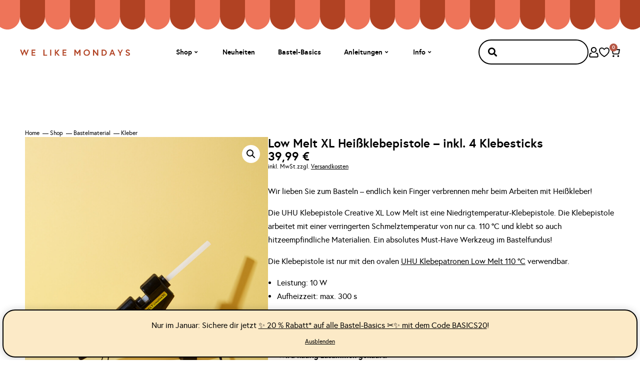

--- FILE ---
content_type: text/html; charset=UTF-8
request_url: https://www.wlkmndys.com/produkt/low-melt-heissklebepistole-xl/
body_size: 74806
content:
<!doctype html>
<html lang="de">
<head>
	<meta charset="UTF-8">
	<meta name="viewport" content="width=device-width, initial-scale=1">
	<link rel="profile" href="https://gmpg.org/xfn/11">
	<meta name='robots' content='index, follow, max-image-preview:large, max-snippet:-1, max-video-preview:-1' />
	<style>img:is([sizes="auto" i], [sizes^="auto," i]) { contain-intrinsic-size: 3000px 1500px }</style>
	
	<!-- This site is optimized with the Yoast SEO plugin v26.8 - https://yoast.com/product/yoast-seo-wordpress/ -->
	<title>Low Melt XL Heißklebepistole – inkl. 4 Klebesticks &#8211; WE LIKE MONDAYS</title>
	<meta name="description" content="Die UHU Klebepistole Creative XL Low Melt ist eine Niedrigtemperatur-Klebepistole. Die Klebepistole arbeitet mit einer verringerten Schmelztemperatur und klebt auch hitzeempfindliche Materialien." />
	<link rel="canonical" href="https://www.wlkmndys.com/produkt/low-melt-heissklebepistole-xl/" />
	<meta property="og:locale" content="de_DE" />
	<meta property="og:type" content="article" />
	<meta property="og:title" content="Low Melt XL Heißklebepistole – inkl. 4 Klebesticks &#8211; WE LIKE MONDAYS" />
	<meta property="og:description" content="Die UHU Klebepistole Creative XL Low Melt ist eine Niedrigtemperatur-Klebepistole. Die Klebepistole arbeitet mit einer verringerten Schmelztemperatur und klebt auch hitzeempfindliche Materialien." />
	<meta property="og:url" content="https://www.wlkmndys.com/produkt/low-melt-heissklebepistole-xl/" />
	<meta property="og:site_name" content="WE LIKE MONDAYS" />
	<meta property="article:publisher" content="https://www.facebook.com/wlkmndys" />
	<meta property="article:modified_time" content="2026-01-23T14:43:47+00:00" />
	<meta property="og:image" content="https://www.wlkmndys.com/wp-content/uploads/2020/05/MA-2019-heissklebepistole01.jpg" />
	<meta property="og:image:width" content="1000" />
	<meta property="og:image:height" content="1500" />
	<meta property="og:image:type" content="image/jpeg" />
	<meta name="twitter:card" content="summary_large_image" />
	<meta name="twitter:label1" content="Geschätzte Lesezeit" />
	<meta name="twitter:data1" content="1 Minute" />
	<script type="application/ld+json" class="yoast-schema-graph">{"@context":"https://schema.org","@graph":[{"@type":"WebPage","@id":"https://www.wlkmndys.com/produkt/low-melt-heissklebepistole-xl/","url":"https://www.wlkmndys.com/produkt/low-melt-heissklebepistole-xl/","name":"Low Melt XL Heißklebepistole – inkl. 4 Klebesticks &#8211; WE LIKE MONDAYS","isPartOf":{"@id":"https://www.wlkmndys.com/#website"},"primaryImageOfPage":{"@id":"https://www.wlkmndys.com/produkt/low-melt-heissklebepistole-xl/#primaryimage"},"image":{"@id":"https://www.wlkmndys.com/produkt/low-melt-heissklebepistole-xl/#primaryimage"},"thumbnailUrl":"https://www.wlkmndys.com/wp-content/uploads/2020/05/MA-2019-heissklebepistole01.jpg","datePublished":"2020-05-19T11:39:43+00:00","dateModified":"2026-01-23T14:43:47+00:00","description":"Die UHU Klebepistole Creative XL Low Melt ist eine Niedrigtemperatur-Klebepistole. Die Klebepistole arbeitet mit einer verringerten Schmelztemperatur und klebt auch hitzeempfindliche Materialien.","breadcrumb":{"@id":"https://www.wlkmndys.com/produkt/low-melt-heissklebepistole-xl/#breadcrumb"},"inLanguage":"de","potentialAction":[{"@type":"ReadAction","target":["https://www.wlkmndys.com/produkt/low-melt-heissklebepistole-xl/"]}]},{"@type":"ImageObject","inLanguage":"de","@id":"https://www.wlkmndys.com/produkt/low-melt-heissklebepistole-xl/#primaryimage","url":"https://www.wlkmndys.com/wp-content/uploads/2020/05/MA-2019-heissklebepistole01.jpg","contentUrl":"https://www.wlkmndys.com/wp-content/uploads/2020/05/MA-2019-heissklebepistole01.jpg","width":1000,"height":1500,"caption":"Low Melt Heissklebepistole"},{"@type":"BreadcrumbList","@id":"https://www.wlkmndys.com/produkt/low-melt-heissklebepistole-xl/#breadcrumb","itemListElement":[{"@type":"ListItem","position":1,"name":"Home","item":"https://www.wlkmndys.com/"},{"@type":"ListItem","position":2,"name":"Shop","item":"https://www.wlkmndys.com/diy-shop/"},{"@type":"ListItem","position":3,"name":"Bastelmaterial","item":"https://www.wlkmndys.com/produkt-kategorie/bastelbedarf-und-zubehoer/"},{"@type":"ListItem","position":4,"name":"Kleber","item":"https://www.wlkmndys.com/produkt-kategorie/bastelbedarf-und-zubehoer/kleber/"},{"@type":"ListItem","position":5,"name":"Low Melt XL Heißklebepistole – inkl. 4 Klebesticks"}]},{"@type":"WebSite","@id":"https://www.wlkmndys.com/#website","url":"https://www.wlkmndys.com/","name":"WE LIKE MONDAYS","description":"DIY Blog &amp; Shop","publisher":{"@id":"https://www.wlkmndys.com/#organization"},"potentialAction":[{"@type":"SearchAction","target":{"@type":"EntryPoint","urlTemplate":"https://www.wlkmndys.com/?s={search_term_string}"},"query-input":{"@type":"PropertyValueSpecification","valueRequired":true,"valueName":"search_term_string"}}],"inLanguage":"de"},{"@type":"Organization","@id":"https://www.wlkmndys.com/#organization","name":"WE LIKE MONDAYS","url":"https://www.wlkmndys.com/","logo":{"@type":"ImageObject","inLanguage":"de","@id":"https://www.wlkmndys.com/#/schema/logo/image/","url":"https://www.wlkmndys.com/wp-content/uploads/2021/04/WE-LIKE-MONDAYS-logo.png","contentUrl":"https://www.wlkmndys.com/wp-content/uploads/2021/04/WE-LIKE-MONDAYS-logo.png","width":253,"height":98,"caption":"WE LIKE MONDAYS"},"image":{"@id":"https://www.wlkmndys.com/#/schema/logo/image/"},"sameAs":["https://www.facebook.com/wlkmndys","https://www.instagram.com/wlkmndys","https://www.pinterest.com/welikemondays/"]}]}</script>
	<!-- / Yoast SEO plugin. -->


<link rel='dns-prefetch' href='//www.googletagmanager.com' />
<link rel='dns-prefetch' href='//capi-automation.s3.us-east-2.amazonaws.com' />

<link rel="alternate" type="application/rss+xml" title="WE LIKE MONDAYS &raquo; Feed" href="https://www.wlkmndys.com/feed/" />
<link rel="alternate" type="application/rss+xml" title="WE LIKE MONDAYS &raquo; Kommentar-Feed" href="https://www.wlkmndys.com/comments/feed/" />
<style id='wp-emoji-styles-inline-css'>

	img.wp-smiley, img.emoji {
		display: inline !important;
		border: none !important;
		box-shadow: none !important;
		height: 1em !important;
		width: 1em !important;
		margin: 0 0.07em !important;
		vertical-align: -0.1em !important;
		background: none !important;
		padding: 0 !important;
	}
</style>
<link rel='stylesheet' id='wp-block-library-css' href='https://www.wlkmndys.com/wp-includes/css/dist/block-library/style.min.css?ver=6.8.3' media='all' />
<style id='safe-svg-svg-icon-style-inline-css'>
.safe-svg-cover{text-align:center}.safe-svg-cover .safe-svg-inside{display:inline-block;max-width:100%}.safe-svg-cover svg{fill:currentColor;height:100%;max-height:100%;max-width:100%;width:100%}

</style>
<style id='global-styles-inline-css'>
:root{--wp--preset--aspect-ratio--square: 1;--wp--preset--aspect-ratio--4-3: 4/3;--wp--preset--aspect-ratio--3-4: 3/4;--wp--preset--aspect-ratio--3-2: 3/2;--wp--preset--aspect-ratio--2-3: 2/3;--wp--preset--aspect-ratio--16-9: 16/9;--wp--preset--aspect-ratio--9-16: 9/16;--wp--preset--color--black: #000000;--wp--preset--color--cyan-bluish-gray: #abb8c3;--wp--preset--color--white: #ffffff;--wp--preset--color--pale-pink: #f78da7;--wp--preset--color--vivid-red: #cf2e2e;--wp--preset--color--luminous-vivid-orange: #ff6900;--wp--preset--color--luminous-vivid-amber: #fcb900;--wp--preset--color--light-green-cyan: #7bdcb5;--wp--preset--color--vivid-green-cyan: #00d084;--wp--preset--color--pale-cyan-blue: #8ed1fc;--wp--preset--color--vivid-cyan-blue: #0693e3;--wp--preset--color--vivid-purple: #9b51e0;--wp--preset--gradient--vivid-cyan-blue-to-vivid-purple: linear-gradient(135deg,rgba(6,147,227,1) 0%,rgb(155,81,224) 100%);--wp--preset--gradient--light-green-cyan-to-vivid-green-cyan: linear-gradient(135deg,rgb(122,220,180) 0%,rgb(0,208,130) 100%);--wp--preset--gradient--luminous-vivid-amber-to-luminous-vivid-orange: linear-gradient(135deg,rgba(252,185,0,1) 0%,rgba(255,105,0,1) 100%);--wp--preset--gradient--luminous-vivid-orange-to-vivid-red: linear-gradient(135deg,rgba(255,105,0,1) 0%,rgb(207,46,46) 100%);--wp--preset--gradient--very-light-gray-to-cyan-bluish-gray: linear-gradient(135deg,rgb(238,238,238) 0%,rgb(169,184,195) 100%);--wp--preset--gradient--cool-to-warm-spectrum: linear-gradient(135deg,rgb(74,234,220) 0%,rgb(151,120,209) 20%,rgb(207,42,186) 40%,rgb(238,44,130) 60%,rgb(251,105,98) 80%,rgb(254,248,76) 100%);--wp--preset--gradient--blush-light-purple: linear-gradient(135deg,rgb(255,206,236) 0%,rgb(152,150,240) 100%);--wp--preset--gradient--blush-bordeaux: linear-gradient(135deg,rgb(254,205,165) 0%,rgb(254,45,45) 50%,rgb(107,0,62) 100%);--wp--preset--gradient--luminous-dusk: linear-gradient(135deg,rgb(255,203,112) 0%,rgb(199,81,192) 50%,rgb(65,88,208) 100%);--wp--preset--gradient--pale-ocean: linear-gradient(135deg,rgb(255,245,203) 0%,rgb(182,227,212) 50%,rgb(51,167,181) 100%);--wp--preset--gradient--electric-grass: linear-gradient(135deg,rgb(202,248,128) 0%,rgb(113,206,126) 100%);--wp--preset--gradient--midnight: linear-gradient(135deg,rgb(2,3,129) 0%,rgb(40,116,252) 100%);--wp--preset--font-size--small: 13px;--wp--preset--font-size--medium: 20px;--wp--preset--font-size--large: 36px;--wp--preset--font-size--x-large: 42px;--wp--preset--spacing--20: 0.44rem;--wp--preset--spacing--30: 0.67rem;--wp--preset--spacing--40: 1rem;--wp--preset--spacing--50: 1.5rem;--wp--preset--spacing--60: 2.25rem;--wp--preset--spacing--70: 3.38rem;--wp--preset--spacing--80: 5.06rem;--wp--preset--shadow--natural: 6px 6px 9px rgba(0, 0, 0, 0.2);--wp--preset--shadow--deep: 12px 12px 50px rgba(0, 0, 0, 0.4);--wp--preset--shadow--sharp: 6px 6px 0px rgba(0, 0, 0, 0.2);--wp--preset--shadow--outlined: 6px 6px 0px -3px rgba(255, 255, 255, 1), 6px 6px rgba(0, 0, 0, 1);--wp--preset--shadow--crisp: 6px 6px 0px rgba(0, 0, 0, 1);}:root { --wp--style--global--content-size: 800px;--wp--style--global--wide-size: 1200px; }:where(body) { margin: 0; }.wp-site-blocks > .alignleft { float: left; margin-right: 2em; }.wp-site-blocks > .alignright { float: right; margin-left: 2em; }.wp-site-blocks > .aligncenter { justify-content: center; margin-left: auto; margin-right: auto; }:where(.wp-site-blocks) > * { margin-block-start: 24px; margin-block-end: 0; }:where(.wp-site-blocks) > :first-child { margin-block-start: 0; }:where(.wp-site-blocks) > :last-child { margin-block-end: 0; }:root { --wp--style--block-gap: 24px; }:root :where(.is-layout-flow) > :first-child{margin-block-start: 0;}:root :where(.is-layout-flow) > :last-child{margin-block-end: 0;}:root :where(.is-layout-flow) > *{margin-block-start: 24px;margin-block-end: 0;}:root :where(.is-layout-constrained) > :first-child{margin-block-start: 0;}:root :where(.is-layout-constrained) > :last-child{margin-block-end: 0;}:root :where(.is-layout-constrained) > *{margin-block-start: 24px;margin-block-end: 0;}:root :where(.is-layout-flex){gap: 24px;}:root :where(.is-layout-grid){gap: 24px;}.is-layout-flow > .alignleft{float: left;margin-inline-start: 0;margin-inline-end: 2em;}.is-layout-flow > .alignright{float: right;margin-inline-start: 2em;margin-inline-end: 0;}.is-layout-flow > .aligncenter{margin-left: auto !important;margin-right: auto !important;}.is-layout-constrained > .alignleft{float: left;margin-inline-start: 0;margin-inline-end: 2em;}.is-layout-constrained > .alignright{float: right;margin-inline-start: 2em;margin-inline-end: 0;}.is-layout-constrained > .aligncenter{margin-left: auto !important;margin-right: auto !important;}.is-layout-constrained > :where(:not(.alignleft):not(.alignright):not(.alignfull)){max-width: var(--wp--style--global--content-size);margin-left: auto !important;margin-right: auto !important;}.is-layout-constrained > .alignwide{max-width: var(--wp--style--global--wide-size);}body .is-layout-flex{display: flex;}.is-layout-flex{flex-wrap: wrap;align-items: center;}.is-layout-flex > :is(*, div){margin: 0;}body .is-layout-grid{display: grid;}.is-layout-grid > :is(*, div){margin: 0;}body{padding-top: 0px;padding-right: 0px;padding-bottom: 0px;padding-left: 0px;}a:where(:not(.wp-element-button)){text-decoration: underline;}:root :where(.wp-element-button, .wp-block-button__link){background-color: #32373c;border-width: 0;color: #fff;font-family: inherit;font-size: inherit;line-height: inherit;padding: calc(0.667em + 2px) calc(1.333em + 2px);text-decoration: none;}.has-black-color{color: var(--wp--preset--color--black) !important;}.has-cyan-bluish-gray-color{color: var(--wp--preset--color--cyan-bluish-gray) !important;}.has-white-color{color: var(--wp--preset--color--white) !important;}.has-pale-pink-color{color: var(--wp--preset--color--pale-pink) !important;}.has-vivid-red-color{color: var(--wp--preset--color--vivid-red) !important;}.has-luminous-vivid-orange-color{color: var(--wp--preset--color--luminous-vivid-orange) !important;}.has-luminous-vivid-amber-color{color: var(--wp--preset--color--luminous-vivid-amber) !important;}.has-light-green-cyan-color{color: var(--wp--preset--color--light-green-cyan) !important;}.has-vivid-green-cyan-color{color: var(--wp--preset--color--vivid-green-cyan) !important;}.has-pale-cyan-blue-color{color: var(--wp--preset--color--pale-cyan-blue) !important;}.has-vivid-cyan-blue-color{color: var(--wp--preset--color--vivid-cyan-blue) !important;}.has-vivid-purple-color{color: var(--wp--preset--color--vivid-purple) !important;}.has-black-background-color{background-color: var(--wp--preset--color--black) !important;}.has-cyan-bluish-gray-background-color{background-color: var(--wp--preset--color--cyan-bluish-gray) !important;}.has-white-background-color{background-color: var(--wp--preset--color--white) !important;}.has-pale-pink-background-color{background-color: var(--wp--preset--color--pale-pink) !important;}.has-vivid-red-background-color{background-color: var(--wp--preset--color--vivid-red) !important;}.has-luminous-vivid-orange-background-color{background-color: var(--wp--preset--color--luminous-vivid-orange) !important;}.has-luminous-vivid-amber-background-color{background-color: var(--wp--preset--color--luminous-vivid-amber) !important;}.has-light-green-cyan-background-color{background-color: var(--wp--preset--color--light-green-cyan) !important;}.has-vivid-green-cyan-background-color{background-color: var(--wp--preset--color--vivid-green-cyan) !important;}.has-pale-cyan-blue-background-color{background-color: var(--wp--preset--color--pale-cyan-blue) !important;}.has-vivid-cyan-blue-background-color{background-color: var(--wp--preset--color--vivid-cyan-blue) !important;}.has-vivid-purple-background-color{background-color: var(--wp--preset--color--vivid-purple) !important;}.has-black-border-color{border-color: var(--wp--preset--color--black) !important;}.has-cyan-bluish-gray-border-color{border-color: var(--wp--preset--color--cyan-bluish-gray) !important;}.has-white-border-color{border-color: var(--wp--preset--color--white) !important;}.has-pale-pink-border-color{border-color: var(--wp--preset--color--pale-pink) !important;}.has-vivid-red-border-color{border-color: var(--wp--preset--color--vivid-red) !important;}.has-luminous-vivid-orange-border-color{border-color: var(--wp--preset--color--luminous-vivid-orange) !important;}.has-luminous-vivid-amber-border-color{border-color: var(--wp--preset--color--luminous-vivid-amber) !important;}.has-light-green-cyan-border-color{border-color: var(--wp--preset--color--light-green-cyan) !important;}.has-vivid-green-cyan-border-color{border-color: var(--wp--preset--color--vivid-green-cyan) !important;}.has-pale-cyan-blue-border-color{border-color: var(--wp--preset--color--pale-cyan-blue) !important;}.has-vivid-cyan-blue-border-color{border-color: var(--wp--preset--color--vivid-cyan-blue) !important;}.has-vivid-purple-border-color{border-color: var(--wp--preset--color--vivid-purple) !important;}.has-vivid-cyan-blue-to-vivid-purple-gradient-background{background: var(--wp--preset--gradient--vivid-cyan-blue-to-vivid-purple) !important;}.has-light-green-cyan-to-vivid-green-cyan-gradient-background{background: var(--wp--preset--gradient--light-green-cyan-to-vivid-green-cyan) !important;}.has-luminous-vivid-amber-to-luminous-vivid-orange-gradient-background{background: var(--wp--preset--gradient--luminous-vivid-amber-to-luminous-vivid-orange) !important;}.has-luminous-vivid-orange-to-vivid-red-gradient-background{background: var(--wp--preset--gradient--luminous-vivid-orange-to-vivid-red) !important;}.has-very-light-gray-to-cyan-bluish-gray-gradient-background{background: var(--wp--preset--gradient--very-light-gray-to-cyan-bluish-gray) !important;}.has-cool-to-warm-spectrum-gradient-background{background: var(--wp--preset--gradient--cool-to-warm-spectrum) !important;}.has-blush-light-purple-gradient-background{background: var(--wp--preset--gradient--blush-light-purple) !important;}.has-blush-bordeaux-gradient-background{background: var(--wp--preset--gradient--blush-bordeaux) !important;}.has-luminous-dusk-gradient-background{background: var(--wp--preset--gradient--luminous-dusk) !important;}.has-pale-ocean-gradient-background{background: var(--wp--preset--gradient--pale-ocean) !important;}.has-electric-grass-gradient-background{background: var(--wp--preset--gradient--electric-grass) !important;}.has-midnight-gradient-background{background: var(--wp--preset--gradient--midnight) !important;}.has-small-font-size{font-size: var(--wp--preset--font-size--small) !important;}.has-medium-font-size{font-size: var(--wp--preset--font-size--medium) !important;}.has-large-font-size{font-size: var(--wp--preset--font-size--large) !important;}.has-x-large-font-size{font-size: var(--wp--preset--font-size--x-large) !important;}
:root :where(.wp-block-pullquote){font-size: 1.5em;line-height: 1.6;}
</style>
<link data-minify="1" rel='stylesheet' id='smntcswcqb-style-css' href='https://www.wlkmndys.com/wp-content/cache/min/1/wp-content/plugins/smntcs-woocommerce-quantity-buttons/style.css?ver=1769402454' media='screen' />
<link rel='stylesheet' id='photoswipe-css' href='https://www.wlkmndys.com/wp-content/plugins/woocommerce/assets/css/photoswipe/photoswipe.min.css?ver=10.4.3' media='all' />
<link rel='stylesheet' id='photoswipe-default-skin-css' href='https://www.wlkmndys.com/wp-content/plugins/woocommerce/assets/css/photoswipe/default-skin/default-skin.min.css?ver=10.4.3' media='all' />
<link data-minify="1" rel='stylesheet' id='woocommerce-layout-css' href='https://www.wlkmndys.com/wp-content/cache/min/1/wp-content/plugins/woocommerce/assets/css/woocommerce-layout.css?ver=1769402454' media='all' />
<link data-minify="1" rel='stylesheet' id='woocommerce-smallscreen-css' href='https://www.wlkmndys.com/wp-content/cache/min/1/wp-content/plugins/woocommerce/assets/css/woocommerce-smallscreen.css?ver=1769402454' media='only screen and (max-width: 768px)' />
<link data-minify="1" rel='stylesheet' id='woocommerce-general-css' href='https://www.wlkmndys.com/wp-content/cache/min/1/wp-content/plugins/woocommerce/assets/css/woocommerce.css?ver=1769402454' media='all' />
<style id='woocommerce-inline-inline-css'>
.woocommerce form .form-row .required { visibility: visible; }
</style>
<link data-minify="1" rel='stylesheet' id='dashicons-css' href='https://www.wlkmndys.com/wp-content/cache/min/1/wp-includes/css/dashicons.min.css?ver=1769402454' media='all' />
<link data-minify="1" rel='stylesheet' id='woocommerce-addons-css-css' href='https://www.wlkmndys.com/wp-content/cache/min/1/wp-content/plugins/woocommerce-product-addons/assets/css/frontend/frontend.css?ver=1769402454' media='all' />
<link data-minify="1" rel='stylesheet' id='swatches-and-photos-css' href='https://www.wlkmndys.com/wp-content/cache/min/1/wp-content/plugins/woocommerce-variation-swatches-and-photos/assets/css/swatches-and-photos.css?ver=1769402454' media='all' />
<link rel='preload' as='font' type='font/woff2' crossorigin='anonymous' id='tinvwl-webfont-font-css' href='https://www.wlkmndys.com/wp-content/plugins/ti-woocommerce-wishlist/assets/fonts/tinvwl-webfont.woff2?ver=xu2uyi' media='all' />
<link data-minify="1" rel='stylesheet' id='tinvwl-webfont-css' href='https://www.wlkmndys.com/wp-content/cache/min/1/wp-content/plugins/ti-woocommerce-wishlist/assets/css/webfont.min.css?ver=1769402454' media='all' />
<link rel='stylesheet' id='tinvwl-css' href='https://www.wlkmndys.com/wp-content/plugins/ti-woocommerce-wishlist/assets/css/public.min.css?ver=2.11.1' media='all' />
<link data-minify="1" rel='stylesheet' id='hello-elementor-css' href='https://www.wlkmndys.com/wp-content/cache/min/1/wp-content/themes/hello-elementor/assets/css/reset.css?ver=1769402454' media='all' />
<link data-minify="1" rel='stylesheet' id='hello-elementor-theme-style-css' href='https://www.wlkmndys.com/wp-content/cache/min/1/wp-content/themes/hello-elementor/assets/css/theme.css?ver=1769402454' media='all' />
<link data-minify="1" rel='stylesheet' id='hello-elementor-header-footer-css' href='https://www.wlkmndys.com/wp-content/cache/min/1/wp-content/themes/hello-elementor/assets/css/header-footer.css?ver=1769402454' media='all' />
<link rel='stylesheet' id='elementor-frontend-css' href='https://www.wlkmndys.com/wp-content/plugins/elementor/assets/css/frontend.min.css?ver=3.34.1' media='all' />
<style id='elementor-frontend-inline-css'>

				.elementor-widget-woocommerce-checkout-page .woocommerce table.woocommerce-checkout-review-order-table {
				    margin: var(--sections-margin, 24px 0 24px 0);
				    padding: var(--sections-padding, 16px 16px);
				}
				.elementor-widget-woocommerce-checkout-page .woocommerce table.woocommerce-checkout-review-order-table .cart_item td.product-name {
				    padding-right: 20px;
				}
				.elementor-widget-woocommerce-checkout-page .woocommerce .woocommerce-checkout #payment {
					border: none;
					padding: 0;
				}
				.elementor-widget-woocommerce-checkout-page .woocommerce .e-checkout__order_review-2 {
					background: var(--sections-background-color, #ffffff);
				    border-radius: var(--sections-border-radius, 3px);
				    padding: var(--sections-padding, 16px 30px);
				    margin: var(--sections-margin, 0 0 24px 0);
				    border-style: var(--sections-border-type, solid);
				    border-color: var(--sections-border-color, #D5D8DC);
				    border-width: 1px;
				    display: block;
				}
				.elementor-widget-woocommerce-checkout-page .woocommerce-checkout .place-order {
					display: -webkit-box;
					display: -ms-flexbox;
					display: flex;
					-webkit-box-orient: vertical;
					-webkit-box-direction: normal;
					-ms-flex-direction: column;
					flex-direction: column;
					-ms-flex-wrap: wrap;
					flex-wrap: wrap;
					padding: 0;
					margin-bottom: 0;
					margin-top: 1em;
					-webkit-box-align: var(--place-order-title-alignment, stretch);
					-ms-flex-align: var(--place-order-title-alignment, stretch);
					align-items: var(--place-order-title-alignment, stretch); 
				}
				.elementor-widget-woocommerce-checkout-page .woocommerce-checkout #place_order {
					background-color: #5bc0de;
					width: var(--purchase-button-width, auto);
					float: none;
					color: var(--purchase-button-normal-text-color, #ffffff);
					min-height: auto;
					padding: var(--purchase-button-padding, 1em 1em);
					border-radius: var(--purchase-button-border-radius, 3px); 
		        }
		        .elementor-widget-woocommerce-checkout-page .woocommerce-checkout #place_order:hover {
					background-color: #5bc0de;
					color: var(--purchase-button-hover-text-color, #ffffff);
					border-color: var(--purchase-button-hover-border-color, #5bc0de);
					-webkit-transition-duration: var(--purchase-button-hover-transition-duration, 0.3s);
					-o-transition-duration: var(--purchase-button-hover-transition-duration, 0.3s);
					transition-duration: var(--purchase-button-hover-transition-duration, 0.3s); 
                }
			
</style>
<link rel='stylesheet' id='elementor-post-128925-css' href='https://www.wlkmndys.com/wp-content/uploads/elementor/css/post-128925.css?ver=1769402451' media='all' />
<link rel='stylesheet' id='e-sticky-css' href='https://www.wlkmndys.com/wp-content/plugins/elementor-pro/assets/css/modules/sticky.min.css?ver=3.34.0' media='all' />
<link rel='stylesheet' id='widget-nav-menu-css' href='https://www.wlkmndys.com/wp-content/plugins/elementor-pro/assets/css/widget-nav-menu.min.css?ver=3.34.0' media='all' />
<link rel='stylesheet' id='widget-search-form-css' href='https://www.wlkmndys.com/wp-content/plugins/elementor-pro/assets/css/widget-search-form.min.css?ver=3.34.0' media='all' />
<link rel='stylesheet' id='elementor-icons-shared-0-css' href='https://www.wlkmndys.com/wp-content/plugins/elementor/assets/lib/font-awesome/css/fontawesome.min.css?ver=5.15.3' media='all' />
<link data-minify="1" rel='stylesheet' id='elementor-icons-fa-solid-css' href='https://www.wlkmndys.com/wp-content/cache/min/1/wp-content/plugins/elementor/assets/lib/font-awesome/css/solid.min.css?ver=1769402454' media='all' />
<link rel='stylesheet' id='widget-image-css' href='https://www.wlkmndys.com/wp-content/plugins/elementor/assets/css/widget-image.min.css?ver=3.34.1' media='all' />
<link rel='stylesheet' id='widget-heading-css' href='https://www.wlkmndys.com/wp-content/plugins/elementor/assets/css/widget-heading.min.css?ver=3.34.1' media='all' />
<link rel='stylesheet' id='e-animation-fadeIn-css' href='https://www.wlkmndys.com/wp-content/plugins/elementor/assets/lib/animations/styles/fadeIn.min.css?ver=3.34.1' media='all' />
<link rel='stylesheet' id='widget-mega-menu-css' href='https://www.wlkmndys.com/wp-content/plugins/elementor-pro/assets/css/widget-mega-menu.min.css?ver=3.34.0' media='all' />
<link rel='stylesheet' id='widget-woocommerce-menu-cart-css' href='https://www.wlkmndys.com/wp-content/plugins/elementor-pro/assets/css/widget-woocommerce-menu-cart.min.css?ver=3.34.0' media='all' />
<link rel='stylesheet' id='widget-form-css' href='https://www.wlkmndys.com/wp-content/plugins/elementor-pro/assets/css/widget-form.min.css?ver=3.34.0' media='all' />
<link rel='stylesheet' id='widget-social-icons-css' href='https://www.wlkmndys.com/wp-content/plugins/elementor/assets/css/widget-social-icons.min.css?ver=3.34.1' media='all' />
<link rel='stylesheet' id='e-apple-webkit-css' href='https://www.wlkmndys.com/wp-content/plugins/elementor/assets/css/conditionals/apple-webkit.min.css?ver=3.34.1' media='all' />
<link rel='stylesheet' id='widget-breadcrumbs-css' href='https://www.wlkmndys.com/wp-content/plugins/elementor-pro/assets/css/widget-breadcrumbs.min.css?ver=3.34.0' media='all' />
<link rel='stylesheet' id='widget-woocommerce-product-images-css' href='https://www.wlkmndys.com/wp-content/plugins/elementor-pro/assets/css/widget-woocommerce-product-images.min.css?ver=3.34.0' media='all' />
<link rel='stylesheet' id='widget-woocommerce-product-price-css' href='https://www.wlkmndys.com/wp-content/plugins/elementor-pro/assets/css/widget-woocommerce-product-price.min.css?ver=3.34.0' media='all' />
<link rel='stylesheet' id='e-animation-slideInRight-css' href='https://www.wlkmndys.com/wp-content/plugins/elementor/assets/lib/animations/styles/slideInRight.min.css?ver=3.34.1' media='all' />
<link rel='stylesheet' id='widget-off-canvas-css' href='https://www.wlkmndys.com/wp-content/plugins/elementor-pro/assets/css/widget-off-canvas.min.css?ver=3.34.0' media='all' />
<link rel='stylesheet' id='widget-woocommerce-product-add-to-cart-css' href='https://www.wlkmndys.com/wp-content/plugins/elementor-pro/assets/css/widget-woocommerce-product-add-to-cart.min.css?ver=3.34.0' media='all' />
<link rel='stylesheet' id='widget-woocommerce-product-data-tabs-css' href='https://www.wlkmndys.com/wp-content/plugins/elementor-pro/assets/css/widget-woocommerce-product-data-tabs.min.css?ver=3.34.0' media='all' />
<link data-minify="1" rel='stylesheet' id='swiper-css' href='https://www.wlkmndys.com/wp-content/cache/min/1/wp-content/plugins/elementor/assets/lib/swiper/v8/css/swiper.min.css?ver=1769402454' media='all' />
<link rel='stylesheet' id='e-swiper-css' href='https://www.wlkmndys.com/wp-content/plugins/elementor/assets/css/conditionals/e-swiper.min.css?ver=3.34.1' media='all' />
<link rel='stylesheet' id='widget-loop-common-css' href='https://www.wlkmndys.com/wp-content/plugins/elementor-pro/assets/css/widget-loop-common.min.css?ver=3.34.0' media='all' />
<link rel='stylesheet' id='widget-loop-carousel-css' href='https://www.wlkmndys.com/wp-content/plugins/elementor-pro/assets/css/widget-loop-carousel.min.css?ver=3.34.0' media='all' />
<link rel='stylesheet' id='widget-woocommerce-products-css' href='https://www.wlkmndys.com/wp-content/plugins/elementor-pro/assets/css/widget-woocommerce-products.min.css?ver=3.34.0' media='all' />
<link data-minify="1" rel='stylesheet' id='elementor-icons-css' href='https://www.wlkmndys.com/wp-content/cache/min/1/wp-content/plugins/elementor/assets/lib/eicons/css/elementor-icons.min.css?ver=1769402454' media='all' />
<link rel='stylesheet' id='elementor-post-129012-css' href='https://www.wlkmndys.com/wp-content/uploads/elementor/css/post-129012.css?ver=1769402452' media='all' />
<link rel='stylesheet' id='elementor-post-128953-css' href='https://www.wlkmndys.com/wp-content/uploads/elementor/css/post-128953.css?ver=1769402452' media='all' />
<link rel='stylesheet' id='elementor-post-129009-css' href='https://www.wlkmndys.com/wp-content/uploads/elementor/css/post-129009.css?ver=1769402452' media='all' />
<link rel='stylesheet' id='e-woocommerce-notices-css' href='https://www.wlkmndys.com/wp-content/plugins/elementor-pro/assets/css/woocommerce-notices.min.css?ver=3.34.0' media='all' />
<link data-minify="1" rel='stylesheet' id='borlabs-cookie-custom-css' href='https://www.wlkmndys.com/wp-content/cache/min/1/wp-content/cache/borlabs-cookie/1/borlabs-cookie-1-de.css?ver=1769402454' media='all' />
<link data-minify="1" rel='stylesheet' id='wc-pb-checkout-blocks-css' href='https://www.wlkmndys.com/wp-content/cache/min/1/wp-content/plugins/woocommerce-product-bundles/assets/css/frontend/checkout-blocks.css?ver=1769402454' media='all' />
<style id='wc-pb-checkout-blocks-inline-css'>
table.wc-block-cart-items .wc-block-cart-items__row.is-bundle__meta_hidden .wc-block-components-product-details__beinhaltet, .wc-block-components-order-summary-item.is-bundle__meta_hidden .wc-block-components-product-details__beinhaltet { display:none; } table.wc-block-cart-items .wc-block-cart-items__row.is-bundle .wc-block-components-product-details__beinhaltet .wc-block-components-product-details__name, .wc-block-components-order-summary-item.is-bundle .wc-block-components-product-details__beinhaltet .wc-block-components-product-details__name { display:block; margin-bottom: 0.5em } table.wc-block-cart-items .wc-block-cart-items__row.is-bundle .wc-block-components-product-details__beinhaltet:not(:first-of-type) .wc-block-components-product-details__name, .wc-block-components-order-summary-item.is-bundle .wc-block-components-product-details__beinhaltet:not(:first-of-type) .wc-block-components-product-details__name { display:none } table.wc-block-cart-items .wc-block-cart-items__row.is-bundle .wc-block-components-product-details__beinhaltet + li:not( .wc-block-components-product-details__beinhaltet ), .wc-block-components-order-summary-item.is-bundle .wc-block-components-product-details__beinhaltet + li:not( .wc-block-components-product-details__beinhaltet ) { margin-top:0.5em }
</style>
<link rel='stylesheet' id='wcwl_frontend-css' href='https://www.wlkmndys.com/wp-content/plugins/woocommerce-waitlist/includes/css/src/wcwl_frontend.min.css?ver=2.5.0' media='all' />
<link data-minify="1" rel='stylesheet' id='woocommerce-gzd-layout-css' href='https://www.wlkmndys.com/wp-content/cache/min/1/wp-content/plugins/woocommerce-germanized/build/static/layout-styles.css?ver=1769402454' media='all' />
<style id='woocommerce-gzd-layout-inline-css'>
.woocommerce-checkout .shop_table { background-color: #fafafa; } .product p.deposit-packaging-type { font-size: 1.25em !important; } p.woocommerce-shipping-destination { display: none; }
</style>
<link rel='stylesheet' id='hello-elementor-child-style-css' href='https://www.wlkmndys.com/wp-content/themes/we-like-mondays/style.css?ver=2.0.0' media='all' />
<link data-minify="1" rel='stylesheet' id='wc-bundle-style-css' href='https://www.wlkmndys.com/wp-content/cache/min/1/wp-content/plugins/woocommerce-product-bundles/assets/css/frontend/woocommerce.css?ver=1769402454' media='all' />
<link data-minify="1" rel='stylesheet' id='elementor-icons-fa-brands-css' href='https://www.wlkmndys.com/wp-content/cache/min/1/wp-content/plugins/elementor/assets/lib/font-awesome/css/brands.min.css?ver=1769402454' media='all' />
<script type="text/template" id="tmpl-variation-template">
	<div class="woocommerce-variation-description">{{{ data.variation.variation_description }}}</div>
	<div class="woocommerce-variation-price">{{{ data.variation.price_html }}}</div>
	<div class="woocommerce-variation-availability">{{{ data.variation.availability_html }}}</div>
</script>
<script type="text/template" id="tmpl-unavailable-variation-template">
	<p role="alert">Dieses Produkt ist leider nicht verfügbar. Bitte wähle eine andere Kombination.</p>
</script>
<script id="woocommerce-google-analytics-integration-gtag-js-after">
/* Google Analytics for WooCommerce (gtag.js) */
					window.dataLayer = window.dataLayer || [];
					function gtag(){dataLayer.push(arguments);}
					// Set up default consent state.
					for ( const mode of [{"analytics_storage":"denied","ad_storage":"denied","ad_user_data":"denied","ad_personalization":"denied","region":["AT","BE","BG","HR","CY","CZ","DK","EE","FI","FR","DE","GR","HU","IS","IE","IT","LV","LI","LT","LU","MT","NL","NO","PL","PT","RO","SK","SI","ES","SE","GB","CH"]}] || [] ) {
						gtag( "consent", "default", { "wait_for_update": 500, ...mode } );
					}
					gtag("js", new Date());
					gtag("set", "developer_id.dOGY3NW", true);
					gtag("config", "G-9VQ0ZNS89W", {"track_404":true,"allow_google_signals":true,"logged_in":false,"linker":{"domains":[],"allow_incoming":true},"custom_map":{"dimension1":"logged_in"}});
</script>
<script src="https://www.wlkmndys.com/wp-includes/js/jquery/jquery.min.js?ver=3.7.1" id="jquery-core-js"></script>
<script src="https://www.wlkmndys.com/wp-includes/js/jquery/jquery-migrate.min.js?ver=3.4.1" id="jquery-migrate-js"></script>
<script src="https://www.wlkmndys.com/wp-content/plugins/woocommerce/assets/js/accounting/accounting.min.js?ver=0.4.2" id="wc-accounting-js"></script>
<script src="https://www.wlkmndys.com/wp-includes/js/underscore.min.js?ver=1.13.7" id="underscore-js"></script>
<script id="wp-util-js-extra">
var _wpUtilSettings = {"ajax":{"url":"\/wp-admin\/admin-ajax.php"}};
</script>
<script src="https://www.wlkmndys.com/wp-includes/js/wp-util.min.js?ver=6.8.3" id="wp-util-js"></script>
<script src="https://www.wlkmndys.com/wp-content/plugins/woocommerce/assets/js/jquery-blockui/jquery.blockUI.min.js?ver=2.7.0-wc.10.4.3" id="wc-jquery-blockui-js" data-wp-strategy="defer"></script>
<script id="wc-add-to-cart-variation-js-extra">
var wc_add_to_cart_variation_params = {"wc_ajax_url":"\/?wc-ajax=%%endpoint%%","i18n_no_matching_variations_text":"Es entsprechen leider keine Produkte deiner Auswahl. Bitte w\u00e4hle eine andere Kombination.","i18n_make_a_selection_text":"Bitte w\u00e4hle die Produktoptionen, bevor du den Artikel in den Warenkorb legst.","i18n_unavailable_text":"Dieses Produkt ist leider nicht verf\u00fcgbar. Bitte w\u00e4hle eine andere Kombination.","i18n_reset_alert_text":"Deine Auswahl wurde zur\u00fcckgesetzt. Bitte w\u00e4hle Produktoptionen aus, bevor du den Artikel in den Warenkorb legst."};
</script>
<script src="https://www.wlkmndys.com/wp-content/plugins/woocommerce/assets/js/frontend/add-to-cart-variation.min.js?ver=10.4.3" id="wc-add-to-cart-variation-js" data-wp-strategy="defer"></script>
<script src="https://www.wlkmndys.com/wp-content/plugins/woocommerce/assets/js/zoom/jquery.zoom.min.js?ver=1.7.21-wc.10.4.3" id="wc-zoom-js" defer data-wp-strategy="defer"></script>
<script src="https://www.wlkmndys.com/wp-content/plugins/woocommerce/assets/js/flexslider/jquery.flexslider.min.js?ver=2.7.2-wc.10.4.3" id="wc-flexslider-js" defer data-wp-strategy="defer"></script>
<script src="https://www.wlkmndys.com/wp-content/plugins/woocommerce/assets/js/photoswipe/photoswipe.min.js?ver=4.1.1-wc.10.4.3" id="wc-photoswipe-js" defer data-wp-strategy="defer"></script>
<script src="https://www.wlkmndys.com/wp-content/plugins/woocommerce/assets/js/photoswipe/photoswipe-ui-default.min.js?ver=4.1.1-wc.10.4.3" id="wc-photoswipe-ui-default-js" defer data-wp-strategy="defer"></script>
<script id="wc-single-product-js-extra">
var wc_single_product_params = {"i18n_required_rating_text":"Bitte w\u00e4hle eine Bewertung","i18n_rating_options":["1 von 5\u00a0Sternen","2 von 5\u00a0Sternen","3 von 5\u00a0Sternen","4 von 5\u00a0Sternen","5 von 5\u00a0Sternen"],"i18n_product_gallery_trigger_text":"Bildergalerie im Vollbildmodus anzeigen","review_rating_required":"yes","flexslider":{"rtl":false,"animation":"slide","smoothHeight":true,"directionNav":false,"controlNav":"thumbnails","slideshow":false,"animationSpeed":500,"animationLoop":false,"allowOneSlide":false},"zoom_enabled":"1","zoom_options":[],"photoswipe_enabled":"1","photoswipe_options":{"shareEl":false,"closeOnScroll":false,"history":false,"hideAnimationDuration":0,"showAnimationDuration":0},"flexslider_enabled":"1"};
</script>
<script src="https://www.wlkmndys.com/wp-content/plugins/woocommerce/assets/js/frontend/single-product.min.js?ver=10.4.3" id="wc-single-product-js" data-wp-strategy="defer"></script>
<script src="https://www.wlkmndys.com/wp-content/plugins/woocommerce/assets/js/js-cookie/js.cookie.min.js?ver=2.1.4-wc.10.4.3" id="wc-js-cookie-js" data-wp-strategy="defer"></script>
<script id="woocommerce-js-extra">
var woocommerce_params = {"ajax_url":"\/wp-admin\/admin-ajax.php","wc_ajax_url":"\/?wc-ajax=%%endpoint%%","i18n_password_show":"Passwort anzeigen","i18n_password_hide":"Passwort ausblenden"};
</script>
<script src="https://www.wlkmndys.com/wp-content/plugins/woocommerce/assets/js/frontend/woocommerce.min.js?ver=10.4.3" id="woocommerce-js" defer data-wp-strategy="defer"></script>
<script src="https://www.wlkmndys.com/wp-content/plugins/woocommerce/assets/js/dompurify/purify.min.js?ver=10.4.3" id="wc-dompurify-js" defer data-wp-strategy="defer"></script>
<script data-no-optimize="1" data-no-minify="1" data-cfasync="false" nowprocket src="https://www.wlkmndys.com/wp-content/cache/borlabs-cookie/1/borlabs-cookie-config-de.json.js?ver=3.3.23-203" id="borlabs-cookie-config-js"></script>
<script id="wc-gzd-unit-price-observer-queue-js-extra">
var wc_gzd_unit_price_observer_queue_params = {"ajax_url":"\/wp-admin\/admin-ajax.php","wc_ajax_url":"\/?wc-ajax=%%endpoint%%","refresh_unit_price_nonce":"9cce74570b"};
</script>
<script src="https://www.wlkmndys.com/wp-content/plugins/woocommerce-germanized/build/static/unit-price-observer-queue.js?ver=3.20.5" id="wc-gzd-unit-price-observer-queue-js" data-wp-strategy="defer"></script>
<script id="wc-gzd-add-to-cart-variation-js-extra">
var wc_gzd_add_to_cart_variation_params = {"wrapper":".product","price_selector":"p.price","replace_price":"1"};
</script>
<script src="https://www.wlkmndys.com/wp-content/plugins/woocommerce-germanized/build/static/add-to-cart-variation.js?ver=3.20.5" id="wc-gzd-add-to-cart-variation-js" data-wp-strategy="defer"></script>
<script data-borlabs-cookie-script-blocker-ignore>
	window.fbqCallHistoryArguments = [];
	if (typeof fbq === 'undefined') {
		window.fbq = function() {
			window.fbqCallHistoryArguments.push(arguments);
		}
	}
</script><link rel="https://api.w.org/" href="https://www.wlkmndys.com/wp-json/" /><link rel="alternate" title="JSON" type="application/json" href="https://www.wlkmndys.com/wp-json/wp/v2/product/26004" /><link rel="EditURI" type="application/rsd+xml" title="RSD" href="https://www.wlkmndys.com/xmlrpc.php?rsd" />
<meta name="generator" content="WordPress 6.8.3" />
<meta name="generator" content="WooCommerce 10.4.3" />
<link rel='shortlink' href='https://www.wlkmndys.com/?p=26004' />
<link rel="alternate" title="oEmbed (JSON)" type="application/json+oembed" href="https://www.wlkmndys.com/wp-json/oembed/1.0/embed?url=https%3A%2F%2Fwww.wlkmndys.com%2Fprodukt%2Flow-melt-heissklebepistole-xl%2F" />
<link rel="alternate" title="oEmbed (XML)" type="text/xml+oembed" href="https://www.wlkmndys.com/wp-json/oembed/1.0/embed?url=https%3A%2F%2Fwww.wlkmndys.com%2Fprodukt%2Flow-melt-heissklebepistole-xl%2F&#038;format=xml" />
<!-- Stream WordPress user activity plugin v4.1.1 -->
<meta name="p:domain_verify" content="a90b088a406163355e28550082580fc1"/><meta property="og:url" content="https://www.wlkmndys.com/produkt/low-melt-heissklebepistole-xl/" /><meta property="og:site_name" content="WE LIKE MONDAYS" /><meta property="og:type" content="og:product" /><meta property="og:title" content="Low Melt XL Heißklebepistole – inkl. 4 Klebesticks" /><meta property="og:image" content="https://www.wlkmndys.com/wp-content/uploads/2020/05/MA-2019-heissklebepistole01-683x1024.jpg" /><meta property="product:price:currency" content="EUR" /><meta property="product:price:amount" content="39.99" /><meta property="og:description" content="Wir lieben Sie zum Basteln – endlich kein Finger verbrennen mehr beim Arbeiten mit Heißkleber!

Die UHU Klebepistole Creative XL Low Melt ist eine Niedrigtemperatur-Klebepistole. Die Klebepistole arbeitet mit einer verringerten Schmelztemperatur von nur ca. 110 °C und klebt so auch hitzeempfindliche Materialien. Ein absolutes Must-Have Werkzeug im Bastelfundus!

Die Klebepistole ist nur mit den ovalen UHU Klebepatronen Low Melt 110 °C verwendbar.

 	Leistung: 10 W
 	Aufheizzeit: max. 300 s" /><meta property="og:availability" content="instock" /><meta name="description" content="Wir lieben Sie zum Basteln – endlich kein Finger verbrennen mehr beim Arbeiten mit Heißkleber!

Die UHU Klebepistole Creative XL Low Melt ist eine Niedrigtemperatur-Klebepistole. Die Klebepistole arbeitet mit einer verringerten Schmelztemperatur von nur ca. 110 °C und klebt so auch hitzeempfindliche Materialien. Ein absolutes Must-Have Werkzeug im Bastelfundus!

Die Klebepistole ist nur mit den ovalen UHU Klebepatronen Low Melt 110 °C verwendbar.

 	Leistung: 10 W
 	Aufheizzeit: max. 300 s">
	<noscript><style>.woocommerce-product-gallery{ opacity: 1 !important; }</style></noscript>
	<meta name="generator" content="Elementor 3.34.1; settings: css_print_method-external, google_font-disabled, font_display-swap">
<script nowprocket data-no-optimize="1" data-no-minify="1" data-cfasync="false" data-borlabs-cookie-script-blocker-ignore>
if ('{{ iab-tcf-enabled }}' === '1' && ('0' === '1' || '1' === '1')) {
    window['gtag_enable_tcf_support'] = true;
}
window.dataLayer = window.dataLayer || [];
if (typeof gtag !== 'function') {
    function gtag() {
        dataLayer.push(arguments);
    }
}
gtag('set', 'developer_id.dYjRjMm', true);
if ('0' === '1' || '1' === '1') {
    if (window.BorlabsCookieGoogleConsentModeDefaultSet !== true) {
        let getCookieValue = function (name) {
            return document.cookie.match('(^|;)\\s*' + name + '\\s*=\\s*([^;]+)')?.pop() || '';
        };
        let cookieValue = getCookieValue('borlabs-cookie-gcs');
        let consentsFromCookie = {};
        if (cookieValue !== '') {
            consentsFromCookie = JSON.parse(decodeURIComponent(cookieValue));
        }
        let defaultValues = {
            'ad_storage': 'denied',
            'ad_user_data': 'denied',
            'ad_personalization': 'denied',
            'analytics_storage': 'denied',
            'functionality_storage': 'denied',
            'personalization_storage': 'denied',
            'security_storage': 'denied',
            'wait_for_update': 500,
        };
        gtag('consent', 'default', { ...defaultValues, ...consentsFromCookie });
    }
    window.BorlabsCookieGoogleConsentModeDefaultSet = true;
    let borlabsCookieConsentChangeHandler = function () {
        window.dataLayer = window.dataLayer || [];
        if (typeof gtag !== 'function') { function gtag(){dataLayer.push(arguments);} }

        let getCookieValue = function (name) {
            return document.cookie.match('(^|;)\\s*' + name + '\\s*=\\s*([^;]+)')?.pop() || '';
        };
        let cookieValue = getCookieValue('borlabs-cookie-gcs');
        let consentsFromCookie = {};
        if (cookieValue !== '') {
            consentsFromCookie = JSON.parse(decodeURIComponent(cookieValue));
        }

        consentsFromCookie.analytics_storage = BorlabsCookie.Consents.hasConsent('woocommerce-google-analytics') ? 'granted' : 'denied';

        BorlabsCookie.CookieLibrary.setCookie(
            'borlabs-cookie-gcs',
            JSON.stringify(consentsFromCookie),
            BorlabsCookie.Settings.automaticCookieDomainAndPath.value ? '' : BorlabsCookie.Settings.cookieDomain.value,
            BorlabsCookie.Settings.cookiePath.value,
            BorlabsCookie.Cookie.getPluginCookie().expires,
            BorlabsCookie.Settings.cookieSecure.value,
            BorlabsCookie.Settings.cookieSameSite.value
        );
    }
    document.addEventListener('borlabs-cookie-consent-saved', borlabsCookieConsentChangeHandler);
    document.addEventListener('borlabs-cookie-handle-unblock', borlabsCookieConsentChangeHandler);
}
if ('0' === '1') {
    document.addEventListener('borlabs-cookie-after-init', function () {
		window.BorlabsCookie.Unblock.unblockScriptBlockerId('woocommerce-google-analytics');
	});
}
</script><script nowprocket data-no-optimize="1" data-no-minify="1" data-cfasync="false" data-borlabs-cookie-script-blocker-ignore>
if ('0' === '1' && ('0' === '1' || '1' === '1')) {
    window['gtag_enable_tcf_support'] = true;
}
window.dataLayer = window.dataLayer || [];
if (typeof gtag !== 'function') {
    function gtag() {
        dataLayer.push(arguments);
    }
}
gtag('set', 'developer_id.dYjRjMm', true);
if ('0' === '1' || '1' === '1') {
    if (window.BorlabsCookieGoogleConsentModeDefaultSet !== true) {
        let getCookieValue = function (name) {
            return document.cookie.match('(^|;)\\s*' + name + '\\s*=\\s*([^;]+)')?.pop() || '';
        };
        let cookieValue = getCookieValue('borlabs-cookie-gcs');
        let consentsFromCookie = {};
        if (cookieValue !== '') {
            consentsFromCookie = JSON.parse(decodeURIComponent(cookieValue));
        }
        let defaultValues = {
            'ad_storage': 'denied',
            'ad_user_data': 'denied',
            'ad_personalization': 'denied',
            'analytics_storage': 'denied',
            'functionality_storage': 'denied',
            'personalization_storage': 'denied',
            'security_storage': 'denied',
            'wait_for_update': 500,
        };
        gtag('consent', 'default', { ...defaultValues, ...consentsFromCookie });
    }
    window.BorlabsCookieGoogleConsentModeDefaultSet = true;
    let borlabsCookieConsentChangeHandler = function () {
        window.dataLayer = window.dataLayer || [];
        if (typeof gtag !== 'function') { function gtag(){dataLayer.push(arguments);} }

        let getCookieValue = function (name) {
            return document.cookie.match('(^|;)\\s*' + name + '\\s*=\\s*([^;]+)')?.pop() || '';
        };
        let cookieValue = getCookieValue('borlabs-cookie-gcs');
        let consentsFromCookie = {};
        if (cookieValue !== '') {
            consentsFromCookie = JSON.parse(decodeURIComponent(cookieValue));
        }

        consentsFromCookie.analytics_storage = BorlabsCookie.Consents.hasConsent('google-analytics-four') ? 'granted' : 'denied';

        BorlabsCookie.CookieLibrary.setCookie(
            'borlabs-cookie-gcs',
            JSON.stringify(consentsFromCookie),
            BorlabsCookie.Settings.automaticCookieDomainAndPath.value ? '' : BorlabsCookie.Settings.cookieDomain.value,
            BorlabsCookie.Settings.cookiePath.value,
            BorlabsCookie.Cookie.getPluginCookie().expires,
            BorlabsCookie.Settings.cookieSecure.value,
            BorlabsCookie.Settings.cookieSameSite.value
        );
    }
    document.addEventListener('borlabs-cookie-consent-saved', borlabsCookieConsentChangeHandler);
    document.addEventListener('borlabs-cookie-handle-unblock', borlabsCookieConsentChangeHandler);
}
if ('0' === '1') {
    document.addEventListener('borlabs-cookie-after-init', function () {
		window.BorlabsCookie.Unblock.unblockScriptBlockerId('google-analytics-four');
	});
}
</script>			<script data-borlabs-cookie-script-blocker-id='meta-pixel-for-woocommerce'  type="text/template">
				!function(f,b,e,v,n,t,s){n=f.fbq=function(){n.callMethod?
					n.callMethod.apply(n,arguments):n.queue.push(arguments)};if(!f._fbq)f._fbq=n;
					n.push=n;n.loaded=!0;n.version='2.0';n.queue=[];t=b.createElement(e);t.async=!0;
					t.src=v;s=b.getElementsByTagName(e)[0];s.parentNode.insertBefore(t,s)}(window,
					document,'script','https://connect.facebook.net/en_US/fbevents.js');
			</script>
			<!-- WooCommerce Facebook Integration Begin -->
			<script  type="text/javascript">

				fbq('init', '951742528640661', {}, {
    "agent": "woocommerce_6-10.4.3-3.5.15"
});

				document.addEventListener( 'DOMContentLoaded', function() {
					// Insert placeholder for events injected when a product is added to the cart through AJAX.
					document.body.insertAdjacentHTML( 'beforeend', '<div class=\"wc-facebook-pixel-event-placeholder\"></div>' );
				}, false );

			</script>
			<!-- WooCommerce Facebook Integration End -->
						<style>
				.e-con.e-parent:nth-of-type(n+4):not(.e-lazyloaded):not(.e-no-lazyload),
				.e-con.e-parent:nth-of-type(n+4):not(.e-lazyloaded):not(.e-no-lazyload) * {
					background-image: none !important;
				}
				@media screen and (max-height: 1024px) {
					.e-con.e-parent:nth-of-type(n+3):not(.e-lazyloaded):not(.e-no-lazyload),
					.e-con.e-parent:nth-of-type(n+3):not(.e-lazyloaded):not(.e-no-lazyload) * {
						background-image: none !important;
					}
				}
				@media screen and (max-height: 640px) {
					.e-con.e-parent:nth-of-type(n+2):not(.e-lazyloaded):not(.e-no-lazyload),
					.e-con.e-parent:nth-of-type(n+2):not(.e-lazyloaded):not(.e-no-lazyload) * {
						background-image: none !important;
					}
				}
			</style>
			<link rel="icon" href="https://www.wlkmndys.com/wp-content/uploads/2025/03/cropped-wlkmndys-favicon-transparent-32x32.png" sizes="32x32" />
<link rel="icon" href="https://www.wlkmndys.com/wp-content/uploads/2025/03/cropped-wlkmndys-favicon-transparent-192x192.png" sizes="192x192" />
<link rel="apple-touch-icon" href="https://www.wlkmndys.com/wp-content/uploads/2025/03/cropped-wlkmndys-favicon-transparent-180x180.png" />
<meta name="msapplication-TileImage" content="https://www.wlkmndys.com/wp-content/uploads/2025/03/cropped-wlkmndys-favicon-transparent-270x270.png" />
		<style id="wp-custom-css">
			/* Woo Tabs / Product page */

/*selector ul.tabs {
    padding-left:5px!important;
}*/

/*selector .description_tab {
    border:2px solid #000000!important;
}
selector .description_tab.active {
    border-bottom-color:#ffffff!important;
}*/
.woocommerce-Tabs-panel {
    border:2px solid #000000!important;
    margin:0!important;
    padding:30px 20px 20px!important;
}
.woocommerce-Tabs-panel > h2:first-of-type {
    display:none;
}
ul.wc-tabs {
    margin:0!important;
    padding-left:0!important;
}
ul.wc-tabs > li:not(.active) > a {
    text-decoration:underline!important;
}
.woocommerce-Tabs-panel h3 {
    font-size:16px!important;
    font-weight:bold;
}
.woocommerce-Tabs-panel a {
    text-decoration:underline;
}
/* Vertical tabs */
@media (min-width:768px) {
	.woocommerce-tabs {
		display:flex!important;
		flex-direction:row;
		gap:60px;
	}
	ul.wc-tabs {
	    flex:1 1 auto;
	}
	ul.wc-tabs > li {
		display:block!important;
		margin:0!important;
	}
	.woocommerce-tabs .wc-tabs li.active > a:after {
		content:"→";
	}
	.woocommerce-tabs ul.tabs li a, .woocommerce-tabs ul.tabs li a {
		display:block!important;
		padding:10px 18px!important;
	}
	.woocommerce div.product .woocommerce-tabs .panel {
	    width:58%;
		font-size:14px;
	}
}
@media (max-width:767px) {
	.woocommerce-tabs .wc-tabs li.active > a:after {
		content:"↓";
	}
}


/* Kasse */
.woocommerce-order-received .woocommerce-order {
	font-family:Europa;
	color:#000;
}
.woocommerce-thankyou-order-received {
	font-weight:bold;
	font-size:22px;
	margin-bottom:40px!important;
}
.woocommerce-thankyou-order-details {
	padding:25px;
	border:2px solid #000;
	border-radius:25px;
}
.woocommerce ul.order_details li {
	text-transform:none;
}

/* Order details table */
.woocommerce-order-received table.order_details {
	padding:25px;
	border:2px solid #000!important;
	border-radius:25px;
	background:none;
}
.woocommerce-order-received table.order_details a:hover {
	color:#000;
}
.woocommerce-order-received table.order_details tr, .woocommerce-order-received table.order_details td, .woocommerce-order-received table.order_details th {
	padding-top:10px!important;
	padding-bottom:10px!important;
}
.woocommerce-order-received table.order_details th, .woocommerce-order-received table.order_details td {
	color:#000!important;
}
.woocommerce-order-received table.order_details ul.wc-item-meta {
	padding:0;
	font-size:12px;
}
/* Adresses */
.woocommerce-order-received address {
	border:2px solid #000!important;
	border-radius:25px!important;
	padding:25px!important;
	height:auto!important;
	margin-bottom:30px!important;
}
/* Payments */
#order_review #payment {
	border:none;
	padding:0;
}

/***********************/
/* Post grid */ 
/***********************/

/* Individual posts */
/* Desktop & Tablet */
@media (min-width:768px) {
	.wlm-post-grid .elementor-loop-container .e-loop-item:nth-of-type(1), .wlm-post-grid .elementor-loop-container .e-loop-item:nth-of-type(13) {
		padding:0 10% 0 0!important;
	}
.wlm-post-grid .elementor-loop-container .e-loop-item:nth-of-type(2), .wlm-post-grid .elementor-loop-container .e-loop-item:nth-of-type(14) {
		padding:120px 0 0 0!important;
	}
	.wlm-post-grid .elementor-loop-container .e-loop-item:nth-of-type(3) {
		padding:0 30% 0 0!important;
	}
	.wlm-post-grid .elementor-loop-container .e-loop-item:nth-of-type(4) {
		padding:0 30% 0 0!important;
	}
	.wlm-post-grid .elementor-loop-container .e-loop-item:nth-of-type(5) {
		padding:0 30% 0 0!important;
	}
	.wlm-post-grid .elementor-loop-container .e-loop-item:nth-of-type(6) {
		padding:0 20% 0 10%!important;
	}
	.wlm-post-grid .elementor-loop-container .e-loop-item:nth-of-type(7) {
		padding:0 0 0 20%!important;
	}
	.wlm-post-grid .elementor-loop-container .e-loop-item:nth-of-type(8) {
		padding:0 0 0 20%!important;
	}
	.wlm-post-grid .elementor-loop-container .e-loop-item:nth-of-type(9) {
		padding:0 30% 0 0!important;
	}
	.wlm-post-grid .elementor-loop-container .e-loop-item:nth-of-type(10) {
		padding:0 20% 0 10%!important;
	}
	.wlm-post-grid .elementor-loop-container .e-loop-item:nth-of-type(11) {
		padding:0 10% 0 0!important;
	}
	.wlm-post-grid .elementor-loop-container .e-loop-item:nth-of-type(12) {
		padding:0 10% 0 0!important;
	}
}
/* Mobile */
@media (max-width:767px) {
	.wlm-post-grid .elementor-loop-container .e-loop-item:nth-of-type(odd) {
		padding:0 10% 0 0!important;
	}
	.wlm-post-grid .elementor-loop-container .e-loop-item:nth-of-type(even) {
		padding:0 0 0 10%!important;
	}
}
/***********************/
/* Woo Quantity Buttons */
#wlm-add-to-cart .quantity {
	display:flex;
	flex-wrap:nowrap;
	justify-content:center;
	align-items:center;
}
#wlm-add-to-cart input.wp-element-button {
	padding:5px 5px 8px 8px!important;
	height:30px;
	width:30px;
	border-radius:50%;
	line-height:11px;
	margin:0!important;
	background:#ECEDEB!important;
	border-color:#ECEDEB!important;
	text-align:center!important;
	font-size:20px!important;
	font-weight:400!important;
}
#wlm-add-to-cart input.wp-element-button:hover, input.wp-element-button:focus {
	outline:none!important;
	background:#fff!important;
	border-color:#000!important;
}

/***********************/
/* Mein Konto */
/***********************/

/* Dashboard */
.elementor-widget-woocommerce-my-account .e-my-account-tab:not(.e-my-account-tab__dashboard--custom) .woocommerce .woocommerce-MyAccount-content a {
	text-decoration:underline;
	font-family:Europa;
}
.elementor-widget-woocommerce-my-account .e-my-account-tab:not(.e-my-account-tab__dashboard--custom) .woocommerce .woocommerce-MyAccount-content a:hover {
	color:#000!important;
}

/* Anschriften */
.woocommerce-Address address {
	font-style:normal;
}

/* Regular buttons */
.woocommerce-MyAccount-content .button {
	text-decoration:none!important;
}
.woocommerce-MyAccount-content .button:hover {
	border-color:#FCEAC7!important;
  background:#FCEAC7!important;
	color:#000!important;
}

/* Small buttons */
.elementor-widget-woocommerce-my-account .e-my-account-tab:not(.e-my-account-tab__dashboard--custom) .woocommerce .shop_table .button, 
.woocommerce-MyAccount-content .sab-documents-download .button {
  border:1px solid #000!important;
  border-radius:25px;
  background:#fff;
  padding:5px 10px;
  transition:0.2s ease all;
	font-size:14px!important;
	letter-spacing:0!important;
	text-transform:none!important;
	font-weight:400!important;
	margin-right:6px;
	text-decoration:none!important;
}
.elementor-widget-woocommerce-my-account .e-my-account-tab:not(.e-my-account-tab__dashboard--custom) .woocommerce .shop_table .button:hover, 
.woocommerce-MyAccount-content .sab-documents-download .button:hover {
  border-color:#FCEAC7!important;
  background:#FCEAC7!important;
  transition:0.2s ease all;
}
/* Headings  */
.elementor-widget-woocommerce-my-account .e-my-account-tab:not(.e-my-account-tab__dashboard--custom) .woocommerce h3, 
.elementor-widget-woocommerce-my-account .e-my-account-tab:not(.e-my-account-tab__dashboard--custom) .woocommerce h2 {
	margin-bottom:15px;
}

/***********************/
/* Sitewide Section and Widget CSS */
/***********************/

/* Section overflow */
#content > .page-content > .elementor > div.e-con.e-parent {
	overflow:hidden;
}

/* Toggle / Accordion */
.wlm-toggle {
	border:2px solid #000000;
	border-radius:25px!important;
	padding:10px 15px;
}
.wlm-toggle p {
	margin-bottom:0;
}
/* Breadcrumbs */
p#breadcrumbs {
	line-height:1.3em;
}
/* Tables */
table tbody tr:hover>td, table tbody tr:hover>th {
	background:inherit;
}
/***********************/
/* Pagination */
/***********************/
.elementor-pagination .page-numbers, 
.woocommerce-pagination span.page-numbers {
	padding:2px 4px;
	border-bottom:1px solid transparent;
}
.elementor-pagination .page-numbers.prev, .elementor-pagination .page-numbers.next, 
.woocommerce-pagination span.page-numbers.prev, 
.woocommerce-pagination span.page-numbers.next {
	padding:2px 0;
}
.woocommerce-pagination .page-numbers li {
	margin:0 5px!important;
}
.elementor-pagination .page-numbers:not(.dots):hover, 
.elementor-pagination .page-numbers:not(.dots).current,
.woocommerce-pagination a.page-numbers:not(.dots):hover, 
.woocommerce-pagination span.page-numbers:not(.dots).current {
	border-bottom:1px solid #000000!important;
}

/***********************/
/* Navigation */
/***********************/

/* Grid */

@media (max-width:767px) {
	/* Container */
	#wlm-menu-container > .e-con-inner {
		display:grid!important;
		grid-template-columns:30px 30px 1fr 30px 30px;
		grid-template-rows:33px;
		align-items:center;
		gap:0px;
	}
	/* Hamburger menu */
	.wlm-mobile-menu {
		grid-column:1;
	}
	#wlm-mobile-search {
		grid-column:2;
	}
	#wlm-logo {
		grid-column:3;
	}
	#wlm-myaccount-link {
		grid-column:4;
	}
	#wlm-cart-link {
		grid-column:5;
	}
}
/* Nav background for Blog */
body.blog #wlm-nav-sticky,
body.blog #wlm-desktop-menu .e-n-menu-content > .e-con-boxed,
body.single-post #wlm-nav-sticky,
body.single-post #wlm-desktop-menu .e-n-menu-content > .e-con-boxed,  
body.category #wlm-nav-sticky,
body.category #wlm-desktop-menu .e-n-menu-content > .e-con-boxed,
/* Mobile */
body.blog .wlm-mobile-menu .elementor-nav-menu__container, 
body.single-post .wlm-mobile-menu .elementor-nav-menu__container, 
body.category .wlm-mobile-menu .elementor-nav-menu__container 
{
	background-color:#FFFAF2!important;
}

/***********************/
/* Stickers */
.sticker .elementor-widget-container:before {
	padding:0 25px 0 0;
	margin-bottom:10px;
	display:block;
	font-size:11px;
	text-transform:uppercase;
	letter-spacing:4px;
	font-weight:bold;
}
@media all and (min-width:1600px) {
	.sticker .elementor-widget-container:before {
		font-size:14px!important;
		position:absolute!important;
		top:2px!important;
		translate:-100% 0%!important;
	}
}
.sticker.sticker-shop .elementor-widget-container:before {
	content:"Shop";
	color:#000000;
}
.sticker.sticker-blog .elementor-widget-container:before {
	content:"Anleitungen";
	color:#000000;
}
.sticker.sticker-info .elementor-widget-container:before {
	content:"Info";
	color:#000000;
}
/***********************/
/* Product Archives */
/***********************/

/* Product count */
.woocommerce-result-count {
	font-size:13px;
}
.woocommerce-ordering * {
	font-size:13px;
	font-family:Europa;
}
.woocommerce-ordering select.orderby {
	border:1px solid #d9e0de;
}
/* Hover scale */
.woocommerce-loop-product__link {
	overflow:hidden;
}
.woocommerce-loop-product__link img {
	transition:all 0.3s ease;
	margin-bottom:0!important;
}
.woocommerce-loop-product__link img:hover {
	scale:1.04;
}
.woocommerce-loop-product__link h2 {
	padding-top:0!important;
}
.woocommerce-loop-product__link h2::before {
	content:"";
	width:100%;
	display:block;
	position:relative;
	height:10px;
	top:0;
	background:#fff;
}
/* Sorting / Order by */
form.woocommerce-ordering  {
	border-radius:50px;
	border:1px solid;
}

select.orderby {
	border-radius:50px;
	border-width:0 10px 0 0!important;
	border-color:#FFFFFF!important;
}

/* Sale items */
ul.products li.product .onsale, .woocommerce-page span.onsale {
	display:none!important;
}
.wc-block-grid__product-onsale {
	background:transparent;
	border:none!important;
}
.wc-block-grid__product-onsale span {
	display:none;
}
ul.products li.product.sale .size-woocommerce_thumbnail:before,
.wc-block-grid__product .wc-block-grid__product-onsale:before {
	content:"%";
	color:#ffffff;
	font-weight:bold;
	width:30px;
	height:30px;
	background:#ad4026;
	z-index:1;
	display:block;
	position:absolute!important;
	right:-8px;
	top:-8px;
	background-size:cover;
	border-radius:50%;
	font-size:18px!important;
	line-height:1.6em!important;
}
/* Regenbogen Icon */
/*ul.products li.product.product_cat-regenbogen::before {
	content:"";
	width:30px;
	height:30px;
	background-image:url(https://www.wlkmndys.com/wp-content/uploads/2023/05/rainbow-2.svg);
	z-index:10;
	display:block;
	position:absolute!important;
	right:-8px;
	top:-8px;
	background-size:cover;
	border-radius:50%;
}*/

/* Bastel Basics Icon */
ul.products li.product.product_cat-bastel-basics::before {
	content:"";
	width:45px;
	height:45px;
	background-image:url(https://www.wlkmndys.com/wp-content/uploads/2025/01/bastel-basics-03.svg);
	z-index:10;
	display:block;
	position:absolute!important;
	right:-10px;
	top:-10px;
	background-size:cover;
	border-radius:50%;
}
body.single-product .product_cat-bastel-basics h1.product_title {
	padding-right:90px!important;
}
body.single-product .product_cat-bastel-basics h1.product_title::after {
	content:"";
	width:70px;
	height:70px;
	background-image:url(https://www.wlkmndys.com/wp-content/uploads/2025/01/bastel-basics-03.svg);
	z-index:10;
	display:block;
	position:absolute!important;
	right:0px;
	top:0px;
	background-size:cover;
	border-radius:50%;
}
@media (max-width:767px) {
	body.single-product .product_cat-bastel-basics h1.product_title {
		padding-right:60px!important;
	}
	body.single-product .product_cat-bastel-basics h1.product_title::after {
		width:50px;
		height:50px;
	}
}
/****************************/
/* Sidebar: Categories */
.woo-sidebar-categories .wpf_form {
	margin:0!important;
	visibility:visible!important;
}
.woo-sidebar-categories .wpf_item_name {
	font-size:18px!important;
	border:none;
	padding:0;
}
.woo-sidebar-categories .wpf_links li {
	margin:0!important;
}
.wpf_links li {
	margin-bottom:10px!important;
}
.woo-sidebar-categories .wpf_links li a {
	padding:0 0 0px!important;
	display:inline-block;
	line-height:1.2em;
}
.woo-sidebar-categories .wpf_submenu > li a:last-child {
	margin:0!important;
}
.woo-sidebar-categories .wpf_links li a, .woo-sidebar-categories li span {
	font-size:15px;
	color:#111;
	transition:all 0.2s ease;
}
.woo-sidebar-categories .wpf_links li a:not(.sidebar-mobile-toggle):hover {
	padding-left:5px!important;
}
.woo-sidebar-categories .wpf_item_count {
	font-size:10px;
	border-radius:4px;
	background:#F8F9FA;
	padding:5px;
	margin-left:0;
}
.wpf_item .wpf_submenu {
	border:none!important;
	padding-left:15px!important;
	margin:0!important;
}
.wpf_selected {
	font-weight:600;
	color:inherit!important;
}

/***********************/
/* Product Page */
/***********************/
.product .price {
	color:#000!important;
}
/* Quantity */
input.qty {
	margin:0 5px!important;
	min-width:55px;
}
/* Hersteller und Sicherheit */
body.single-product > .elementor.type-product.product-type-bundle .hersteller-und-sicherheit {
    display:none!important;
}
/* Produkt Kurzbeschreibung Meldung/Infotext */
.woocommerce-product-details__short-description .infotext {
	background:#FFFAF2;
	border-radius:25px;
	padding:16px 16px 16px 38px;
	font-size:14px;
	line-height:1.5em;
}
.woocommerce-product-details__short-description .infotext::before {
	content:url("https://www.wlkmndys.com/wp-content/uploads/2024/04/Sicherheitshinweise-2.svg");
	margin-right:8px;
	position:absolute;
	top:18px;
	left:16px;
}

/***********************/
/* Stock / Verfügbarkeit */
.woocommerce div.product p.stock {
	font-size:12px;
}
.stock.in-stock {
	color:#468847!important;
}
.stock.out-of-stock {
	color:#b94a48!important;
}

/***********************/
/* Variations */

/* Container / Table */
table tbody>tr:nth-child(odd)>td, table tbody>tr:nth-child(odd)>th {
	background:transparent;
}
#wlm-add-to-cart form.variations_form table.variations tr {
	display:flex!important;
  flex-direction:column;
  padding:0!important;
	text-align:left;
}
#wlm-add-to-cart form.variations_form table.variations th, #wlm-add-to-cart form.variations_form table.variations td {
	padding:0 0 5px 0;
}
#wlm-add-to-cart form.variations_form table.variations tr {
	padding:10px 0 6px 0 !important;
  text-align:left;
  font-size:12px;
}
/* Reset / Leeren */
.reset_variations {
	text-decoration:underline!important;
	padding-top:3px;
	font-size:13px!important;
}
#wlm-add-to-cart .bundled_product .cart .variations a.reset_variations {
	visibility:hidden;
}

/*************************/
/* Variation swatches */
.swatch-label {
	font-size:13px!important;
}
.swatch-wrapper {
	border-radius:50%;
	overflow:hidden;
	padding:0!important;
	border:1px solid #d9e0de;
	position:relative;
}
.swatch-wrapper:hover {
	border:2px solid #000!important;
}
div.swatch-wrapper.selected {
	border:2px solid #000!important;
	position:relative;
}
div.swatch-wrapper.disabled {
	opacity:1;
}
div.swatch-wrapper.disabled:before {
	font-family:eicons;
	content:"\e87f";
	display:block;
	position:absolute;
	top:50%;
	right:50%;
	transform:translate(50%,-50%);
	font-size:20px;
	color:#000;
	opacity:1;
}
.radio-select.swatch-control ul {
	display:flex;
	flex-direction:row;
	flex-wrap:wrap;
}
.radio-select.swatch-control ul li {
	display:flex!important;
	margin-right:12px;
	line-height:1.2em;
}
.radio-select.swatch-control ul li input {
	margin:0px 6px 0 0!important;
}
.radio-select.swatch-control ul li label {
	font-size:15px;
	font-weight:400!important;
	margin:0;
}
.select.swatch-control > .select-option.swatch-wrapper {
	max-width:34px;
	max-height:34px;
	margin:0 3px 3px 0;
}
.select.swatch-control > .select-option.swatch-wrapper img {
	max-width:34px;
	max-height:34px;
}
/***********************/
/* Bundle sells & addons */
body.single-product .bundle_sells_title {
	background:#FFFAF2;
	border-radius:25px 25px 0 0;
	padding:20px 20px 5px;
}
body.single-product .bundle_sells_title h3 {
	font-size:15px!important;
}
body.single-product .bundle_sells_form {
	margin:0px 0px 30px!important;
	padding:0 20px 20px!important;
	background:#FFFAF2;
	border-radius:0 0 25px 25px;
}
div.bundled_product_summary, .woocommerce div.product.bundled_product_summary {
	border-bottom:none!important;
	padding-bottom:0!important;
	margin-bottom:10px!important;
}
body.single-product .bundle_sells_form .bundled_product_title {
	font-size:14px!important;
	margin-bottom:8px;
}
body.single-product .bundle_sells_form .bundled_product_excerpt {
	display:none;
}
body.single-product .bundled_product_summary .bundled_product_images {
	width:10%!important;
}
body.single-product .bundle_sells_form .bundled_product_summary .details {
	width:90%!important;
	padding-left:18px!important;
}
/**/
body.single-product .wc-gzd-product-addons-shopmarks {
	margin-top:0px!important;
	border-bottom:none;
}
.wc-pao-addon-wrap .wc-pao-addon-image-swatch {
	border-radius:50%;
	border:1px solid #d9e0de;
	max-height:40px!important;
	max-width:40px!important;
	outline-width:0px!important;
}
.wc-pao-addon-wrap .wc-pao-addon-image-swatch:hover {
	border:2px solid #000!important;
	outline-width:0px!important;
}
.wc-pao-addon-wrap .wc-pao-addon-image-swatch.selected {
	border:2px solid #000!important;
	position:relative;
	outline-width:0px!important;
}
/*.wc-pao-addon-wrap .wc-pao-addon-image-swatch.selected:after {
	font-family:ETmodules!important;
	font-weight:bold!important;
	content:"\4e"!important;
	display:block;
	position:absolute;
	top:50%;
	right:50%;
	transform:translate(50%,-50%);
	overflow:visible;
	font-size:24px;
	color:#ffffff;
	text-shadow:0 0 2px #000;
}*/

/*************************/
/* Product Addons */
.product .wc-pao-addons-container {
	margin-bottom:30px!important;
}
.product .wc-pao-addon-container.wc-pao-addon {
	background:#FFFAF2;
	border-radius:25px;
	padding:20px 20px 10px;
	margin-top:20px;
	margin-bottom:0px!important;
}
.product .wc-pao-addon-container.wc-pao-addon label {
	font-size:14px;
	padding-bottom:6px;
}
.wc-pao-addon .wc-pao-addon-description {
	font-size:14px;
	line-height:1.8em;
}
.single-product .wc-pao-addon-wrap {
	padding:0!important;
}
.wc-pao-addon-image-swatch {
	padding:0;
	outline:none;
	max-height:40px!important;
	overflow:hidden;
}
.wc-pao-addon-image-swatch img {
	max-width:40px!important;
	max-height:40px!important;
}
.wc-pao-addon-image-swatch:hover, .wc-pao-addon-image-swatch.selected {
	outline-color:#000000;
	outline-width:2px!important;
}
/* Quantity selector */
.wc-pao-addon .wc-pao-addon-name {
	font-weight:bold;
}
.wc-pao-addon .form-row.form-row-wide.wc-pao-addon-wrap input.wc-pao-addon-input-multiplier {
	height:38px!important;
  border-radius:0px;
  background: none!important;
  color:#000000!important;
  border-bottom:1px solid #000000!important;
  margin-bottom:10px;
  font-size:17px!important;
	border-width:0px;
	width:3.631em;
	text-align:center;
	padding:2px;
}
.wc-pao-addon .form-row.form-row-wide.wc-pao-addon-wrap input[type=number]::-webkit-inner-spin-button {
  opacity:1;
	transform:scale(1.1);
	background:red;
	position:relative;
	right:0!important;
}
/* Subtotal table */
#product-addons-total .product-addon-totals {
	padding-top:10px;
	margin-top:20px!important;
	margin-bottom:10px!important;
	border:none;
}
.product-addon-totals > ul {
	padding:0!important;
}
.product-addon-totals > ul * {
	font-weight:400!important;
	font-size:14px;
}
.single-product .wc-pao-subtotal-line .price, .single-product .wc-pao-subtotal-line .price * {
	font-size:14px!important;
	font-weight:bold!important;
}
.wc-gzd-product-addons-shopmarks {
	padding-bottom:0!important;
	margin-bottom:0!important;
}
.wc-gzd-product-addons-shopmarks .wc-gzd-additional-info {
	margin-bottom:0!important;
	padding-top:6px;
}

/***********************/
/* Bundle Product List */
#wlm-add-to-cart form.bundle_form {
	border:2px solid #000;
	border-radius:25px;
	padding:30px;
}
@media (max-width:767px) {
	#wlm-add-to-cart form.bundle_form {
		padding:15px;
	}
}
table.bundled_products th {
	font-size:12px;
	border:none!important;
	padding-top:0!important;
}
table.bundled_products .bundled_item_details_head {
	text-align:left;
	padding-left:0!important;
}

table.bundled_products td {
	background:none!important;
}
table.bundled_products tr.bundled_product {
	border:none;
}

/* Image */
table.bundled_products td.bundled_item_images_col {
	min-width:50px!important;
	max-width:80px!important;
	width:20%;
}

/* Title */
h4.bundled_product_title.product_title {
	margin-bottom:5px;
	line-height:1.1rem;
}
h4.bundled_product_title.product_title * {
	font-size:13px;
	font-weight:bold;
	color:#000;
	vertical-align:top;
}
h4.bundled_product_title.product_title .bundled_product_title_inner {
	display:inline!important;
}
.bundled_product_title_link {
	display:inline!important;
}
/* Product details */
.bundled_item_cart_details .price *, .bundled_product_optional_checkbox * {
	font-size:13px;
	color:#000;
}
/* Dropdowns */
.attribute_options .label * {
	font-size:13px!important;
}
.variations select {
	border:2px solid #000!important;
}
/* Price */
#wlm-add-to-cart .bundled_item_wrap .price {
	margin-top:10px;
}
/* Quantity */
.bundled_item_col.bundled_item_qty_col {
	padding-right:0!important;
}
.bundled_qty {
	font-size:13px!important;
	margin:0 5px!important
}

/**************************/
@media (max-width:600px) {
	.bundled_product.bundled_product_summary {
		display:grid;
		gap:10px;
		grid-template-columns:20% 1fr;
		grid-template-rows:1fr 0fr;
		margin-bottom:20px;
	}
	/* Image column */
	.bundled_product.bundled_product_summary .bundled_item_images_col {
		grid-column-start:1;
		grid-column-end:2;
		grid-row-start:1;
		/*grid-row-end:3;*/
		padding:0;
	}
	/* Details column */
	.bundled_product.bundled_product_summary .bundled_item_details_col {
		grid-column-start:2;
		grid-column-end:3;
		grid-row-start:1;
		grid-row-end:2;
		padding:0;
	}
	.reset_bundled_variations_fixed a.reset_variations {
		margin-top:0!important;
	}
	.bundled_item_cart_details p.stock {
		margin-top:0!important;
	}
	/* Quantity column */
	.bundled_product.bundled_product_summary .bundled_item_qty_col {
		grid-column-start:2;
		grid-column-end:3;
		grid-row-start:2;
		grid-row-end:3;
		padding:0;
	}
	.bundled_item_qty_col .quantity {
		justify-content:flex-start!important;
	}
}
/* Bundle price */
.bundle_price p.price {
	font-weight:bold;
}

/***********************/
/* Single Post */
/***********************/
/* Horizontal line */
.wp-block-separator {
	border-color:#A1B0AB;
	margin:50px 0!important;
}
/* Zur Anleitung Button */
.button-zur-anleitung {
	padding:20px 0 20px!important;
}
/* Yellow promo box */
.yellow-promo-box {
	background-color:#FCEAC7!important;
	border-radius:25px;
	margin-top:30px;
	border:2px solid #000
}
.yellow-promo-box .has-small-font-size {
	line-height:1.4em;
}
/* Handpicked products */
.wp-block-woocommerce-product-collection {
	padding:24px 0;
}
.wc-block-handpicked-products {
	padding:1rem 0;
}
ul.wc-block-grid__products, 
ul.wc-block-product-template {
	padding-left:0!important;
}
.wc-block-grid__product {
	text-align:left!important;
}
#wlm-blogpost-content .wc-block-grid__product .wc-block-grid__product-add-to-cart, #wlm-blogpost-content .wc-block-grid__product .wc-block-grid__product-onsale, #wlm-blogpost-content .wc-block-grid__product .wc-block-grid__product-price {
	margin:0 0 5px!important;
}
.wc-block-grid__product a {
	text-decoration:none!important;
}
.wc-block-grid__product-image {
	margin-bottom:4px!important;
}
.wc-block-grid__product-image img {
	margin:0!important;
}
.wc-block-components-product-image {
	margin-bottom:10px!important;
}
#wlm-blogpost-content .wp-block-handpicked-products .wc-block-grid__product-title, 
#wlm-blogpost-content .wc-block-product-template .wp-block-post-title {
	font-size:12px!important;
	font-weight:bold!important;
	color:#000000;
	margin-bottom:0!important;
	margin-left:0!important;
}
.wp-block-handpicked-products .wc-block-grid__product-price.price, .wc-block-product-template .wp-block-woocommerce-product-price {
	font-size:12px!important;
	font-weight:normal!important;
}
.wp-block-handpicked-products .wc-gzd-additional-info {
	display:none;
}
.wc-block-grid__product-add-to-cart a {
	border-radius:25px!important;
	font-size:12px!important;
	font-weight:400!important;
	padding:2px 14px!important;
	border:1px solid #000;
	background:transparent;
	transition:all 0.2s ease;
}
.wc-block-grid__product-add-to-cart a:hover {
	background:#FCEAC7;
	border-color:#FCEAC7;
}
.wc-block-handpicked-products.has-1-columns .wc-block-grid__products {
	justify-content:center;
}
.wc-block-handpicked-products.has-1-columns li.wc-block-grid__product {
	max-width:350px;
	border:none!important;
}
/* Materialliste */
.wp-block-columns.materialliste {
	border:2px solid #000;
	border-radius:25px;
	padding:25px;
	position:relative;
	background:#fff;
}
.materialliste-blogpost {
	border:2px solid #000;
	border-radius:25px;
	padding:25px;
	position:relative;
	background:#fff;
}
.materialliste-blogpost h2 {
	padding-top:1rem;
}
/* Suggested posts */
#wlm-blogpost-content p.post-links {
	background:#fff;
	margin-bottom:0;
	padding:25px 25px 1em;
	border-width:2px 2px 0 2px;
	border-style:solid;
	border-color:#000;
	border-radius:25px 25px 0 0;
	font-weight:bold;
}
#wlm-blogpost-content ul.post-links {
	background:#fff;
	margin-top:0;
	padding:0 25px 25px 40px!important;
	border-width:0 2px 2px 2px;
	border-style:solid;
	border-color:#000;
	border-radius:0 0 25px 25px;
}
.weitere-ideen-blogpost {
	border:2px solid #000;
	border-radius:25px;
	padding:25px;
	position:relative;
	background:#fff;
}
.weitere-ideen-blogpost h2 {
	padding-top:1rem;
}

/***********************/
/* Waitlist / Wishlist */
.wcwl_elements.bound {
	display:block!important;
	border:2px solid;
	border-radius:25px;
	padding:20px;
	background:#FFFAF2;
	margin-bottom:20px;
}
.woocommerce_waitlist.button {
	border-radius:25px!important;
	padding:15px!important;
	border:2px solid #000!important;
	color:#000!important;
	background:transparent!important;
}
.woocommerce_waitlist.button:hover {
	border-color:#FCEAC7!important;
	background:#FCEAC7!important;
}
.wcwl_optin {
	display:grid!important;
  grid-template-columns:20px 1fr;
  align-items:start;
	gap:3px;
}
.wcwl_intro p {
	margin-bottom:5px!important;
	font-weight:bold;
	line-height:1.3em;
}
.wcwl_optin input[type=checkbox] {
	margin-top:5px;
}
.wcwl_elements.bound button {
	float:none!important;
	text-wrap:wrap;
}
.wcwl_notice_dismiss {
	border:none!important;
	padding:0!important;
	background-color:transparent!important;
	top:15px;
  right:10px;
}
.wcwl_notice_dismiss:before {
	color:#000!important;
}

/***********************/
/* Product Add-Ons */
.bundle_sells_title {
	padding-top:20px!important;
}
.bundle_sells_title h3 {
	font-size:18px;
	font-weight:bold;
	
}
.bundle_sells_form {
	margin-bottom:30px!important;
}
.bundle_sells_form .bundled_product.bundled_product_summary {
	display:block;
}
.bundle_sells_form .bundled_product h4.bundled_product_title span {
	font-size:15px;
}
.bundle_sells_form .bundled_product_excerpt {
	font-size:15px;
	line-height:1.6em;
	padding-bottom:15px;
}
.bundle_sells_form .bundled_product_excerpt ul {
	padding-left:20px;
}

/*************************/
/* WooCommerce */
/*************************/
.woocommerce-message, .woocommerce-info {
	border-color:#f0735c;
}
.woocommerce-error, .woocommerce-info, .woocommerce-message {
	color:#000000;
}

/*************************/
/* Meldungen / Notices */
.e-wc-message-notice .woocommerce-message, .e-wc-message-notice .wc-block-components-notice-banner, .woocommerce-notices-wrapper .woocommerce-error {
	border-radius:25px!important;
	max-width:1200px;
  margin:auto;
}
.wc-block-components-notice-banner__content {
	display:flex;
	flex-direction:row;
	justify-content:space-between;
	gap:10px;
}
.e-woocommerce-notices-wrapper .wc-block-components-notice-banner__content a.button {
	order:2;
	text-decoration:none!important;
	color:#000000!important;
	border:2px solid #000000!important;
	border-radius:25px!important;
	padding:10px 14px!important;
  text-align:center;
}
@media (max-width:767px) {
	.wc-block-components-notice-banner__content {
		flex-direction:column;
		justify-content:flex-start;
	}
}

/*************************/
/* Warenkorb / Cart */
/*************************/
/* Fallback cart button in Mini Cart widget */
.fallback-cart-button {
	font-family:Europa;
	font-size:16px!important;
	letter-spacing:0.15em;
	line-height:1.1em;
	text-transform:uppercase;
	border:2px solid #000000!important;
	border-radius:50px!important;
	background:#ffffff!important;
	color:#000000!important;
	padding:15px!important;
	display:block;
  font-weight:bold!important;
}
.fallback-cart-button:hover {
	border-color:#FCEAC7!important;
	background:#FCEAC7!important;
}
@media (max-width:767px) {
	.fallback-cart-button {
		font-size:13px!important;
	}
}

/* Mobile product table */
@media (max-width:767px) {
	
	/* Cart item row */
	form.woocommerce-cart-form .woocommerce-cart-form__contents > tbody > tr.woocommerce-cart-form__cart-item.cart_item {
		display:grid!important;
		grid-gap:8px!important;
		grid-template-columns:10px 18% 1fr 1fr!important;
		grid-template-rows:auto auto auto 1fr !important;
		width:100%!important;
		max-width:100%!important;
	}
	form.woocommerce-cart-form .woocommerce-cart-form__contents > tbody > tr.woocommerce-cart-form__cart-item.cart_item > td {
		border:none!important;
	}
	/* Remove button */
	form.woocommerce-cart-form .woocommerce-cart-form__contents td.product-remove {
		grid-column:1!important;
		grid-row:1/3!important;
		padding:0!important;
		padding-right:0!important;
		background:none!important;
	}
	/* Product thumbnail */
	form.woocommerce-cart-form .woocommerce-cart-form__contents td.product-thumbnail {
		display:block!important;
		grid-column:2!important;
		grid-row:1/5!important;
		padding:0!important;
		border-top:none!important;
		background:none!important;
	}
	form.woocommerce-cart-form .woocommerce-cart-form__contents td.product-thumbnail:before {
		display:none;
	}
	form.woocommerce-cart-form .woocommerce-cart-form__contents td.product-thumbnail a img {
		width:100%!important;
	}
	/* Product name */
	form.woocommerce-cart-form .woocommerce-cart-form__contents td.product-name {
		grid-column-start:3!important;
		grid-column-end:5!important;
		grid-row:1!important;
		font-size:13px!important;
		padding:0!important;
		text-align:left!important;
	}
	form.woocommerce-cart-form .woocommerce-cart-form__contents td.product-name::before {
		display:none;
	}
	/* Product unit price */
	form.woocommerce-cart-form .woocommerce-cart-form__contents td.product-price {
		grid-column-start:3!important;
		grid-column-end:5!important;
		grid-row:2!important;
		font-size:12px!important;
		text-align:right!important;
		padding:0!important;
		display:flex;
		align-items:center;
		justify-content:space-between;
	}
	form.woocommerce-cart-form .woocommerce-cart-form__contents td.product-price::before {
		/*display:none;*/
		font-size:12px!important;
	}
	/* Product quantity */
	form.woocommerce-cart-form .woocommerce-cart-form__contents td.product-quantity {
		grid-column-start:3!important;
		grid-column-end:5!important;
		grid-row:3;
		padding:0!important;
		text-align:right!important;
		min-width:auto!important;
		display:flex;
		align-items:center;
		justify-content:space-between;
		font-size:12px!important;
	}
	form.woocommerce-cart-form .woocommerce-cart-form__contents td.product-quantity input.qty {
		width:60px!important;
	}
	form.woocommerce-cart-form .woocommerce-cart-form__contents td.product-quantity::before {
		/*display:none;*/
		font-size:12px!important;
	}
	form.woocommerce-cart-form .woocommerce-cart-form__contents td.product-quantity input {
		width:100%!important;
		font-size:12px!important;
		padding:10px!important;
	}
	form.woocommerce-cart-form .quantity input.qty, form.woocommerce-cart-form .quantity input.qty {
		width:auto!important;
		max-width:auto!important;
	}
	/* Product subtotal */
	form.woocommerce-cart-form .woocommerce-cart-form__contents td.product-subtotal {
		grid-column-start:3!important;
		grid-column-end:5!important;
		grid-row:4!important;
		padding:0!important;
		text-align:right!important;
		font-size:12px!important;
		display:flex;
		justify-content:space-between;
	}
	form.woocommerce-cart-form .woocommerce-cart-form__contents td.product-subtotal::before {
		/*display:none;*/
		font-size:12px!important;
	}
	/**********************/
	/* Bundle details */
	.bundled_table_item .product-remove, .bundled_table_item .product-thumbnail, .bundled_table_item .product-price, .bundled_table_item .product-subtotal {
		display:none!important;
	}
	#main-content .woocommerce-cart-form__cart-item.cart_item.bundled_table_item {
		margin:0!important;
		padding:6px 0!important;
		display:grid!important;
		grid-template-columns:20px 18% 1fr 60px!important;
	}
	form.woocommerce-cart-form .woocommerce-cart-form__contents .bundled_table_item td.product-name {
		grid-column:3;
		grid-row:1;
		align-self:center!important;
		border:none!important;
		background:#ffffff!important;
	}
	form.woocommerce-cart-form .woocommerce-cart-form__contents .bundled_table_item td.product-name p {
		padding-bottom:0!important;
	}
	form.woocommerce-cart-form .woocommerce-cart-form__contents .bundled_table_item td.product-quantity {
		grid-column:4;
		grid-row:1;;
	}
	.bundled-product-name dl.variation dt {
		display:none!important;
	}
}
form.woocommerce-cart-form .cart_item.bundled_table_item .product-thumbnail a {
	display:none
}
#main-content .bundled_table_item_indent {
	padding-left:0px!important;
}

/*************************/
/* Kasse / Checkout */
/*************************/

/* DHL Packstation Adresse */
.woocommerce form .form-row .woocommerce-input-wrapper .description::before {
	border-color:#FFFAF2 transparent transparent transparent;
}
#shipping_dhl_postnumber-description {
	display:none!important;
	color:#000000!important;
	font-family:Europa;
	background:#FFFAF2!important;
	display:block;
	border-radius:25px;
}
#shipping_dhl_postnumber-description a {
	color:#000000;
}
.dhl-parcel-finder-link {
	font-family:Europa;
	text-decoration:underline!important;
	font-size:11px;
}

/* Deine Bestellung Tabelle */
.woocommerce-checkout-review-order-table {
	background:none!important;
	padding:0!important;
}
.woocommerce-checkout-review-order-table th.product-total, 
.woocommerce-checkout-review-order-table td.product-total {
	text-align:right;
}
th.product-total {
display:none;
}
/* Deine Bestellung Totals */
.woocommerce-checkout-review-order-table tfoot td {
	text-align:right;
}
.woocommerce-shipping-totals.shipping *, tr.order-tax * {
	font-weight:400!important;
}
/* Checkboxes */
.wc-gzd-checkbox-placeholder label.woocommerce-form__label-for-checkbox {
	display:grid!important;
	grid-template-columns:20px 1fr;
	align-items: start;
}
.wc-gzd-checkbox-placeholder label.woocommerce-form__label-for-checkbox input.input-checkbox {
	margin-top:4px!important;
}
/* Coupon code field */
.coupon-error-notice {
	font-family:"Europa";
	padding-top:10px;
  margin-bottom:0;
}
/*************************/
/* TI Wishlist */
/*************************/

/* Wunschliste - Mein Konto */
.tinvwl-table-manage-list * {
	font-size:13px;
	line-height:1.6em;
}
.tinv-wishlist.woocommerce form {
	border-radius:25px!important;
	border:2px solid #000!important;
	padding:10px 10px!important;
}
table.tinvwl-table-manage-list, .tinvwl-table-manage-list td, .tinvwl-table-manage-list th {
	border:none!important;
}
.tinvwl-table-manage-list th.product-name {
	text-align:left;
}
.tinvwl-table-manage-list td:not(.product-name) {
	text-align:center!important;
}
.tinv-wishlist .product-stock p.stock {
	width:100%;
}
.tinv-wishlist .product-stock span {
	display:inline;
}
.tinv-wishlist .product-stock span i {
	margin-right:5px;
}
.tinv-wishlist .product-thumbnail {
	min-width:32px;
	width:80px;
}

/* Buttons */
.tinv-wishlist button, .tinv-wishlist .button.wc-backward, .tinvwl-table-manage-list button {
	border-radius:50px!important;
	color:#000!important;
	background:#fff!important;
	border:2px solid #000!important;
	font-size:13px!important;
	text-transform:uppercase;
	letter-spacing:2px;
	transition:all 0.3s ease;
	line-height:1.2em!important;
	text-wrap:wrap!important;
}
td.product-action button {
	text-wrap:nowrap!important;
}
.tinv-wishlist button:hover, .tinv-wishlist .button.wc-backward:hover {
	background:#FCEAC7!important;
	border-color:#FCEAC7!important;
}
.tinvwl-input-group .tinvwl-input-group-btn {
	width:50%;	
}
.tinvwl-table-manage-list #tinvwl_product_actions {
	border-radius:50px;
	height:40px!important;
}
/* Wunschliste – Produktseite */
.tinv-wishlist.tinvwl-after-add-to-cart .tinvwl_add_to_wishlist_button {
  margin-top:30px!important;
}
.wishlist-button {
	font-size:13px!important;
	padding:10px 0px!important;
	border:none!important;
}
.wishlist-button:hover {
	opacity:0.5;
}
span.tinvwl-product-stats {
	display:none;
}
/* Wunschliste – Produktlisten */
.tinv-wishlist .tinvwl_add_to_wishlist_button.tinvwl-icon-heart.no-txt {
	background:#ffffff;
	border-radius:50%;
	width:22px;
	height:22px;
}
/* Wunschliste – Hand-picked products */
.wp-block-handpicked-products .tinv-wraper.tinv-wishlist {
	display:none;
}


/*************************/
/* Footer */
/*************************/
.elementor-location-footer {
	background-image:url(https://www.wlkmndys.com/wp-content/uploads/2024/04/Vorhang-Streifen.svg);
    background-position: top center;
    background-repeat: repeat;
    background-size: 100px auto;
}

/*************************/
/* WooCommerce Mitteilung */
/*************************/
.woocommerce-store-notice, p.demo_store {
	top:auto!important;
	bottom:5px!important;
	margin:auto!important;
	position:fixed;
	width:calc(100% - 10px);
	padding:16px!important;
	background:#FCEAC7!important;
	color:#000000!important;
	font-weight:normal!important;
	font-family:Europa;
	z-index:99999999!important;
	margin:0;
	border:2px solid;
	border-radius:25px;
}
.woocommerce-store-notice, p.demo_store a {
	color:#000000!important;
}
@media (max-width:600px) {
	.woocommerce-store-notice, p.demo_store {
		font-size:14px!important;
		line-height:1.6em;
	}
}
/* Woo Shop Notice */
.woocommerce-store-notice__dismiss-link {
	font-size:12px;
	display:block;
	padding-top:6px;
}		</style>
		<noscript><style id="rocket-lazyload-nojs-css">.rll-youtube-player, [data-lazy-src]{display:none !important;}</style></noscript><meta name="generator" content="AccelerateWP 3.19.0.1-1.1-26" data-wpr-features="wpr_lazyload_images wpr_minify_css wpr_desktop" /></head>
<body class="wp-singular product-template-default single single-product postid-26004 wp-custom-logo wp-embed-responsive wp-theme-hello-elementor wp-child-theme-we-like-mondays theme-hello-elementor woocommerce woocommerce-page woocommerce-demo-store woocommerce-no-js tinvwl-theme-style hello-elementor-default e-wc-error-notice e-wc-message-notice e-wc-info-notice elementor-default elementor-template-full-width elementor-kit-128925 elementor-page-129009">

<p role="complementary" aria-label="Shop-Mitteilung" class="woocommerce-store-notice demo_store" data-notice-id="7229236a0ae2c7757d036fa3f2848842" style="display:none;"><span>Nur im Januar: Sichere dir jetzt <a href="https://www.wlkmndys.com/bastel-basics-grundausstattung/">✨ 20 % Rabatt* auf alle Bastel-Basics ✂️✨ mit dem Code BASICS20</a>!</span> <a role="button" href="#" class="woocommerce-store-notice__dismiss-link">Ausblenden</a></p><style>
	#back-top-top {
		border-radius: 50%;
		bottom:80px;
		right:6px;
		position:fixed;
		z-index:100;
		opacity:100%;
		border:2px solid #000;
		background-color:#fff;
		cursor:pointer;
		transition:all 0.2s ease;
		width:38px;
		height:38px;
		display:inline-flex;
    align-items:center;
    justify-content:center;
	}
	#back-top-top:before {
		font-family:"Font Awesome 5 Free";
		font-size:18px;
		font-weight:900;
		content:"\f077";
		color:#000000;
	}
	#back-top-top:hover {
		border-color:#FCEAC7;
		background-color:#FCEAC7;
	}
	.back-to-top-hidden {
		opacity:0%!important;
	}
</style>
<span id="back-top-top" class="back-to-top-hidden"></span>
<script>
	const showOnPx = 100;
	const backToTopButton = document.querySelector("#back-top-top");

	const scrollContainer = () => {
		return document.documentElement || document.body;
	};

	const goToTop = () => {
		document.body.scrollIntoView({
			behavior: "smooth"
		});
	};

	document.addEventListener("scroll", () => {
		if (scrollContainer().scrollTop > showOnPx) {
			backToTopButton.classList.remove("back-to-top-hidden");
		} else {
			backToTopButton.classList.add("back-to-top-hidden");
		}
	});

	backToTopButton.addEventListener("click", goToTop);


</script>

<a class="skip-link screen-reader-text" href="#content">Zum Inhalt springen</a>

		<header data-rocket-location-hash="467fc4c6965c4f354dccf90002012fbc" data-elementor-type="header" data-elementor-id="129012" class="elementor elementor-129012 elementor-location-header" data-elementor-post-type="elementor_library">
			<div class="elementor-element elementor-element-556291fb e-flex e-con-boxed e-con e-parent" data-id="556291fb" data-element_type="container" id="wlm-top-vorhang" data-settings="{&quot;background_background&quot;:&quot;classic&quot;}">
					<div data-rocket-location-hash="da3b654b339ed49f0234db69a353a170" class="e-con-inner">
					</div>
				</div>
		<div class="elementor-element elementor-element-493edfc5 e-con-full e-flex e-con e-parent" data-id="493edfc5" data-element_type="container" id="wlm-vorhang-sticky" data-settings="{&quot;background_background&quot;:&quot;classic&quot;,&quot;sticky_on&quot;:[&quot;desktop&quot;],&quot;sticky&quot;:&quot;top&quot;,&quot;sticky_offset&quot;:0,&quot;sticky_effects_offset&quot;:0,&quot;sticky_anchor_link_offset&quot;:0}">
				</div>
		<div class="elementor-element elementor-element-3deb15f9 e-con-full e-flex e-con e-parent" data-id="3deb15f9" data-element_type="container" id="wlm-nav-sticky" data-settings="{&quot;background_background&quot;:&quot;classic&quot;}">
		<div data-rocket-location-hash="59e78037bb9456618f0ead27bb1cac94" class="elementor-element elementor-element-69cdcd22 e-flex e-con-boxed e-con e-child" data-id="69cdcd22" data-element_type="container" id="wlm-menu-container">
					<div data-rocket-location-hash="547ec2470d2bda10abb0f19dcabad963" class="e-con-inner">
				<div class="elementor-element elementor-element-24c18c5d elementor-nav-menu--stretch wlm-mobile-menu elementor-hidden-desktop elementor-nav-menu__text-align-aside elementor-nav-menu--toggle elementor-nav-menu--burger elementor-widget elementor-widget-nav-menu" data-id="24c18c5d" data-element_type="widget" data-settings="{&quot;layout&quot;:&quot;dropdown&quot;,&quot;submenu_icon&quot;:{&quot;value&quot;:&quot;&lt;i class=\&quot;fas fa-chevron-down\&quot; aria-hidden=\&quot;true\&quot;&gt;&lt;\/i&gt;&quot;,&quot;library&quot;:&quot;fa-solid&quot;},&quot;full_width&quot;:&quot;stretch&quot;,&quot;toggle&quot;:&quot;burger&quot;}" data-widget_type="nav-menu.default">
				<div class="elementor-widget-container">
							<div class="elementor-menu-toggle" role="button" tabindex="0" aria-label="Menü Umschalter" aria-expanded="false">
			<i aria-hidden="true" role="presentation" class="elementor-menu-toggle__icon--open eicon-menu-bar"></i><i aria-hidden="true" role="presentation" class="elementor-menu-toggle__icon--close eicon-close"></i>		</div>
					<nav class="elementor-nav-menu--dropdown elementor-nav-menu__container" aria-hidden="true">
				<ul id="menu-2-24c18c5d" class="elementor-nav-menu"><li class="nav-shop mega-menu first-level menu-item menu-item-type-post_type menu-item-object-page menu-item-has-children current_page_parent menu-item-40660"><a href="https://www.wlkmndys.com/diy-shop/" class="elementor-item" tabindex="-1">Shop</a>
<ul class="sub-menu elementor-nav-menu--dropdown">
	<li class="menu-item menu-item-type-post_type menu-item-object-page menu-item-129126"><a href="https://www.wlkmndys.com/diy-shop/neu-im-shop/" class="elementor-sub-item" tabindex="-1">Neuheiten</a></li>
	<li class="second-level menu-item menu-item-type-custom menu-item-object-custom menu-item-57791"><a href="https://www.wlkmndys.com/produkt-kategorie/bestseller/" class="elementor-sub-item" tabindex="-1">Bestseller</a></li>
	<li class="menu-bold menu-red menu-item menu-item-type-post_type menu-item-object-page menu-item-132512"><a href="https://www.wlkmndys.com/diy-shop/sale/" class="elementor-sub-item" tabindex="-1">Sale</a></li>
	<li class="second-level menu-item menu-item-type-custom menu-item-object-custom menu-item-40684"><a href="https://www.wlkmndys.com/produkt-kategorie/bastelbedarf-und-zubehoer/" class="elementor-sub-item" tabindex="-1">Bastelbedarf</a></li>
	<li class="second-level menu-item menu-item-type-custom menu-item-object-custom menu-item-40683"><a href="https://www.wlkmndys.com/produkt-kategorie/bastelvorlagen/" class="elementor-sub-item" tabindex="-1">Bastelvorlagen</a></li>
	<li class="second-level menu-item menu-item-type-custom menu-item-object-custom menu-item-40682"><a href="https://www.wlkmndys.com/produkt-kategorie/bastelsets/" class="elementor-sub-item" tabindex="-1">Bastelsets</a></li>
	<li class="second-level menu-item menu-item-type-custom menu-item-object-custom menu-item-40688"><a href="https://www.wlkmndys.com/produkt-kategorie/bastelwerkzeuge/" class="elementor-sub-item" tabindex="-1">Bastelwerkzeuge</a></li>
	<li class="second-level menu-item menu-item-type-custom menu-item-object-custom menu-item-40687"><a href="https://www.wlkmndys.com/produkt-kategorie/garn-baender-tapes/" class="elementor-sub-item" tabindex="-1">Garn, Bänder &#038; Tapes</a></li>
	<li class="second-level menu-item menu-item-type-custom menu-item-object-custom menu-item-40690"><a href="https://www.wlkmndys.com/produkt-kategorie/papeterie/" class="elementor-sub-item" tabindex="-1">Papeterie</a></li>
	<li class="second-level menu-item menu-item-type-custom menu-item-object-custom menu-item-40685"><a href="https://www.wlkmndys.com/produkt-kategorie/papier/" class="elementor-sub-item" tabindex="-1">Papier</a></li>
	<li class="second-level menu-item menu-item-type-custom menu-item-object-custom menu-item-40689"><a href="https://www.wlkmndys.com/produkt-kategorie/party-und-deko/" class="elementor-sub-item" tabindex="-1">Party &#038; Deko</a></li>
	<li class="menu-item menu-item-type-custom menu-item-object-custom menu-item-129127"><a href="https://www.wlkmndys.com/produkt-kategorie/schmuck/" class="elementor-sub-item" tabindex="-1">Schmuck &#038; Perlen</a></li>
	<li class="second-level menu-item menu-item-type-custom menu-item-object-custom menu-item-40686"><a href="https://www.wlkmndys.com/produkt-kategorie/stifte-und-schreibwaren/" class="elementor-sub-item" tabindex="-1">Stifte &#038; Schreibwaren</a></li>
	<li class="second-level menu-item menu-item-type-custom menu-item-object-custom menu-item-40691"><a href="https://www.wlkmndys.com/produkt-kategorie/wlkmndys-originals/" class="elementor-sub-item" tabindex="-1">We Like Mondays Originals</a></li>
	<li class="menu-item menu-item-type-custom menu-item-object-custom menu-item-129128"><a href="https://www.wlkmndys.com/produkt-kategorie/anlaesse/" class="elementor-sub-item" tabindex="-1">Bastelsaisons &#038; Anlässe</a></li>
	<li class="second-level menu-item menu-item-type-custom menu-item-object-custom menu-item-55553"><a href="https://www.wlkmndys.com/produkt-kategorie/geschenkboxen/" class="elementor-sub-item" tabindex="-1">Geschenkesets</a></li>
	<li class="second-level menu-item menu-item-type-custom menu-item-object-custom menu-item-40692"><a href="https://www.wlkmndys.com/produkt-kategorie/gutscheine/" class="elementor-sub-item" tabindex="-1">Gutscheine</a></li>
</ul>
</li>
<li class="mega-menu first-level menu-item menu-item-type-post_type menu-item-object-page menu-item-has-children menu-item-40664"><a href="https://www.wlkmndys.com/diy-blog/" class="elementor-item" tabindex="-1">Anleitungen</a>
<ul class="sub-menu elementor-nav-menu--dropdown">
	<li class="second-level menu-item menu-item-type-taxonomy menu-item-object-category menu-item-has-children menu-item-40665"><a href="https://www.wlkmndys.com/category/basteln-diy/" class="elementor-sub-item" tabindex="-1">Basteln &amp; DIY</a>
	<ul class="sub-menu elementor-nav-menu--dropdown">
		<li class="menu-item menu-item-type-taxonomy menu-item-object-category menu-item-40667"><a href="https://www.wlkmndys.com/category/basteln-diy/basteln-mit-kindern/" class="elementor-sub-item" tabindex="-1">Basteln mit Kindern</a></li>
		<li class="menu-item menu-item-type-taxonomy menu-item-object-category menu-item-40666"><a href="https://www.wlkmndys.com/category/basteln-diy/alles-aus-papier/" class="elementor-sub-item" tabindex="-1">Basteln mit Papier</a></li>
		<li class="menu-item menu-item-type-taxonomy menu-item-object-category menu-item-129124"><a href="https://www.wlkmndys.com/category/basteln-diy/batik-und-stoffe/" class="elementor-sub-item" tabindex="-1">Batik, Stoffe &amp; Co.</a></li>
		<li class="menu-item menu-item-type-taxonomy menu-item-object-category menu-item-40668"><a href="https://www.wlkmndys.com/category/basteln-diy/dekoration/" class="elementor-sub-item" tabindex="-1">Dekoration</a></li>
		<li class="menu-item menu-item-type-taxonomy menu-item-object-category menu-item-40669"><a href="https://www.wlkmndys.com/category/basteln-diy/geschenke/" class="elementor-sub-item" tabindex="-1">Geschenke</a></li>
		<li class="menu-item menu-item-type-taxonomy menu-item-object-category menu-item-40670"><a href="https://www.wlkmndys.com/category/basteln-diy/kindergeburtstag/" class="elementor-sub-item" tabindex="-1">Kindergeburtstag</a></li>
		<li class="menu-item menu-item-type-taxonomy menu-item-object-category menu-item-40671"><a href="https://www.wlkmndys.com/category/basteln-diy/kinderzimmer/" class="elementor-sub-item" tabindex="-1">Kinderzimmer</a></li>
		<li class="menu-item menu-item-type-taxonomy menu-item-object-category menu-item-129125"><a href="https://www.wlkmndys.com/category/basteln-diy/schmuck-basteln/" class="elementor-sub-item" tabindex="-1">Schmuck basteln</a></li>
		<li class="menu-item menu-item-type-taxonomy menu-item-object-category menu-item-40672"><a href="https://www.wlkmndys.com/category/basteln-diy/upcycling/" class="elementor-sub-item" tabindex="-1">Upcycling</a></li>
		<li class="menu-item menu-item-type-taxonomy menu-item-object-category menu-item-40673"><a href="https://www.wlkmndys.com/category/basteln-diy/vorlagen-zum-ausdrucken/" class="elementor-sub-item" tabindex="-1">Vorlagen zum Ausdrucken</a></li>
	</ul>
</li>
	<li class="second-level menu-item menu-item-type-taxonomy menu-item-object-category menu-item-has-children menu-item-40674"><a href="https://www.wlkmndys.com/category/saisonales/" class="elementor-sub-item" tabindex="-1">Bastelsaisons</a>
	<ul class="sub-menu elementor-nav-menu--dropdown">
		<li class="menu-item menu-item-type-taxonomy menu-item-object-category menu-item-129123"><a href="https://www.wlkmndys.com/category/saisonales/karneval-fasching/" class="elementor-sub-item" tabindex="-1">Karneval &amp; Fasching</a></li>
		<li class="menu-item menu-item-type-taxonomy menu-item-object-category menu-item-40678"><a href="https://www.wlkmndys.com/category/saisonales/ostern/" class="elementor-sub-item" tabindex="-1">Ostern</a></li>
		<li class="menu-item menu-item-type-taxonomy menu-item-object-category menu-item-40675"><a href="https://www.wlkmndys.com/category/saisonales/einschulung/" class="elementor-sub-item" tabindex="-1">Einschulung</a></li>
		<li class="menu-item menu-item-type-taxonomy menu-item-object-category menu-item-40676"><a href="https://www.wlkmndys.com/category/saisonales/halloween/" class="elementor-sub-item" tabindex="-1">Halloween</a></li>
		<li class="menu-item menu-item-type-taxonomy menu-item-object-category menu-item-40677"><a href="https://www.wlkmndys.com/category/saisonales/laternenfest-st-martin/" class="elementor-sub-item" tabindex="-1">Laternenfest St Martin</a></li>
		<li class="menu-item menu-item-type-taxonomy menu-item-object-category menu-item-40680"><a href="https://www.wlkmndys.com/category/saisonales/weihnachten/" class="elementor-sub-item" tabindex="-1">Weihnachten</a></li>
		<li class="menu-item menu-item-type-taxonomy menu-item-object-category menu-item-40679"><a href="https://www.wlkmndys.com/category/saisonales/silvester/" class="elementor-sub-item" tabindex="-1">Silvester</a></li>
	</ul>
</li>
</ul>
</li>
<li class="nav-faq menu-item menu-item-type-post_type menu-item-object-page menu-item-58767"><a href="https://www.wlkmndys.com/haeufige-fragen/" class="elementor-item" tabindex="-1">FAQ &#038; Hilfe</a></li>
<li class="nav-about menu-item menu-item-type-post_type menu-item-object-page menu-item-40663"><a href="https://www.wlkmndys.com/about/" class="elementor-item" tabindex="-1">Über uns</a></li>
<li class="nav-kontakt menu-item menu-item-type-post_type menu-item-object-page menu-item-40662"><a href="https://www.wlkmndys.com/kontakt/" class="elementor-item" tabindex="-1">Kontakt</a></li>
</ul>			</nav>
						</div>
				</div>
				<div class="elementor-element elementor-element-38893d80 elementor-search-form--skin-full_screen elementor-hidden-desktop elementor-widget elementor-widget-search-form" data-id="38893d80" data-element_type="widget" id="wlm-mobile-search" data-settings="{&quot;skin&quot;:&quot;full_screen&quot;}" data-widget_type="search-form.default">
				<div class="elementor-widget-container">
							<search role="search">
			<form class="elementor-search-form" action="https://www.wlkmndys.com" method="get">
												<div class="elementor-search-form__toggle" role="button" tabindex="0" aria-label="Suche">
					<i aria-hidden="true" class="fas fa-search"></i>				</div>
								<div class="elementor-search-form__container">
					<label class="elementor-screen-only" for="elementor-search-form-38893d80">Suche</label>

					
					<input id="elementor-search-form-38893d80" placeholder="Was suchst du?" class="elementor-search-form__input" type="search" name="s" value="">
					
					
										<div class="dialog-lightbox-close-button dialog-close-button" role="button" tabindex="0" aria-label="Schließe dieses Suchfeld.">
						<i aria-hidden="true" class="eicon-close"></i>					</div>
									</div>
			</form>
		</search>
						</div>
				</div>
				<div class="elementor-element elementor-element-264991f5 elementor-widget elementor-widget-image" data-id="264991f5" data-element_type="widget" id="wlm-logo" data-widget_type="image.default">
				<div class="elementor-widget-container">
																<a href="https://www.wlkmndys.com">
							<img width="289" height="17" src="data:image/svg+xml,%3Csvg%20xmlns='http://www.w3.org/2000/svg'%20viewBox='0%200%20289%2017'%3E%3C/svg%3E" class="attachment-full size-full wp-image-128954" alt="WE LIKE MONDAYS Logo" data-lazy-src="https://www.wlkmndys.com/wp-content/uploads/2024/04/WE-LIKE-MONDAYS-logo.svg" /><noscript><img width="289" height="17" src="https://www.wlkmndys.com/wp-content/uploads/2024/04/WE-LIKE-MONDAYS-logo.svg" class="attachment-full size-full wp-image-128954" alt="WE LIKE MONDAYS Logo" /></noscript>								</a>
															</div>
				</div>
				<div class="elementor-element elementor-element-13560f0 elementor-hidden-tablet elementor-hidden-mobile e-n-menu-none e-full_width e-n-menu-layout-horizontal elementor-widget elementor-widget-n-menu" data-id="13560f0" data-element_type="widget" id="wlm-desktop-menu" data-settings="{&quot;menu_items&quot;:[{&quot;item_title&quot;:&quot;Shop&quot;,&quot;_id&quot;:&quot;37b78e8&quot;,&quot;item_dropdown_content&quot;:&quot;yes&quot;,&quot;__dynamic__&quot;:{&quot;item_link&quot;:&quot;[elementor-tag id=\&quot;85c19bd\&quot; name=\&quot;internal-url\&quot; settings=\&quot;%7B%22type%22%3A%22post%22%2C%22post_id%22%3A%22271%22%7D\&quot;]&quot;},&quot;item_link&quot;:{&quot;url&quot;:&quot;https:\/\/www.wlkmndys.com\/diy-shop\/&quot;,&quot;is_external&quot;:&quot;&quot;,&quot;nofollow&quot;:&quot;&quot;,&quot;custom_attributes&quot;:&quot;&quot;},&quot;item_icon&quot;:{&quot;value&quot;:&quot;&quot;,&quot;library&quot;:&quot;&quot;},&quot;item_icon_active&quot;:null,&quot;element_id&quot;:&quot;&quot;},{&quot;item_title&quot;:&quot;Neuheiten&quot;,&quot;_id&quot;:&quot;d75f43b&quot;,&quot;__dynamic__&quot;:{&quot;item_link&quot;:&quot;[elementor-tag id=\&quot;2285f16\&quot; name=\&quot;internal-url\&quot; settings=\&quot;%7B%22type%22%3A%22post%22%2C%22post_id%22%3A%2236263%22%7D\&quot;]&quot;},&quot;item_link&quot;:{&quot;url&quot;:&quot;https:\/\/www.wlkmndys.com\/diy-shop\/neu-im-shop\/&quot;,&quot;is_external&quot;:&quot;&quot;,&quot;nofollow&quot;:&quot;&quot;,&quot;custom_attributes&quot;:&quot;&quot;},&quot;item_dropdown_content&quot;:&quot;no&quot;,&quot;item_icon&quot;:{&quot;value&quot;:&quot;&quot;,&quot;library&quot;:&quot;&quot;},&quot;item_icon_active&quot;:null,&quot;element_id&quot;:&quot;&quot;},{&quot;_id&quot;:&quot;1bbed73&quot;,&quot;item_title&quot;:&quot;Bastel-Basics&quot;,&quot;element_id&quot;:&quot;menu-sale&quot;,&quot;__dynamic__&quot;:{&quot;item_link&quot;:&quot;[elementor-tag id=\&quot;acf008c\&quot; name=\&quot;internal-url\&quot; settings=\&quot;%7B%22type%22%3A%22taxonomy%22%2C%22post_id%22%3A%22132487%22%2C%22taxonomy_id%22%3A%22527%22%7D\&quot;]&quot;},&quot;item_link&quot;:{&quot;url&quot;:&quot;https:\/\/www.wlkmndys.com\/produkt-kategorie\/bastel-basics\/&quot;,&quot;is_external&quot;:&quot;&quot;,&quot;nofollow&quot;:&quot;&quot;,&quot;custom_attributes&quot;:&quot;&quot;},&quot;item_dropdown_content&quot;:&quot;no&quot;,&quot;item_icon&quot;:{&quot;value&quot;:&quot;&quot;,&quot;library&quot;:&quot;&quot;},&quot;item_icon_active&quot;:null},{&quot;item_title&quot;:&quot;Anleitungen&quot;,&quot;_id&quot;:&quot;64f2f50&quot;,&quot;item_dropdown_content&quot;:&quot;yes&quot;,&quot;__dynamic__&quot;:{&quot;item_link&quot;:&quot;[elementor-tag id=\&quot;ee36f01\&quot; name=\&quot;internal-url\&quot; settings=\&quot;%7B%22type%22%3A%22post%22%2C%22post_id%22%3A%226208%22%7D\&quot;]&quot;},&quot;item_link&quot;:{&quot;url&quot;:&quot;https:\/\/www.wlkmndys.com\/diy-blog\/&quot;,&quot;is_external&quot;:&quot;&quot;,&quot;nofollow&quot;:&quot;&quot;,&quot;custom_attributes&quot;:&quot;&quot;},&quot;item_icon&quot;:{&quot;value&quot;:&quot;&quot;,&quot;library&quot;:&quot;&quot;},&quot;item_icon_active&quot;:null,&quot;element_id&quot;:&quot;&quot;},{&quot;_id&quot;:&quot;17d8f62&quot;,&quot;item_title&quot;:&quot;Info&quot;,&quot;item_dropdown_content&quot;:&quot;yes&quot;,&quot;item_link&quot;:{&quot;url&quot;:&quot;&quot;,&quot;is_external&quot;:&quot;&quot;,&quot;nofollow&quot;:&quot;&quot;,&quot;custom_attributes&quot;:&quot;&quot;},&quot;item_icon&quot;:{&quot;value&quot;:&quot;&quot;,&quot;library&quot;:&quot;&quot;},&quot;item_icon_active&quot;:null,&quot;element_id&quot;:&quot;&quot;}],&quot;item_position_horizontal&quot;:&quot;center&quot;,&quot;open_animation&quot;:&quot;fadeIn&quot;,&quot;menu_item_title_distance_from_content&quot;:{&quot;unit&quot;:&quot;px&quot;,&quot;size&quot;:10,&quot;sizes&quot;:[]},&quot;breakpoint_selector&quot;:&quot;none&quot;,&quot;content_width&quot;:&quot;full_width&quot;,&quot;item_layout&quot;:&quot;horizontal&quot;,&quot;open_on&quot;:&quot;hover&quot;,&quot;horizontal_scroll&quot;:&quot;disable&quot;,&quot;menu_item_title_distance_from_content_tablet&quot;:{&quot;unit&quot;:&quot;px&quot;,&quot;size&quot;:&quot;&quot;,&quot;sizes&quot;:[]},&quot;menu_item_title_distance_from_content_mobile&quot;:{&quot;unit&quot;:&quot;px&quot;,&quot;size&quot;:&quot;&quot;,&quot;sizes&quot;:[]}}" data-widget_type="mega-menu.default">
				<div class="elementor-widget-container">
							<nav class="e-n-menu" data-widget-number="202" aria-label="Menu">
					<button class="e-n-menu-toggle" id="menu-toggle-202" aria-haspopup="true" aria-expanded="false" aria-controls="menubar-202" aria-label="Menü Umschalter">
			<span class="e-n-menu-toggle-icon e-open">
				<i class="eicon-menu-bar"></i>			</span>
			<span class="e-n-menu-toggle-icon e-close">
				<i class="eicon-close"></i>			</span>
		</button>
					<div class="e-n-menu-wrapper" id="menubar-202" aria-labelledby="menu-toggle-202">
				<ul class="e-n-menu-heading">
								<li class="e-n-menu-item">
				<div id="e-n-menu-title-2021" class="e-n-menu-title">
					<a class="e-n-menu-title-container e-focus e-link" href="https://www.wlkmndys.com/diy-shop/">												<span class="e-n-menu-title-text">
							Shop						</span>
					</a>											<button id="e-n-menu-dropdown-icon-2021" class="e-n-menu-dropdown-icon e-focus" data-tab-index="1" aria-haspopup="true" aria-expanded="false" aria-controls="e-n-menu-content-2021" >
							<span class="e-n-menu-dropdown-icon-opened">
								<i aria-hidden="true" class="fas fa-angle-up"></i>								<span class="elementor-screen-only">Schließe Shop</span>
							</span>
							<span class="e-n-menu-dropdown-icon-closed">
								<i aria-hidden="true" class="fas fa-angle-down"></i>								<span class="elementor-screen-only">Öffne Shop</span>
							</span>
						</button>
									</div>
									<div class="e-n-menu-content">
						<div id="e-n-menu-content-2021" data-tab-index="1" aria-labelledby="e-n-menu-dropdown-icon-2021" class="elementor-element elementor-element-89e50be e-grid e-con-boxed e-con e-child" data-id="89e50be" data-element_type="container" data-settings="{&quot;background_background&quot;:&quot;classic&quot;}">
					<div class="e-con-inner">
		<div class="elementor-element elementor-element-38f0909 e-flex e-con-boxed e-con e-child" data-id="38f0909" data-element_type="container">
					<div class="e-con-inner">
				<div class="elementor-element elementor-element-bd4d6b9 elementor-nav-menu--dropdown-none elementor-widget elementor-widget-nav-menu" data-id="bd4d6b9" data-element_type="widget" data-settings="{&quot;layout&quot;:&quot;vertical&quot;,&quot;submenu_icon&quot;:{&quot;value&quot;:&quot;&lt;i class=\&quot;\&quot; aria-hidden=\&quot;true\&quot;&gt;&lt;\/i&gt;&quot;,&quot;library&quot;:&quot;&quot;}}" data-widget_type="nav-menu.default">
				<div class="elementor-widget-container">
								<nav aria-label="Menu" class="elementor-nav-menu--main elementor-nav-menu__container elementor-nav-menu--layout-vertical e--pointer-none">
				<ul id="menu-1-bd4d6b9" class="elementor-nav-menu sm-vertical"><li class="menu-bold menu-item menu-item-type-custom menu-item-object-custom menu-item-129079"><a href="https://www.wlkmndys.com/produkt-kategorie/bastelbedarf-und-zubehoer/" class="elementor-item">Bastelmaterial</a></li>
<li class="menu-item menu-item-type-custom menu-item-object-custom menu-item-128670"><a href="https://www.wlkmndys.com/produkt-kategorie/bastelbedarf-und-zubehoer/aufkleber-und-sticker/" class="elementor-item">Aufkleber &#038; Sticker</a></li>
<li class="menu-item menu-item-type-custom menu-item-object-custom menu-item-128671"><a href="https://www.wlkmndys.com/produkt-kategorie/bastelbedarf-und-zubehoer/farben/" class="elementor-item">Farben</a></li>
<li class="menu-item menu-item-type-custom menu-item-object-custom menu-item-128672"><a href="https://www.wlkmndys.com/produkt-kategorie/bastelbedarf-und-zubehoer/garne-baender/" class="elementor-item">Garne &#038; Bänder</a></li>
<li class="menu-alle menu-item menu-item-type-custom menu-item-object-custom menu-item-128673"><a href="https://www.wlkmndys.com/produkt-kategorie/bastelbedarf-und-zubehoer/" class="elementor-item">Alle Produkte</a></li>
</ul>			</nav>
						<nav class="elementor-nav-menu--dropdown elementor-nav-menu__container" aria-hidden="true">
				<ul id="menu-2-bd4d6b9" class="elementor-nav-menu sm-vertical"><li class="menu-bold menu-item menu-item-type-custom menu-item-object-custom menu-item-129079"><a href="https://www.wlkmndys.com/produkt-kategorie/bastelbedarf-und-zubehoer/" class="elementor-item" tabindex="-1">Bastelmaterial</a></li>
<li class="menu-item menu-item-type-custom menu-item-object-custom menu-item-128670"><a href="https://www.wlkmndys.com/produkt-kategorie/bastelbedarf-und-zubehoer/aufkleber-und-sticker/" class="elementor-item" tabindex="-1">Aufkleber &#038; Sticker</a></li>
<li class="menu-item menu-item-type-custom menu-item-object-custom menu-item-128671"><a href="https://www.wlkmndys.com/produkt-kategorie/bastelbedarf-und-zubehoer/farben/" class="elementor-item" tabindex="-1">Farben</a></li>
<li class="menu-item menu-item-type-custom menu-item-object-custom menu-item-128672"><a href="https://www.wlkmndys.com/produkt-kategorie/bastelbedarf-und-zubehoer/garne-baender/" class="elementor-item" tabindex="-1">Garne &#038; Bänder</a></li>
<li class="menu-alle menu-item menu-item-type-custom menu-item-object-custom menu-item-128673"><a href="https://www.wlkmndys.com/produkt-kategorie/bastelbedarf-und-zubehoer/" class="elementor-item" tabindex="-1">Alle Produkte</a></li>
</ul>			</nav>
						</div>
				</div>
					</div>
				</div>
		<div class="elementor-element elementor-element-c8a55df e-flex e-con-boxed e-con e-child" data-id="c8a55df" data-element_type="container">
					<div class="e-con-inner">
				<div class="elementor-element elementor-element-a814c11 elementor-nav-menu--dropdown-none elementor-widget elementor-widget-nav-menu" data-id="a814c11" data-element_type="widget" data-settings="{&quot;layout&quot;:&quot;vertical&quot;,&quot;submenu_icon&quot;:{&quot;value&quot;:&quot;&lt;i class=\&quot;\&quot; aria-hidden=\&quot;true\&quot;&gt;&lt;\/i&gt;&quot;,&quot;library&quot;:&quot;&quot;}}" data-widget_type="nav-menu.default">
				<div class="elementor-widget-container">
								<nav aria-label="Menu" class="elementor-nav-menu--main elementor-nav-menu__container elementor-nav-menu--layout-vertical e--pointer-none">
				<ul id="menu-1-a814c11" class="elementor-nav-menu sm-vertical"><li class="menu-bold menu-item menu-item-type-custom menu-item-object-custom menu-item-129081"><a href="https://www.wlkmndys.com/produkt-kategorie/schmuck/" class="elementor-item">Schmuck &#038; Perlen</a></li>
<li class="menu-item menu-item-type-custom menu-item-object-custom menu-item-128681"><a href="https://www.wlkmndys.com/produkt-kategorie/schmuck/schmuckdraht-baender/" class="elementor-item">Draht &#038; Bänder</a></li>
<li class="menu-item menu-item-type-custom menu-item-object-custom menu-item-128678"><a href="https://www.wlkmndys.com/produkt-kategorie/schmuck/perlen/" class="elementor-item">Perlen</a></li>
<li class="menu-item menu-item-type-custom menu-item-object-custom menu-item-128680"><a href="https://www.wlkmndys.com/produkt-kategorie/schmuck/schmuck-werkzeuge/" class="elementor-item">Werkzeuge</a></li>
<li class="menu-alle menu-item menu-item-type-custom menu-item-object-custom menu-item-128679"><a href="https://www.wlkmndys.com/produkt-kategorie/schmuck/" class="elementor-item">Alle Produkte</a></li>
</ul>			</nav>
						<nav class="elementor-nav-menu--dropdown elementor-nav-menu__container" aria-hidden="true">
				<ul id="menu-2-a814c11" class="elementor-nav-menu sm-vertical"><li class="menu-bold menu-item menu-item-type-custom menu-item-object-custom menu-item-129081"><a href="https://www.wlkmndys.com/produkt-kategorie/schmuck/" class="elementor-item" tabindex="-1">Schmuck &#038; Perlen</a></li>
<li class="menu-item menu-item-type-custom menu-item-object-custom menu-item-128681"><a href="https://www.wlkmndys.com/produkt-kategorie/schmuck/schmuckdraht-baender/" class="elementor-item" tabindex="-1">Draht &#038; Bänder</a></li>
<li class="menu-item menu-item-type-custom menu-item-object-custom menu-item-128678"><a href="https://www.wlkmndys.com/produkt-kategorie/schmuck/perlen/" class="elementor-item" tabindex="-1">Perlen</a></li>
<li class="menu-item menu-item-type-custom menu-item-object-custom menu-item-128680"><a href="https://www.wlkmndys.com/produkt-kategorie/schmuck/schmuck-werkzeuge/" class="elementor-item" tabindex="-1">Werkzeuge</a></li>
<li class="menu-alle menu-item menu-item-type-custom menu-item-object-custom menu-item-128679"><a href="https://www.wlkmndys.com/produkt-kategorie/schmuck/" class="elementor-item" tabindex="-1">Alle Produkte</a></li>
</ul>			</nav>
						</div>
				</div>
					</div>
				</div>
		<div class="elementor-element elementor-element-03572ec e-flex e-con-boxed e-con e-child" data-id="03572ec" data-element_type="container">
					<div class="e-con-inner">
				<div class="elementor-element elementor-element-6b7e494 elementor-nav-menu--dropdown-none elementor-widget elementor-widget-nav-menu" data-id="6b7e494" data-element_type="widget" data-settings="{&quot;layout&quot;:&quot;vertical&quot;,&quot;submenu_icon&quot;:{&quot;value&quot;:&quot;&lt;i class=\&quot;\&quot; aria-hidden=\&quot;true\&quot;&gt;&lt;\/i&gt;&quot;,&quot;library&quot;:&quot;&quot;}}" data-widget_type="nav-menu.default">
				<div class="elementor-widget-container">
								<nav aria-label="Menu" class="elementor-nav-menu--main elementor-nav-menu__container elementor-nav-menu--layout-vertical e--pointer-none">
				<ul id="menu-1-6b7e494" class="elementor-nav-menu sm-vertical"><li class="menu-bold menu-item menu-item-type-custom menu-item-object-custom menu-item-129082"><a href="https://www.wlkmndys.com/produkt-kategorie/papier/" class="elementor-item">Papier</a></li>
<li class="menu-item menu-item-type-custom menu-item-object-custom menu-item-128674"><a href="https://www.wlkmndys.com/produkt-kategorie/papier/bastelpapier/" class="elementor-item">Bastelpapier</a></li>
<li class="menu-item menu-item-type-custom menu-item-object-custom menu-item-128676"><a href="https://www.wlkmndys.com/produkt-kategorie/papier/origamipapier-und-faltblaetter/" class="elementor-item">Origamipapier &#038; Faltblätter</a></li>
<li class="menu-item menu-item-type-custom menu-item-object-custom menu-item-128675"><a href="https://www.wlkmndys.com/produkt-kategorie/papier/seidenpapier-und-krepppapier/" class="elementor-item">Seidenpapier &#038; Krepppapier</a></li>
<li class="menu-alle menu-item menu-item-type-custom menu-item-object-custom menu-item-128677"><a href="https://www.wlkmndys.com/produkt-kategorie/papier/" class="elementor-item">Alle Produkte</a></li>
</ul>			</nav>
						<nav class="elementor-nav-menu--dropdown elementor-nav-menu__container" aria-hidden="true">
				<ul id="menu-2-6b7e494" class="elementor-nav-menu sm-vertical"><li class="menu-bold menu-item menu-item-type-custom menu-item-object-custom menu-item-129082"><a href="https://www.wlkmndys.com/produkt-kategorie/papier/" class="elementor-item" tabindex="-1">Papier</a></li>
<li class="menu-item menu-item-type-custom menu-item-object-custom menu-item-128674"><a href="https://www.wlkmndys.com/produkt-kategorie/papier/bastelpapier/" class="elementor-item" tabindex="-1">Bastelpapier</a></li>
<li class="menu-item menu-item-type-custom menu-item-object-custom menu-item-128676"><a href="https://www.wlkmndys.com/produkt-kategorie/papier/origamipapier-und-faltblaetter/" class="elementor-item" tabindex="-1">Origamipapier &#038; Faltblätter</a></li>
<li class="menu-item menu-item-type-custom menu-item-object-custom menu-item-128675"><a href="https://www.wlkmndys.com/produkt-kategorie/papier/seidenpapier-und-krepppapier/" class="elementor-item" tabindex="-1">Seidenpapier &#038; Krepppapier</a></li>
<li class="menu-alle menu-item menu-item-type-custom menu-item-object-custom menu-item-128677"><a href="https://www.wlkmndys.com/produkt-kategorie/papier/" class="elementor-item" tabindex="-1">Alle Produkte</a></li>
</ul>			</nav>
						</div>
				</div>
					</div>
				</div>
		<div class="elementor-element elementor-element-9592f06 e-flex e-con-boxed e-con e-child" data-id="9592f06" data-element_type="container">
					<div class="e-con-inner">
				<div class="elementor-element elementor-element-f13ce15 elementor-nav-menu--dropdown-none elementor-widget elementor-widget-nav-menu" data-id="f13ce15" data-element_type="widget" data-settings="{&quot;layout&quot;:&quot;vertical&quot;,&quot;submenu_icon&quot;:{&quot;value&quot;:&quot;&lt;i class=\&quot;\&quot; aria-hidden=\&quot;true\&quot;&gt;&lt;\/i&gt;&quot;,&quot;library&quot;:&quot;&quot;}}" data-widget_type="nav-menu.default">
				<div class="elementor-widget-container">
								<nav aria-label="Menu" class="elementor-nav-menu--main elementor-nav-menu__container elementor-nav-menu--layout-vertical e--pointer-none">
				<ul id="menu-1-f13ce15" class="elementor-nav-menu sm-vertical"><li class="menu-bold menu-item menu-item-type-custom menu-item-object-custom menu-item-129083"><a href="https://www.wlkmndys.com/produkt-kategorie/party-und-deko/" class="elementor-item">Party &#038; Deko</a></li>
<li class="menu-item menu-item-type-custom menu-item-object-custom menu-item-128687"><a href="https://www.wlkmndys.com/produkt-kategorie/party-und-deko/ballons/" class="elementor-item">Ballons</a></li>
<li class="menu-item menu-item-type-custom menu-item-object-custom menu-item-128688"><a href="https://www.wlkmndys.com/produkt-kategorie/party-und-deko/einladungen-und-karten/" class="elementor-item">Einladungen &#038; Karten</a></li>
<li class="menu-item menu-item-type-custom menu-item-object-custom menu-item-128689"><a href="https://www.wlkmndys.com/produkt-kategorie/party-und-deko/kerzen/" class="elementor-item">Kerzen</a></li>
<li class="menu-alle menu-item menu-item-type-custom menu-item-object-custom menu-item-128686"><a href="https://www.wlkmndys.com/produkt-kategorie/party-und-deko/" class="elementor-item">Alle Produkte</a></li>
</ul>			</nav>
						<nav class="elementor-nav-menu--dropdown elementor-nav-menu__container" aria-hidden="true">
				<ul id="menu-2-f13ce15" class="elementor-nav-menu sm-vertical"><li class="menu-bold menu-item menu-item-type-custom menu-item-object-custom menu-item-129083"><a href="https://www.wlkmndys.com/produkt-kategorie/party-und-deko/" class="elementor-item" tabindex="-1">Party &#038; Deko</a></li>
<li class="menu-item menu-item-type-custom menu-item-object-custom menu-item-128687"><a href="https://www.wlkmndys.com/produkt-kategorie/party-und-deko/ballons/" class="elementor-item" tabindex="-1">Ballons</a></li>
<li class="menu-item menu-item-type-custom menu-item-object-custom menu-item-128688"><a href="https://www.wlkmndys.com/produkt-kategorie/party-und-deko/einladungen-und-karten/" class="elementor-item" tabindex="-1">Einladungen &#038; Karten</a></li>
<li class="menu-item menu-item-type-custom menu-item-object-custom menu-item-128689"><a href="https://www.wlkmndys.com/produkt-kategorie/party-und-deko/kerzen/" class="elementor-item" tabindex="-1">Kerzen</a></li>
<li class="menu-alle menu-item menu-item-type-custom menu-item-object-custom menu-item-128686"><a href="https://www.wlkmndys.com/produkt-kategorie/party-und-deko/" class="elementor-item" tabindex="-1">Alle Produkte</a></li>
</ul>			</nav>
						</div>
				</div>
					</div>
				</div>
		<div class="elementor-element elementor-element-58f65e6 e-flex e-con-boxed e-con e-child" data-id="58f65e6" data-element_type="container">
					<div class="e-con-inner">
				<div class="elementor-element elementor-element-83677c8 elementor-nav-menu--dropdown-none elementor-widget elementor-widget-nav-menu" data-id="83677c8" data-element_type="widget" data-settings="{&quot;layout&quot;:&quot;vertical&quot;,&quot;submenu_icon&quot;:{&quot;value&quot;:&quot;&lt;i class=\&quot;\&quot; aria-hidden=\&quot;true\&quot;&gt;&lt;\/i&gt;&quot;,&quot;library&quot;:&quot;&quot;}}" data-widget_type="nav-menu.default">
				<div class="elementor-widget-container">
								<nav aria-label="Menu" class="elementor-nav-menu--main elementor-nav-menu__container elementor-nav-menu--layout-vertical e--pointer-none">
				<ul id="menu-1-83677c8" class="elementor-nav-menu sm-vertical"><li class="menu-bold menu-item menu-item-type-custom menu-item-object-custom menu-item-129084"><a href="https://www.wlkmndys.com/produkt-kategorie/stifte-und-schreibwaren/" class="elementor-item">Stifte &#038; Schreibwaren</a></li>
<li class="menu-item menu-item-type-custom menu-item-object-custom menu-item-128709"><a href="https://www.wlkmndys.com/produkt-kategorie/stifte-und-schreibwaren/buntstifte/" class="elementor-item">Buntstifte</a></li>
<li class="menu-item menu-item-type-custom menu-item-object-custom menu-item-128710"><a href="https://www.wlkmndys.com/produkt-kategorie/stifte-und-schreibwaren/fineliner-und-fasermaler/" class="elementor-item">Fineliner &#038; Fasermaler</a></li>
<li class="menu-item menu-item-type-custom menu-item-object-custom menu-item-128711"><a href="https://www.wlkmndys.com/produkt-kategorie/stifte-und-schreibwaren/tintenroller/" class="elementor-item">Tintenroller</a></li>
<li class="menu-alle menu-item menu-item-type-custom menu-item-object-custom menu-item-128712"><a href="https://www.wlkmndys.com/produkt-kategorie/stifte-und-schreibwaren/" class="elementor-item">Alle Produkte</a></li>
</ul>			</nav>
						<nav class="elementor-nav-menu--dropdown elementor-nav-menu__container" aria-hidden="true">
				<ul id="menu-2-83677c8" class="elementor-nav-menu sm-vertical"><li class="menu-bold menu-item menu-item-type-custom menu-item-object-custom menu-item-129084"><a href="https://www.wlkmndys.com/produkt-kategorie/stifte-und-schreibwaren/" class="elementor-item" tabindex="-1">Stifte &#038; Schreibwaren</a></li>
<li class="menu-item menu-item-type-custom menu-item-object-custom menu-item-128709"><a href="https://www.wlkmndys.com/produkt-kategorie/stifte-und-schreibwaren/buntstifte/" class="elementor-item" tabindex="-1">Buntstifte</a></li>
<li class="menu-item menu-item-type-custom menu-item-object-custom menu-item-128710"><a href="https://www.wlkmndys.com/produkt-kategorie/stifte-und-schreibwaren/fineliner-und-fasermaler/" class="elementor-item" tabindex="-1">Fineliner &#038; Fasermaler</a></li>
<li class="menu-item menu-item-type-custom menu-item-object-custom menu-item-128711"><a href="https://www.wlkmndys.com/produkt-kategorie/stifte-und-schreibwaren/tintenroller/" class="elementor-item" tabindex="-1">Tintenroller</a></li>
<li class="menu-alle menu-item menu-item-type-custom menu-item-object-custom menu-item-128712"><a href="https://www.wlkmndys.com/produkt-kategorie/stifte-und-schreibwaren/" class="elementor-item" tabindex="-1">Alle Produkte</a></li>
</ul>			</nav>
						</div>
				</div>
					</div>
				</div>
		<div class="elementor-element elementor-element-7f3adae e-flex e-con-boxed e-con e-child" data-id="7f3adae" data-element_type="container">
					<div class="e-con-inner">
				<div class="elementor-element elementor-element-1f2b87d elementor-nav-menu--dropdown-none elementor-widget elementor-widget-nav-menu" data-id="1f2b87d" data-element_type="widget" data-settings="{&quot;layout&quot;:&quot;vertical&quot;,&quot;submenu_icon&quot;:{&quot;value&quot;:&quot;&lt;i class=\&quot;\&quot; aria-hidden=\&quot;true\&quot;&gt;&lt;\/i&gt;&quot;,&quot;library&quot;:&quot;&quot;}}" data-widget_type="nav-menu.default">
				<div class="elementor-widget-container">
								<nav aria-label="Menu" class="elementor-nav-menu--main elementor-nav-menu__container elementor-nav-menu--layout-vertical e--pointer-none">
				<ul id="menu-1-1f2b87d" class="elementor-nav-menu sm-vertical"><li class="menu-bold menu-item menu-item-type-custom menu-item-object-custom menu-item-129085"><a href="https://www.wlkmndys.com/produkt-kategorie/papeterie/" class="elementor-item">Papeterie</a></li>
<li class="menu-item menu-item-type-custom menu-item-object-custom menu-item-128682"><a href="https://www.wlkmndys.com/produkt-kategorie/papeterie/geschenkverpackung/" class="elementor-item">Geschenkverpackung</a></li>
<li class="menu-item menu-item-type-custom menu-item-object-custom menu-item-128683"><a href="https://www.wlkmndys.com/produkt-kategorie/papeterie/kalender-und-planer/" class="elementor-item">Kalender &#038; Planer</a></li>
<li class="menu-item menu-item-type-custom menu-item-object-custom menu-item-128684"><a href="https://www.wlkmndys.com/produkt-kategorie/papeterie/karten-und-umschlaege/" class="elementor-item">Karten &#038; Umschläge</a></li>
<li class="menu-alle menu-item menu-item-type-custom menu-item-object-custom menu-item-128685"><a href="https://www.wlkmndys.com/produkt-kategorie/papeterie/" class="elementor-item">Alle Produkte</a></li>
</ul>			</nav>
						<nav class="elementor-nav-menu--dropdown elementor-nav-menu__container" aria-hidden="true">
				<ul id="menu-2-1f2b87d" class="elementor-nav-menu sm-vertical"><li class="menu-bold menu-item menu-item-type-custom menu-item-object-custom menu-item-129085"><a href="https://www.wlkmndys.com/produkt-kategorie/papeterie/" class="elementor-item" tabindex="-1">Papeterie</a></li>
<li class="menu-item menu-item-type-custom menu-item-object-custom menu-item-128682"><a href="https://www.wlkmndys.com/produkt-kategorie/papeterie/geschenkverpackung/" class="elementor-item" tabindex="-1">Geschenkverpackung</a></li>
<li class="menu-item menu-item-type-custom menu-item-object-custom menu-item-128683"><a href="https://www.wlkmndys.com/produkt-kategorie/papeterie/kalender-und-planer/" class="elementor-item" tabindex="-1">Kalender &#038; Planer</a></li>
<li class="menu-item menu-item-type-custom menu-item-object-custom menu-item-128684"><a href="https://www.wlkmndys.com/produkt-kategorie/papeterie/karten-und-umschlaege/" class="elementor-item" tabindex="-1">Karten &#038; Umschläge</a></li>
<li class="menu-alle menu-item menu-item-type-custom menu-item-object-custom menu-item-128685"><a href="https://www.wlkmndys.com/produkt-kategorie/papeterie/" class="elementor-item" tabindex="-1">Alle Produkte</a></li>
</ul>			</nav>
						</div>
				</div>
					</div>
				</div>
		<div class="elementor-element elementor-element-20b09fc e-flex e-con-boxed e-con e-child" data-id="20b09fc" data-element_type="container">
					<div class="e-con-inner">
				<div class="elementor-element elementor-element-867668f elementor-nav-menu--dropdown-none elementor-widget elementor-widget-nav-menu" data-id="867668f" data-element_type="widget" data-settings="{&quot;layout&quot;:&quot;vertical&quot;,&quot;submenu_icon&quot;:{&quot;value&quot;:&quot;&lt;i class=\&quot;\&quot; aria-hidden=\&quot;true\&quot;&gt;&lt;\/i&gt;&quot;,&quot;library&quot;:&quot;&quot;}}" data-widget_type="nav-menu.default">
				<div class="elementor-widget-container">
								<nav aria-label="Menu" class="elementor-nav-menu--main elementor-nav-menu__container elementor-nav-menu--layout-vertical e--pointer-none">
				<ul id="menu-1-867668f" class="elementor-nav-menu sm-vertical"><li class="menu-bold menu-item menu-item-type-custom menu-item-object-custom menu-item-129086"><a href="https://www.wlkmndys.com/produkt-kategorie/bastelwerkzeuge/" class="elementor-item">Bastelwerkzeuge</a></li>
<li class="menu-item menu-item-type-custom menu-item-object-custom menu-item-128708"><a href="https://www.wlkmndys.com/produkt-kategorie/bastelwerkzeuge/bastelhelfer/" class="elementor-item">Bastelhelfer</a></li>
<li class="menu-item menu-item-type-custom menu-item-object-custom menu-item-128707"><a href="https://www.wlkmndys.com/produkt-kategorie/bastelwerkzeuge/pinsel/" class="elementor-item">Pinsel</a></li>
<li class="menu-item menu-item-type-custom menu-item-object-custom menu-item-128706"><a href="https://www.wlkmndys.com/produkt-kategorie/bastelwerkzeuge/scheren-und-cutter/" class="elementor-item">Scheren &#038; Cutter</a></li>
<li class="menu-alle menu-item menu-item-type-custom menu-item-object-custom menu-item-128705"><a href="https://www.wlkmndys.com/produkt-kategorie/bastelwerkzeuge/" class="elementor-item">Alle Produkte</a></li>
</ul>			</nav>
						<nav class="elementor-nav-menu--dropdown elementor-nav-menu__container" aria-hidden="true">
				<ul id="menu-2-867668f" class="elementor-nav-menu sm-vertical"><li class="menu-bold menu-item menu-item-type-custom menu-item-object-custom menu-item-129086"><a href="https://www.wlkmndys.com/produkt-kategorie/bastelwerkzeuge/" class="elementor-item" tabindex="-1">Bastelwerkzeuge</a></li>
<li class="menu-item menu-item-type-custom menu-item-object-custom menu-item-128708"><a href="https://www.wlkmndys.com/produkt-kategorie/bastelwerkzeuge/bastelhelfer/" class="elementor-item" tabindex="-1">Bastelhelfer</a></li>
<li class="menu-item menu-item-type-custom menu-item-object-custom menu-item-128707"><a href="https://www.wlkmndys.com/produkt-kategorie/bastelwerkzeuge/pinsel/" class="elementor-item" tabindex="-1">Pinsel</a></li>
<li class="menu-item menu-item-type-custom menu-item-object-custom menu-item-128706"><a href="https://www.wlkmndys.com/produkt-kategorie/bastelwerkzeuge/scheren-und-cutter/" class="elementor-item" tabindex="-1">Scheren &#038; Cutter</a></li>
<li class="menu-alle menu-item menu-item-type-custom menu-item-object-custom menu-item-128705"><a href="https://www.wlkmndys.com/produkt-kategorie/bastelwerkzeuge/" class="elementor-item" tabindex="-1">Alle Produkte</a></li>
</ul>			</nav>
						</div>
				</div>
					</div>
				</div>
		<div class="elementor-element elementor-element-6d59c93 e-flex e-con-boxed e-con e-child" data-id="6d59c93" data-element_type="container">
					<div class="e-con-inner">
				<div class="elementor-element elementor-element-bdf1f34 elementor-nav-menu--dropdown-none elementor-widget elementor-widget-nav-menu" data-id="bdf1f34" data-element_type="widget" data-settings="{&quot;layout&quot;:&quot;vertical&quot;,&quot;submenu_icon&quot;:{&quot;value&quot;:&quot;&lt;i class=\&quot;\&quot; aria-hidden=\&quot;true\&quot;&gt;&lt;\/i&gt;&quot;,&quot;library&quot;:&quot;&quot;}}" data-widget_type="nav-menu.default">
				<div class="elementor-widget-container">
								<nav aria-label="Menu" class="elementor-nav-menu--main elementor-nav-menu__container elementor-nav-menu--layout-vertical e--pointer-none">
				<ul id="menu-1-bdf1f34" class="elementor-nav-menu sm-vertical"><li class="menu-bold menu-item menu-item-type-custom menu-item-object-custom menu-item-129087"><a href="https://www.wlkmndys.com/produkt-kategorie/bastelvorlagen/" class="elementor-item">Bastelvorlagen</a></li>
<li class="menu-item menu-item-type-custom menu-item-object-custom menu-item-128691"><a href="https://www.wlkmndys.com/produkt-kategorie/bastelvorlagen/ausmalbilder/" class="elementor-item">Ausmalbilder</a></li>
<li class="menu-item menu-item-type-custom menu-item-object-custom menu-item-128692"><a href="https://www.wlkmndys.com/produkt-kategorie/bastelvorlagen/fensterbilder/" class="elementor-item">Fensterbilder</a></li>
<li class="menu-item menu-item-type-custom menu-item-object-custom menu-item-128693"><a href="https://www.wlkmndys.com/produkt-kategorie/bastelvorlagen/prickelvorlagen/" class="elementor-item">Prickelvorlagen</a></li>
<li class="menu-alle menu-item menu-item-type-custom menu-item-object-custom menu-item-128690"><a href="https://www.wlkmndys.com/produkt-kategorie/bastelvorlagen/" class="elementor-item">Alle Produkte</a></li>
</ul>			</nav>
						<nav class="elementor-nav-menu--dropdown elementor-nav-menu__container" aria-hidden="true">
				<ul id="menu-2-bdf1f34" class="elementor-nav-menu sm-vertical"><li class="menu-bold menu-item menu-item-type-custom menu-item-object-custom menu-item-129087"><a href="https://www.wlkmndys.com/produkt-kategorie/bastelvorlagen/" class="elementor-item" tabindex="-1">Bastelvorlagen</a></li>
<li class="menu-item menu-item-type-custom menu-item-object-custom menu-item-128691"><a href="https://www.wlkmndys.com/produkt-kategorie/bastelvorlagen/ausmalbilder/" class="elementor-item" tabindex="-1">Ausmalbilder</a></li>
<li class="menu-item menu-item-type-custom menu-item-object-custom menu-item-128692"><a href="https://www.wlkmndys.com/produkt-kategorie/bastelvorlagen/fensterbilder/" class="elementor-item" tabindex="-1">Fensterbilder</a></li>
<li class="menu-item menu-item-type-custom menu-item-object-custom menu-item-128693"><a href="https://www.wlkmndys.com/produkt-kategorie/bastelvorlagen/prickelvorlagen/" class="elementor-item" tabindex="-1">Prickelvorlagen</a></li>
<li class="menu-alle menu-item menu-item-type-custom menu-item-object-custom menu-item-128690"><a href="https://www.wlkmndys.com/produkt-kategorie/bastelvorlagen/" class="elementor-item" tabindex="-1">Alle Produkte</a></li>
</ul>			</nav>
						</div>
				</div>
					</div>
				</div>
		<div class="elementor-element elementor-element-e84247c e-flex e-con-boxed e-con e-child" data-id="e84247c" data-element_type="container" data-settings="{&quot;background_background&quot;:&quot;classic&quot;}">
					<div class="e-con-inner">
				<div class="elementor-element elementor-element-a563a04 elementor-nav-menu--dropdown-none elementor-widget elementor-widget-nav-menu" data-id="a563a04" data-element_type="widget" data-settings="{&quot;layout&quot;:&quot;vertical&quot;,&quot;submenu_icon&quot;:{&quot;value&quot;:&quot;&lt;i class=\&quot;\&quot; aria-hidden=\&quot;true\&quot;&gt;&lt;\/i&gt;&quot;,&quot;library&quot;:&quot;&quot;}}" data-widget_type="nav-menu.default">
				<div class="elementor-widget-container">
								<nav aria-label="Menu" class="elementor-nav-menu--main elementor-nav-menu__container elementor-nav-menu--layout-vertical e--pointer-none">
				<ul id="menu-1-a563a04" class="elementor-nav-menu sm-vertical"><li class="menu-bold menu-item menu-item-type-custom menu-item-object-custom menu-item-128698"><a href="https://www.wlkmndys.com/produkt-kategorie/bestseller/" class="elementor-item">Bestseller</a></li>
<li class="menu-bold menu-item menu-item-type-custom menu-item-object-custom menu-item-128699"><a href="https://www.wlkmndys.com/diy-shop/neu-im-shop/" class="elementor-item">Neuheiten</a></li>
<li class="menu-bold menu-item menu-item-type-custom menu-item-object-custom menu-item-153626"><a href="https://www.wlkmndys.com/produkt-kategorie/bastel-basics/" class="elementor-item">Bastel-Basics</a></li>
<li class="menu-bold menu-red menu-item menu-item-type-post_type menu-item-object-page menu-item-132507"><a href="https://www.wlkmndys.com/diy-shop/sale/" class="elementor-item">Sale</a></li>
</ul>			</nav>
						<nav class="elementor-nav-menu--dropdown elementor-nav-menu__container" aria-hidden="true">
				<ul id="menu-2-a563a04" class="elementor-nav-menu sm-vertical"><li class="menu-bold menu-item menu-item-type-custom menu-item-object-custom menu-item-128698"><a href="https://www.wlkmndys.com/produkt-kategorie/bestseller/" class="elementor-item" tabindex="-1">Bestseller</a></li>
<li class="menu-bold menu-item menu-item-type-custom menu-item-object-custom menu-item-128699"><a href="https://www.wlkmndys.com/diy-shop/neu-im-shop/" class="elementor-item" tabindex="-1">Neuheiten</a></li>
<li class="menu-bold menu-item menu-item-type-custom menu-item-object-custom menu-item-153626"><a href="https://www.wlkmndys.com/produkt-kategorie/bastel-basics/" class="elementor-item" tabindex="-1">Bastel-Basics</a></li>
<li class="menu-bold menu-red menu-item menu-item-type-post_type menu-item-object-page menu-item-132507"><a href="https://www.wlkmndys.com/diy-shop/sale/" class="elementor-item" tabindex="-1">Sale</a></li>
</ul>			</nav>
						</div>
				</div>
					</div>
				</div>
		<div class="elementor-element elementor-element-332cf05 e-flex e-con-boxed e-con e-child" data-id="332cf05" data-element_type="container" data-settings="{&quot;background_background&quot;:&quot;classic&quot;}">
					<div class="e-con-inner">
				<div class="elementor-element elementor-element-25c4166 elementor-nav-menu--dropdown-none elementor-widget elementor-widget-nav-menu" data-id="25c4166" data-element_type="widget" data-settings="{&quot;layout&quot;:&quot;vertical&quot;,&quot;submenu_icon&quot;:{&quot;value&quot;:&quot;&lt;i class=\&quot;\&quot; aria-hidden=\&quot;true\&quot;&gt;&lt;\/i&gt;&quot;,&quot;library&quot;:&quot;&quot;}}" data-widget_type="nav-menu.default">
				<div class="elementor-widget-container">
								<nav aria-label="Menu" class="elementor-nav-menu--main elementor-nav-menu__container elementor-nav-menu--layout-vertical e--pointer-none">
				<ul id="menu-1-25c4166" class="elementor-nav-menu sm-vertical"><li class="menu-bold menu-item menu-item-type-custom menu-item-object-custom menu-item-128701"><a href="https://www.wlkmndys.com/produkt-kategorie/we-like-mondays-originals/" class="elementor-item">We Like Mondays Originals</a></li>
<li class="menu-bold menu-item menu-item-type-custom menu-item-object-custom menu-item-128702"><a href="https://www.wlkmndys.com/produkt-kategorie/bastelsets/" class="elementor-item">Bastelsets</a></li>
<li class="menu-bold menu-item menu-item-type-custom menu-item-object-custom menu-item-128700"><a href="https://www.wlkmndys.com/produkt-kategorie/bastelvorlagen/" class="elementor-item">Bastelvorlagen</a></li>
</ul>			</nav>
						<nav class="elementor-nav-menu--dropdown elementor-nav-menu__container" aria-hidden="true">
				<ul id="menu-2-25c4166" class="elementor-nav-menu sm-vertical"><li class="menu-bold menu-item menu-item-type-custom menu-item-object-custom menu-item-128701"><a href="https://www.wlkmndys.com/produkt-kategorie/we-like-mondays-originals/" class="elementor-item" tabindex="-1">We Like Mondays Originals</a></li>
<li class="menu-bold menu-item menu-item-type-custom menu-item-object-custom menu-item-128702"><a href="https://www.wlkmndys.com/produkt-kategorie/bastelsets/" class="elementor-item" tabindex="-1">Bastelsets</a></li>
<li class="menu-bold menu-item menu-item-type-custom menu-item-object-custom menu-item-128700"><a href="https://www.wlkmndys.com/produkt-kategorie/bastelvorlagen/" class="elementor-item" tabindex="-1">Bastelvorlagen</a></li>
</ul>			</nav>
						</div>
				</div>
					</div>
				</div>
		<div class="elementor-element elementor-element-e637a5c e-flex e-con-boxed e-con e-child" data-id="e637a5c" data-element_type="container" data-settings="{&quot;background_background&quot;:&quot;classic&quot;}">
					<div class="e-con-inner">
				<div class="elementor-element elementor-element-274f27c elementor-nav-menu--dropdown-none elementor-widget elementor-widget-nav-menu" data-id="274f27c" data-element_type="widget" data-settings="{&quot;layout&quot;:&quot;vertical&quot;,&quot;submenu_icon&quot;:{&quot;value&quot;:&quot;&lt;i class=\&quot;\&quot; aria-hidden=\&quot;true\&quot;&gt;&lt;\/i&gt;&quot;,&quot;library&quot;:&quot;&quot;}}" data-widget_type="nav-menu.default">
				<div class="elementor-widget-container">
								<nav aria-label="Menu" class="elementor-nav-menu--main elementor-nav-menu__container elementor-nav-menu--layout-vertical e--pointer-none">
				<ul id="menu-1-274f27c" class="elementor-nav-menu sm-vertical"><li class="menu-bold menu-item menu-item-type-custom menu-item-object-custom menu-item-128704"><a href="https://www.wlkmndys.com/produkt-kategorie/geschenkboxen/" class="elementor-item">Geschenkesets</a></li>
<li class="menu-bold menu-item menu-item-type-custom menu-item-object-custom menu-item-128703"><a href="https://www.wlkmndys.com/produkt-kategorie/gutscheine/" class="elementor-item">Gutscheine</a></li>
</ul>			</nav>
						<nav class="elementor-nav-menu--dropdown elementor-nav-menu__container" aria-hidden="true">
				<ul id="menu-2-274f27c" class="elementor-nav-menu sm-vertical"><li class="menu-bold menu-item menu-item-type-custom menu-item-object-custom menu-item-128704"><a href="https://www.wlkmndys.com/produkt-kategorie/geschenkboxen/" class="elementor-item" tabindex="-1">Geschenkesets</a></li>
<li class="menu-bold menu-item menu-item-type-custom menu-item-object-custom menu-item-128703"><a href="https://www.wlkmndys.com/produkt-kategorie/gutscheine/" class="elementor-item" tabindex="-1">Gutscheine</a></li>
</ul>			</nav>
						</div>
				</div>
					</div>
				</div>
		<div class="elementor-element elementor-element-63427d0 e-flex e-con-boxed e-con e-child" data-id="63427d0" data-element_type="container" data-settings="{&quot;background_background&quot;:&quot;classic&quot;}">
					<div class="e-con-inner">
				<div class="elementor-element elementor-element-84c0164 elementor-nav-menu--dropdown-none elementor-widget elementor-widget-nav-menu" data-id="84c0164" data-element_type="widget" data-settings="{&quot;layout&quot;:&quot;vertical&quot;,&quot;submenu_icon&quot;:{&quot;value&quot;:&quot;&lt;i class=\&quot;\&quot; aria-hidden=\&quot;true\&quot;&gt;&lt;\/i&gt;&quot;,&quot;library&quot;:&quot;&quot;}}" data-widget_type="nav-menu.default">
				<div class="elementor-widget-container">
								<nav aria-label="Menu" class="elementor-nav-menu--main elementor-nav-menu__container elementor-nav-menu--layout-vertical e--pointer-none">
				<ul id="menu-1-84c0164" class="elementor-nav-menu sm-vertical"><li class="menu-bold menu-item menu-item-type-taxonomy menu-item-object-product_cat current-product-ancestor menu-item-176300"><a href="https://www.wlkmndys.com/produkt-kategorie/anlaesse/" class="elementor-item">Bastelsaisons</a></li>
<li class="menu-item menu-item-type-taxonomy menu-item-object-product_cat menu-item-176301"><a href="https://www.wlkmndys.com/produkt-kategorie/anlaesse/weihnachten/" class="elementor-item">Weihnachten</a></li>
<li class="menu-item menu-item-type-taxonomy menu-item-object-product_cat menu-item-176298"><a href="https://www.wlkmndys.com/produkt-kategorie/anlaesse/silvester/" class="elementor-item">Silvester</a></li>
<li class="menu-item menu-item-type-taxonomy menu-item-object-product_cat current-product-ancestor current-menu-parent current-product-parent menu-item-176299"><a href="https://www.wlkmndys.com/produkt-kategorie/anlaesse/karneval/" class="elementor-item">Karneval</a></li>
<li class="menu-alle menu-item menu-item-type-taxonomy menu-item-object-product_cat current-product-ancestor menu-item-176302"><a href="https://www.wlkmndys.com/produkt-kategorie/anlaesse/" class="elementor-item">Alle Produkte</a></li>
</ul>			</nav>
						<nav class="elementor-nav-menu--dropdown elementor-nav-menu__container" aria-hidden="true">
				<ul id="menu-2-84c0164" class="elementor-nav-menu sm-vertical"><li class="menu-bold menu-item menu-item-type-taxonomy menu-item-object-product_cat current-product-ancestor menu-item-176300"><a href="https://www.wlkmndys.com/produkt-kategorie/anlaesse/" class="elementor-item" tabindex="-1">Bastelsaisons</a></li>
<li class="menu-item menu-item-type-taxonomy menu-item-object-product_cat menu-item-176301"><a href="https://www.wlkmndys.com/produkt-kategorie/anlaesse/weihnachten/" class="elementor-item" tabindex="-1">Weihnachten</a></li>
<li class="menu-item menu-item-type-taxonomy menu-item-object-product_cat menu-item-176298"><a href="https://www.wlkmndys.com/produkt-kategorie/anlaesse/silvester/" class="elementor-item" tabindex="-1">Silvester</a></li>
<li class="menu-item menu-item-type-taxonomy menu-item-object-product_cat current-product-ancestor current-menu-parent current-product-parent menu-item-176299"><a href="https://www.wlkmndys.com/produkt-kategorie/anlaesse/karneval/" class="elementor-item" tabindex="-1">Karneval</a></li>
<li class="menu-alle menu-item menu-item-type-taxonomy menu-item-object-product_cat current-product-ancestor menu-item-176302"><a href="https://www.wlkmndys.com/produkt-kategorie/anlaesse/" class="elementor-item" tabindex="-1">Alle Produkte</a></li>
</ul>			</nav>
						</div>
				</div>
					</div>
				</div>
					</div>
				</div>
							</div>
							</li>
					<li class="e-n-menu-item">
				<div id="e-n-menu-title-2022" class="e-n-menu-title">
					<a class="e-n-menu-title-container e-focus e-link" href="https://www.wlkmndys.com/diy-shop/neu-im-shop/">												<span class="e-n-menu-title-text">
							Neuheiten						</span>
					</a>									</div>
							</li>
					<li class="e-n-menu-item">
				<div id="menu-sale" class="e-n-menu-title">
					<a class="e-n-menu-title-container e-focus e-link" href="https://www.wlkmndys.com/produkt-kategorie/bastel-basics/">												<span class="e-n-menu-title-text">
							Bastel-Basics						</span>
					</a>									</div>
							</li>
					<li class="e-n-menu-item">
				<div id="e-n-menu-title-2024" class="e-n-menu-title">
					<a class="e-n-menu-title-container e-focus e-link" href="https://www.wlkmndys.com/diy-blog/">												<span class="e-n-menu-title-text">
							Anleitungen						</span>
					</a>											<button id="e-n-menu-dropdown-icon-2024" class="e-n-menu-dropdown-icon e-focus" data-tab-index="4" aria-haspopup="true" aria-expanded="false" aria-controls="e-n-menu-content-2024" >
							<span class="e-n-menu-dropdown-icon-opened">
								<i aria-hidden="true" class="fas fa-angle-up"></i>								<span class="elementor-screen-only">Schließe Anleitungen</span>
							</span>
							<span class="e-n-menu-dropdown-icon-closed">
								<i aria-hidden="true" class="fas fa-angle-down"></i>								<span class="elementor-screen-only">Öffne Anleitungen</span>
							</span>
						</button>
									</div>
									<div class="e-n-menu-content">
						<div id="e-n-menu-content-2024" data-tab-index="4" aria-labelledby="e-n-menu-dropdown-icon-2024" class="elementor-element elementor-element-382f49f e-grid e-con-boxed e-con e-child" data-id="382f49f" data-element_type="container">
					<div class="e-con-inner">
		<div class="elementor-element elementor-element-089327b e-flex e-con-boxed e-con e-child" data-id="089327b" data-element_type="container">
					<div class="e-con-inner">
				<div class="elementor-element elementor-element-5738254 elementor-nav-menu--dropdown-none elementor-widget elementor-widget-nav-menu" data-id="5738254" data-element_type="widget" data-settings="{&quot;layout&quot;:&quot;vertical&quot;,&quot;submenu_icon&quot;:{&quot;value&quot;:&quot;&lt;i class=\&quot;\&quot; aria-hidden=\&quot;true\&quot;&gt;&lt;\/i&gt;&quot;,&quot;library&quot;:&quot;&quot;}}" data-widget_type="nav-menu.default">
				<div class="elementor-widget-container">
								<nav aria-label="Menu" class="elementor-nav-menu--main elementor-nav-menu__container elementor-nav-menu--layout-vertical e--pointer-none">
				<ul id="menu-1-5738254" class="elementor-nav-menu sm-vertical"><li class="menu-bold menu-item menu-item-type-taxonomy menu-item-object-category menu-item-129103"><a href="https://www.wlkmndys.com/category/basteln-diy/" class="elementor-item">Basteln &amp; DIY</a></li>
<li class="menu-item menu-item-type-taxonomy menu-item-object-category menu-item-129092"><a href="https://www.wlkmndys.com/category/basteln-diy/basteln-mit-kindern/" class="elementor-item">Basteln mit Kindern</a></li>
<li class="menu-item menu-item-type-taxonomy menu-item-object-category menu-item-129091"><a href="https://www.wlkmndys.com/category/basteln-diy/alles-aus-papier/" class="elementor-item">Basteln mit Papier</a></li>
<li class="menu-item menu-item-type-taxonomy menu-item-object-category menu-item-129093"><a href="https://www.wlkmndys.com/category/basteln-diy/batik-und-stoffe/" class="elementor-item">Batik, Stoffe &amp; Co.</a></li>
<li class="menu-item menu-item-type-taxonomy menu-item-object-category menu-item-129094"><a href="https://www.wlkmndys.com/category/basteln-diy/dekoration/" class="elementor-item">Dekoration</a></li>
<li class="menu-item menu-item-type-taxonomy menu-item-object-category menu-item-129095"><a href="https://www.wlkmndys.com/category/basteln-diy/geschenke/" class="elementor-item">Geschenke</a></li>
<li class="menu-item menu-item-type-taxonomy menu-item-object-category menu-item-129096"><a href="https://www.wlkmndys.com/category/basteln-diy/kindergeburtstag/" class="elementor-item">Kindergeburtstag</a></li>
<li class="menu-item menu-item-type-taxonomy menu-item-object-category menu-item-129097"><a href="https://www.wlkmndys.com/category/basteln-diy/kinderzimmer/" class="elementor-item">Kinderzimmer</a></li>
<li class="menu-item menu-item-type-taxonomy menu-item-object-category menu-item-129098"><a href="https://www.wlkmndys.com/category/basteln-diy/schmuck-basteln/" class="elementor-item">Schmuck basteln</a></li>
<li class="menu-item menu-item-type-taxonomy menu-item-object-category menu-item-129099"><a href="https://www.wlkmndys.com/category/basteln-diy/upcycling/" class="elementor-item">Upcycling</a></li>
<li class="menu-item menu-item-type-taxonomy menu-item-object-category menu-item-129100"><a href="https://www.wlkmndys.com/category/basteln-diy/vorlagen-zum-ausdrucken/" class="elementor-item">Vorlagen zum Ausdrucken</a></li>
</ul>			</nav>
						<nav class="elementor-nav-menu--dropdown elementor-nav-menu__container" aria-hidden="true">
				<ul id="menu-2-5738254" class="elementor-nav-menu sm-vertical"><li class="menu-bold menu-item menu-item-type-taxonomy menu-item-object-category menu-item-129103"><a href="https://www.wlkmndys.com/category/basteln-diy/" class="elementor-item" tabindex="-1">Basteln &amp; DIY</a></li>
<li class="menu-item menu-item-type-taxonomy menu-item-object-category menu-item-129092"><a href="https://www.wlkmndys.com/category/basteln-diy/basteln-mit-kindern/" class="elementor-item" tabindex="-1">Basteln mit Kindern</a></li>
<li class="menu-item menu-item-type-taxonomy menu-item-object-category menu-item-129091"><a href="https://www.wlkmndys.com/category/basteln-diy/alles-aus-papier/" class="elementor-item" tabindex="-1">Basteln mit Papier</a></li>
<li class="menu-item menu-item-type-taxonomy menu-item-object-category menu-item-129093"><a href="https://www.wlkmndys.com/category/basteln-diy/batik-und-stoffe/" class="elementor-item" tabindex="-1">Batik, Stoffe &amp; Co.</a></li>
<li class="menu-item menu-item-type-taxonomy menu-item-object-category menu-item-129094"><a href="https://www.wlkmndys.com/category/basteln-diy/dekoration/" class="elementor-item" tabindex="-1">Dekoration</a></li>
<li class="menu-item menu-item-type-taxonomy menu-item-object-category menu-item-129095"><a href="https://www.wlkmndys.com/category/basteln-diy/geschenke/" class="elementor-item" tabindex="-1">Geschenke</a></li>
<li class="menu-item menu-item-type-taxonomy menu-item-object-category menu-item-129096"><a href="https://www.wlkmndys.com/category/basteln-diy/kindergeburtstag/" class="elementor-item" tabindex="-1">Kindergeburtstag</a></li>
<li class="menu-item menu-item-type-taxonomy menu-item-object-category menu-item-129097"><a href="https://www.wlkmndys.com/category/basteln-diy/kinderzimmer/" class="elementor-item" tabindex="-1">Kinderzimmer</a></li>
<li class="menu-item menu-item-type-taxonomy menu-item-object-category menu-item-129098"><a href="https://www.wlkmndys.com/category/basteln-diy/schmuck-basteln/" class="elementor-item" tabindex="-1">Schmuck basteln</a></li>
<li class="menu-item menu-item-type-taxonomy menu-item-object-category menu-item-129099"><a href="https://www.wlkmndys.com/category/basteln-diy/upcycling/" class="elementor-item" tabindex="-1">Upcycling</a></li>
<li class="menu-item menu-item-type-taxonomy menu-item-object-category menu-item-129100"><a href="https://www.wlkmndys.com/category/basteln-diy/vorlagen-zum-ausdrucken/" class="elementor-item" tabindex="-1">Vorlagen zum Ausdrucken</a></li>
</ul>			</nav>
						</div>
				</div>
					</div>
				</div>
		<div class="elementor-element elementor-element-f1a0179 e-flex e-con-boxed e-con e-child" data-id="f1a0179" data-element_type="container">
					<div class="e-con-inner">
				<div class="elementor-element elementor-element-7a47418 elementor-nav-menu--dropdown-none elementor-widget elementor-widget-nav-menu" data-id="7a47418" data-element_type="widget" data-settings="{&quot;layout&quot;:&quot;vertical&quot;,&quot;submenu_icon&quot;:{&quot;value&quot;:&quot;&lt;i class=\&quot;\&quot; aria-hidden=\&quot;true\&quot;&gt;&lt;\/i&gt;&quot;,&quot;library&quot;:&quot;&quot;}}" data-widget_type="nav-menu.default">
				<div class="elementor-widget-container">
								<nav aria-label="Menu" class="elementor-nav-menu--main elementor-nav-menu__container elementor-nav-menu--layout-vertical e--pointer-none">
				<ul id="menu-1-7a47418" class="elementor-nav-menu sm-vertical"><li class="menu-bold menu-item menu-item-type-taxonomy menu-item-object-category menu-item-129104"><a href="https://www.wlkmndys.com/category/saisonales/" class="elementor-item">Bastelsaisons</a></li>
<li class="menu-item menu-item-type-taxonomy menu-item-object-category menu-item-129107"><a href="https://www.wlkmndys.com/category/saisonales/karneval-fasching/" class="elementor-item">Karneval &amp; Fasching</a></li>
<li class="menu-item menu-item-type-taxonomy menu-item-object-category menu-item-129109"><a href="https://www.wlkmndys.com/category/saisonales/ostern/" class="elementor-item">Ostern</a></li>
<li class="menu-item menu-item-type-taxonomy menu-item-object-category menu-item-129105"><a href="https://www.wlkmndys.com/category/saisonales/einschulung/" class="elementor-item">Einschulung</a></li>
<li class="menu-item menu-item-type-taxonomy menu-item-object-category menu-item-129106"><a href="https://www.wlkmndys.com/category/saisonales/halloween/" class="elementor-item">Halloween</a></li>
<li class="menu-item menu-item-type-taxonomy menu-item-object-category menu-item-129108"><a href="https://www.wlkmndys.com/category/saisonales/laternenfest-st-martin/" class="elementor-item">Laternenfest St Martin</a></li>
<li class="menu-item menu-item-type-taxonomy menu-item-object-category menu-item-129111"><a href="https://www.wlkmndys.com/category/saisonales/weihnachten/" class="elementor-item">Weihnachten</a></li>
<li class="menu-item menu-item-type-taxonomy menu-item-object-category menu-item-129110"><a href="https://www.wlkmndys.com/category/saisonales/silvester/" class="elementor-item">Silvester</a></li>
</ul>			</nav>
						<nav class="elementor-nav-menu--dropdown elementor-nav-menu__container" aria-hidden="true">
				<ul id="menu-2-7a47418" class="elementor-nav-menu sm-vertical"><li class="menu-bold menu-item menu-item-type-taxonomy menu-item-object-category menu-item-129104"><a href="https://www.wlkmndys.com/category/saisonales/" class="elementor-item" tabindex="-1">Bastelsaisons</a></li>
<li class="menu-item menu-item-type-taxonomy menu-item-object-category menu-item-129107"><a href="https://www.wlkmndys.com/category/saisonales/karneval-fasching/" class="elementor-item" tabindex="-1">Karneval &amp; Fasching</a></li>
<li class="menu-item menu-item-type-taxonomy menu-item-object-category menu-item-129109"><a href="https://www.wlkmndys.com/category/saisonales/ostern/" class="elementor-item" tabindex="-1">Ostern</a></li>
<li class="menu-item menu-item-type-taxonomy menu-item-object-category menu-item-129105"><a href="https://www.wlkmndys.com/category/saisonales/einschulung/" class="elementor-item" tabindex="-1">Einschulung</a></li>
<li class="menu-item menu-item-type-taxonomy menu-item-object-category menu-item-129106"><a href="https://www.wlkmndys.com/category/saisonales/halloween/" class="elementor-item" tabindex="-1">Halloween</a></li>
<li class="menu-item menu-item-type-taxonomy menu-item-object-category menu-item-129108"><a href="https://www.wlkmndys.com/category/saisonales/laternenfest-st-martin/" class="elementor-item" tabindex="-1">Laternenfest St Martin</a></li>
<li class="menu-item menu-item-type-taxonomy menu-item-object-category menu-item-129111"><a href="https://www.wlkmndys.com/category/saisonales/weihnachten/" class="elementor-item" tabindex="-1">Weihnachten</a></li>
<li class="menu-item menu-item-type-taxonomy menu-item-object-category menu-item-129110"><a href="https://www.wlkmndys.com/category/saisonales/silvester/" class="elementor-item" tabindex="-1">Silvester</a></li>
</ul>			</nav>
						</div>
				</div>
					</div>
				</div>
		<div class="elementor-element elementor-element-e9db694 e-grid e-con-boxed e-con e-child" data-id="e9db694" data-element_type="container" data-settings="{&quot;background_background&quot;:&quot;classic&quot;}">
					<div class="e-con-inner">
		<div class="elementor-element elementor-element-140cef9 e-flex e-con-boxed e-con e-child" data-id="140cef9" data-element_type="container">
					<div class="e-con-inner">
				<div class="elementor-element elementor-element-a02aceb elementor-widget elementor-widget-heading" data-id="a02aceb" data-element_type="widget" data-widget_type="heading.default">
				<div class="elementor-widget-container">
					<span class="elementor-heading-title elementor-size-default">Gerade beliebt</span>				</div>
				</div>
				<div class="elementor-element elementor-element-44e7bfe elementor-widget elementor-widget-heading" data-id="44e7bfe" data-element_type="widget" data-widget_type="heading.default">
				<div class="elementor-widget-container">
					<h2 class="elementor-heading-title elementor-size-default"><a href="https://www.wlkmndys.com/bastelideen-kindergeburtstag/">Lass uns basteln beim Kindergeburtstag</a></h2>				</div>
				</div>
				<div class="elementor-element elementor-element-0e83cdd elementor-widget elementor-widget-text-editor" data-id="0e83cdd" data-element_type="widget" data-widget_type="text-editor.default">
				<div class="elementor-widget-container">
									<p>Du möchtest basteln beim Kindergeburtstag und suchst nach einem perfekten Projekt für die wilde Kinderbande? Entdecke meine 35 Lieblingsideen für eine coole Kreativparty.</p>								</div>
				</div>
				<div class="elementor-element elementor-element-8529659 elementor-widget elementor-widget-button" data-id="8529659" data-element_type="widget" data-widget_type="button.default">
				<div class="elementor-widget-container">
									<div class="elementor-button-wrapper">
					<a class="elementor-button elementor-button-link elementor-size-xs" href="https://www.wlkmndys.com/basteln-beim-kindergeburtstag/">
						<span class="elementor-button-content-wrapper">
									<span class="elementor-button-text">Jetzt entdecken</span>
					</span>
					</a>
				</div>
								</div>
				</div>
					</div>
				</div>
				<div class="elementor-element elementor-element-fb9892e elementor-widget elementor-widget-image" data-id="fb9892e" data-element_type="widget" data-widget_type="image.default">
				<div class="elementor-widget-container">
																<a href="https://www.wlkmndys.com/basteln-beim-kindergeburtstag/">
							<img width="683" height="1024" src="data:image/svg+xml,%3Csvg%20xmlns='http://www.w3.org/2000/svg'%20viewBox='0%200%20683%201024'%3E%3C/svg%3E" class="attachment-large size-large wp-image-133436" alt="Suncatcher basteln" data-lazy-srcset="https://www.wlkmndys.com/wp-content/uploads/2024/05/we-like-mondays-sonnenfaenger-basteln-mit-regenbogenkristallen-12h-683x1024.jpg 683w, https://www.wlkmndys.com/wp-content/uploads/2024/05/we-like-mondays-sonnenfaenger-basteln-mit-regenbogenkristallen-12h-267x400.jpg 267w, https://www.wlkmndys.com/wp-content/uploads/2024/05/we-like-mondays-sonnenfaenger-basteln-mit-regenbogenkristallen-12h-768x1152.jpg 768w, https://www.wlkmndys.com/wp-content/uploads/2024/05/we-like-mondays-sonnenfaenger-basteln-mit-regenbogenkristallen-12h-400x600.jpg 400w, https://www.wlkmndys.com/wp-content/uploads/2024/05/we-like-mondays-sonnenfaenger-basteln-mit-regenbogenkristallen-12h-800x1200.jpg 800w, https://www.wlkmndys.com/wp-content/uploads/2024/05/we-like-mondays-sonnenfaenger-basteln-mit-regenbogenkristallen-12h-27x40.jpg 27w, https://www.wlkmndys.com/wp-content/uploads/2024/05/we-like-mondays-sonnenfaenger-basteln-mit-regenbogenkristallen-12h.jpg 1000w" data-lazy-sizes="(max-width: 683px) 100vw, 683px" data-lazy-src="https://www.wlkmndys.com/wp-content/uploads/2024/05/we-like-mondays-sonnenfaenger-basteln-mit-regenbogenkristallen-12h-683x1024.jpg" /><noscript><img width="683" height="1024" src="https://www.wlkmndys.com/wp-content/uploads/2024/05/we-like-mondays-sonnenfaenger-basteln-mit-regenbogenkristallen-12h-683x1024.jpg" class="attachment-large size-large wp-image-133436" alt="Suncatcher basteln" srcset="https://www.wlkmndys.com/wp-content/uploads/2024/05/we-like-mondays-sonnenfaenger-basteln-mit-regenbogenkristallen-12h-683x1024.jpg 683w, https://www.wlkmndys.com/wp-content/uploads/2024/05/we-like-mondays-sonnenfaenger-basteln-mit-regenbogenkristallen-12h-267x400.jpg 267w, https://www.wlkmndys.com/wp-content/uploads/2024/05/we-like-mondays-sonnenfaenger-basteln-mit-regenbogenkristallen-12h-768x1152.jpg 768w, https://www.wlkmndys.com/wp-content/uploads/2024/05/we-like-mondays-sonnenfaenger-basteln-mit-regenbogenkristallen-12h-400x600.jpg 400w, https://www.wlkmndys.com/wp-content/uploads/2024/05/we-like-mondays-sonnenfaenger-basteln-mit-regenbogenkristallen-12h-800x1200.jpg 800w, https://www.wlkmndys.com/wp-content/uploads/2024/05/we-like-mondays-sonnenfaenger-basteln-mit-regenbogenkristallen-12h-27x40.jpg 27w, https://www.wlkmndys.com/wp-content/uploads/2024/05/we-like-mondays-sonnenfaenger-basteln-mit-regenbogenkristallen-12h.jpg 1000w" sizes="(max-width: 683px) 100vw, 683px" /></noscript>								</a>
															</div>
				</div>
					</div>
				</div>
					</div>
				</div>
							</div>
							</li>
					<li class="e-n-menu-item">
				<div id="e-n-menu-title-2025" class="e-n-menu-title">
					<div class="e-n-menu-title-container">												<span class="e-n-menu-title-text">
							Info						</span>
					</div>											<button id="e-n-menu-dropdown-icon-2025" class="e-n-menu-dropdown-icon e-focus" data-tab-index="5" aria-haspopup="true" aria-expanded="false" aria-controls="e-n-menu-content-2025" >
							<span class="e-n-menu-dropdown-icon-opened">
								<i aria-hidden="true" class="fas fa-angle-up"></i>								<span class="elementor-screen-only">Schließe Info</span>
							</span>
							<span class="e-n-menu-dropdown-icon-closed">
								<i aria-hidden="true" class="fas fa-angle-down"></i>								<span class="elementor-screen-only">Öffne Info</span>
							</span>
						</button>
									</div>
									<div class="e-n-menu-content">
						<div id="e-n-menu-content-2025" data-tab-index="5" aria-labelledby="e-n-menu-dropdown-icon-2025" class="elementor-element elementor-element-dc35f57 e-grid e-con-boxed e-con e-child" data-id="dc35f57" data-element_type="container">
					<div class="e-con-inner">
		<div class="elementor-element elementor-element-60d68bd e-flex e-con-boxed e-con e-child" data-id="60d68bd" data-element_type="container">
					<div class="e-con-inner">
				<div class="elementor-element elementor-element-3b89cf1 elementor-nav-menu--dropdown-none elementor-widget elementor-widget-nav-menu" data-id="3b89cf1" data-element_type="widget" data-settings="{&quot;layout&quot;:&quot;vertical&quot;,&quot;submenu_icon&quot;:{&quot;value&quot;:&quot;&lt;i class=\&quot;\&quot; aria-hidden=\&quot;true\&quot;&gt;&lt;\/i&gt;&quot;,&quot;library&quot;:&quot;&quot;}}" data-widget_type="nav-menu.default">
				<div class="elementor-widget-container">
								<nav aria-label="Menu" class="elementor-nav-menu--main elementor-nav-menu__container elementor-nav-menu--layout-vertical e--pointer-none">
				<ul id="menu-1-3b89cf1" class="elementor-nav-menu sm-vertical"><li class="menu-item menu-item-type-post_type menu-item-object-page menu-item-129118"><a href="https://www.wlkmndys.com/about/" class="elementor-item">Über uns</a></li>
<li class="menu-item menu-item-type-post_type menu-item-object-page menu-item-129119"><a href="https://www.wlkmndys.com/haeufige-fragen/" class="elementor-item">Hilfe &#038; FAQ</a></li>
<li class="menu-item menu-item-type-post_type menu-item-object-page menu-item-129120"><a href="https://www.wlkmndys.com/kontakt/" class="elementor-item">Kontakt</a></li>
</ul>			</nav>
						<nav class="elementor-nav-menu--dropdown elementor-nav-menu__container" aria-hidden="true">
				<ul id="menu-2-3b89cf1" class="elementor-nav-menu sm-vertical"><li class="menu-item menu-item-type-post_type menu-item-object-page menu-item-129118"><a href="https://www.wlkmndys.com/about/" class="elementor-item" tabindex="-1">Über uns</a></li>
<li class="menu-item menu-item-type-post_type menu-item-object-page menu-item-129119"><a href="https://www.wlkmndys.com/haeufige-fragen/" class="elementor-item" tabindex="-1">Hilfe &#038; FAQ</a></li>
<li class="menu-item menu-item-type-post_type menu-item-object-page menu-item-129120"><a href="https://www.wlkmndys.com/kontakt/" class="elementor-item" tabindex="-1">Kontakt</a></li>
</ul>			</nav>
						</div>
				</div>
					</div>
				</div>
					</div>
				</div>
							</div>
							</li>
						</ul>
			</div>
		</nav>
						</div>
				</div>
				<div class="elementor-element elementor-element-236fe571 elementor-hidden-tablet elementor-hidden-mobile elementor-search-form--skin-minimal elementor-widget elementor-widget-search-form" data-id="236fe571" data-element_type="widget" id="wlm-desktop-search" data-settings="{&quot;skin&quot;:&quot;minimal&quot;}" data-widget_type="search-form.default">
				<div class="elementor-widget-container">
							<search role="search">
			<form class="elementor-search-form" action="https://www.wlkmndys.com" method="get">
												<div class="elementor-search-form__container">
					<label class="elementor-screen-only" for="elementor-search-form-236fe571">Suche</label>

											<div class="elementor-search-form__icon">
							<i aria-hidden="true" class="fas fa-search"></i>							<span class="elementor-screen-only">Suche</span>
						</div>
					
					<input id="elementor-search-form-236fe571" placeholder="" class="elementor-search-form__input" type="search" name="s" value="">
					
					
									</div>
			</form>
		</search>
						</div>
				</div>
				<div class="elementor-element elementor-element-195fb022 elementor-view-default elementor-widget elementor-widget-icon" data-id="195fb022" data-element_type="widget" id="wlm-myaccount-link" data-widget_type="icon.default">
				<div class="elementor-widget-container">
							<div class="elementor-icon-wrapper">
			<a class="elementor-icon" href="https://www.wlkmndys.com/mein-konto/">
			<svg xmlns="http://www.w3.org/2000/svg" width="17.877" height="20.17" viewBox="0 0 17.877 20.17"><g transform="translate(-3.895 -2)"><path d="M19.585,7.543A4.543,4.543,0,1,1,15.043,3a4.543,4.543,0,0,1,4.543,4.542Z" transform="translate(-2.209)" fill="none" stroke="#000" stroke-width="2"></path><path d="M17.376,21h.32a2.726,2.726,0,0,1,2.7,2.388l.355,2.838a1.817,1.817,0,0,1-1.8,2.042H6.716a1.817,1.817,0,0,1-1.8-2.042l.354-2.838A2.726,2.726,0,0,1,7.972,21h.319" transform="translate(0 -7.098)" fill="none" stroke="#000" stroke-linecap="round" stroke-linejoin="round" stroke-width="2"></path></g></svg>			</a>
		</div>
						</div>
				</div>
				<div class="elementor-element elementor-element-46477b8a elementor-hidden-tablet elementor-hidden-mobile elementor-view-default elementor-widget elementor-widget-icon" data-id="46477b8a" data-element_type="widget" id="wlm-wishlist-link" data-widget_type="icon.default">
				<div class="elementor-widget-container">
							<div class="elementor-icon-wrapper">
			<a class="elementor-icon" href="https://www.wlkmndys.com/wunschliste/">
			<svg xmlns="http://www.w3.org/2000/svg" width="22" height="19.858" viewBox="0 0 22 19.858"><path d="M8,4.5A4.975,4.975,0,0,0,3,9.45c0,2.207.875,7.445,9.488,12.74a.985.985,0,0,0,1.024,0C22.125,16.9,23,11.657,23,9.45A4.975,4.975,0,0,0,18,4.5c-2.761,0-5,3-5,3S10.761,4.5,8,4.5Z" transform="translate(-2 -3.5)" fill="none" stroke="#000" stroke-linecap="round" stroke-linejoin="round" stroke-width="2"></path></svg>			</a>
		</div>
						</div>
				</div>
				<div class="elementor-element elementor-element-3a47224f toggle-icon--custom remove-item-position--top elementor-menu-cart--items-indicator-bubble elementor-menu-cart--cart-type-side-cart elementor-menu-cart--show-remove-button-yes elementor-widget elementor-widget-woocommerce-menu-cart" data-id="3a47224f" data-element_type="widget" id="wlm-cart-link" data-settings="{&quot;automatically_open_cart&quot;:&quot;yes&quot;,&quot;cart_type&quot;:&quot;side-cart&quot;,&quot;open_cart&quot;:&quot;click&quot;}" data-widget_type="woocommerce-menu-cart.default">
				<div class="elementor-widget-container">
							<div class="elementor-menu-cart__wrapper">
							<div class="elementor-menu-cart__toggle_wrapper">
					<div class="elementor-menu-cart__container elementor-lightbox" aria-hidden="true">
						<div class="elementor-menu-cart__main" aria-hidden="true">
									<div class="elementor-menu-cart__close-button">
					</div>
									<div class="widget_shopping_cart_content">
															</div>
						</div>
					</div>
							<div class="elementor-menu-cart__toggle elementor-button-wrapper">
			<a id="elementor-menu-cart__toggle_button" href="#" class="elementor-menu-cart__toggle_button elementor-button elementor-size-sm" aria-expanded="false">
				<span class="elementor-button-text"><span class="woocommerce-Price-amount amount"><bdi>0,00&nbsp;<span class="woocommerce-Price-currencySymbol">&euro;</span></bdi></span></span>
				<span class="elementor-button-icon">
					<span class="elementor-button-icon-qty" data-counter="0">0</span>
					<svg xmlns="http://www.w3.org/2000/svg" width="21.841" height="20.939" viewBox="0 0 21.841 20.939"><g transform="translate(-0.5 -0.5)"><path d="M13.8,30.9a.9.9,0,1,1-.9-.9A.9.9,0,0,1,13.8,30.9Z" transform="translate(-4.187 -11.365)" fill="none" stroke="#000" stroke-linecap="round" stroke-linejoin="round" stroke-width="2"></path><path d="M30.3,30.9a.9.9,0,1,1-.9-.9A.9.9,0,0,1,30.3,30.9Z" transform="translate(-10.767 -11.365)" fill="none" stroke="#000" stroke-linecap="round" stroke-linejoin="round" stroke-width="2"></path><path d="M1.5,1.5H5.107L7.524,13.576a1.8,1.8,0,0,0,1.8,1.452h8.766a1.8,1.8,0,0,0,1.8-1.452l1.443-7.567H6.009" fill="none" stroke="#000" stroke-linecap="round" stroke-linejoin="round" stroke-width="2"></path></g></svg>					<span class="elementor-screen-only">Warenkorb</span>
				</span>
			</a>
		</div>
						</div>
					</div> <!-- close elementor-menu-cart__wrapper -->
						</div>
				</div>
					</div>
				</div>
				</div>
				</header>
		<div data-rocket-location-hash="01a0f89765d054bd83ec616b22472c01" class="woocommerce-notices-wrapper"></div>		<div data-rocket-location-hash="5ca69350dec02bc583e22e1ad400bd94" data-elementor-type="product" data-elementor-id="129009" class="elementor elementor-129009 elementor-location-single post-26004 product type-product status-publish has-post-thumbnail product_cat-bastelbedarf-und-zubehoer product_cat-karneval product_cat-kleber product_cat-kostuem-basteln product_shipping_class-paket first instock taxable shipping-taxable purchasable product-type-simple product" data-elementor-post-type="elementor_library">
			<div data-rocket-location-hash="e4639b6638b406dc0de02b1c6a6ba572" class="elementor-element elementor-element-1ebc0055 e-flex e-con-boxed e-con e-parent" data-id="1ebc0055" data-element_type="container">
					<div class="e-con-inner">
		<div class="elementor-element elementor-element-c6c811c e-con-full e-flex e-con e-child" data-id="c6c811c" data-element_type="container">
				<div class="elementor-element elementor-element-759b4dee elementor-align-left wlm-breadcrumbs elementor-widget elementor-widget-breadcrumbs" data-id="759b4dee" data-element_type="widget" data-widget_type="breadcrumbs.default">
				<div class="elementor-widget-container">
					<p id="breadcrumbs"><span><span><a href="https://www.wlkmndys.com/">Home</a></span>  — <span><a href="https://www.wlkmndys.com/diy-shop/">Shop</a></span>  — <span><a href="https://www.wlkmndys.com/produkt-kategorie/bastelbedarf-und-zubehoer/">Bastelmaterial</a></span>  — <span><a href="https://www.wlkmndys.com/produkt-kategorie/bastelbedarf-und-zubehoer/kleber/">Kleber</a></span></span></p>				</div>
				</div>
		<div class="elementor-element elementor-element-664eb016 e-flex e-con-boxed e-con e-child" data-id="664eb016" data-element_type="container">
					<div class="e-con-inner">
		<div class="elementor-element elementor-element-6f8d1733 e-flex e-con-boxed e-con e-child" data-id="6f8d1733" data-element_type="container">
					<div class="e-con-inner">
				<div class="elementor-element elementor-element-174ace44 elementor-widget elementor-widget-woocommerce-product-images" data-id="174ace44" data-element_type="widget" data-widget_type="woocommerce-product-images.default">
				<div class="elementor-widget-container">
					<div class="woocommerce-product-gallery woocommerce-product-gallery--with-images woocommerce-product-gallery--columns-4 images" data-columns="4" style="opacity: 0; transition: opacity .25s ease-in-out;">
	<div class="woocommerce-product-gallery__wrapper">
		<div data-thumb="https://www.wlkmndys.com/wp-content/uploads/2020/05/MA-2019-heissklebepistole01-100x100.jpg" data-thumb-alt="Low Melt Heissklebepistole" data-thumb-srcset="https://www.wlkmndys.com/wp-content/uploads/2020/05/MA-2019-heissklebepistole01-100x100.jpg 100w, https://www.wlkmndys.com/wp-content/uploads/2020/05/MA-2019-heissklebepistole01-150x150.jpg 150w, https://www.wlkmndys.com/wp-content/uploads/2020/05/MA-2019-heissklebepistole01-400x400.jpg 400w"  data-thumb-sizes="(max-width: 100px) 100vw, 100px" class="woocommerce-product-gallery__image"><a href="https://www.wlkmndys.com/wp-content/uploads/2020/05/MA-2019-heissklebepistole01.jpg"><img width="800" height="1200" src="https://www.wlkmndys.com/wp-content/uploads/2020/05/MA-2019-heissklebepistole01-800x1200.jpg" class="wp-post-image" alt="Low Melt Heissklebepistole" data-caption="" data-src="https://www.wlkmndys.com/wp-content/uploads/2020/05/MA-2019-heissklebepistole01.jpg" data-large_image="https://www.wlkmndys.com/wp-content/uploads/2020/05/MA-2019-heissklebepistole01.jpg" data-large_image_width="1000" data-large_image_height="1500" decoding="async" srcset="https://www.wlkmndys.com/wp-content/uploads/2020/05/MA-2019-heissklebepistole01-800x1200.jpg 800w, https://www.wlkmndys.com/wp-content/uploads/2020/05/MA-2019-heissklebepistole01-400x600.jpg 400w, https://www.wlkmndys.com/wp-content/uploads/2020/05/MA-2019-heissklebepistole01-267x400.jpg 267w, https://www.wlkmndys.com/wp-content/uploads/2020/05/MA-2019-heissklebepistole01-683x1024.jpg 683w, https://www.wlkmndys.com/wp-content/uploads/2020/05/MA-2019-heissklebepistole01-768x1152.jpg 768w, https://www.wlkmndys.com/wp-content/uploads/2020/05/MA-2019-heissklebepistole01-980x1470.jpg 980w, https://www.wlkmndys.com/wp-content/uploads/2020/05/MA-2019-heissklebepistole01-480x720.jpg 480w, https://www.wlkmndys.com/wp-content/uploads/2020/05/MA-2019-heissklebepistole01.jpg 1000w" sizes="(max-width: 800px) 100vw, 800px" /></a></div>
	</div>
</div>
				</div>
				</div>
					</div>
				</div>
		<div class="elementor-element elementor-element-1703749e e-con-full e-flex e-con e-child" data-id="1703749e" data-element_type="container">
				<div class="elementor-element elementor-element-7b9b590b elementor-widget elementor-widget-woocommerce-product-title elementor-page-title elementor-widget-heading" data-id="7b9b590b" data-element_type="widget" data-widget_type="woocommerce-product-title.default">
				<div class="elementor-widget-container">
					<h1 class="product_title entry-title elementor-heading-title elementor-size-default">Low Melt XL Heißklebepistole – inkl. 4 Klebesticks</h1>				</div>
				</div>
				<div class="elementor-element elementor-element-1c678b0f elementor-widget elementor-widget-woocommerce-product-price" data-id="1c678b0f" data-element_type="widget" data-widget_type="woocommerce-product-price.default">
				<div class="elementor-widget-container">
					<p class="price"><span class="woocommerce-Price-amount amount"><bdi>39,99&nbsp;<span class="woocommerce-Price-currencySymbol">&euro;</span></bdi></span></p>
				</div>
				</div>
		<div class="elementor-element elementor-element-a96ba2b e-flex e-con-boxed e-con e-child" data-id="a96ba2b" data-element_type="container">
					<div class="e-con-inner">
				<div class="elementor-element elementor-element-d61fd4b elementor-widget elementor-widget-woocommerce-gzd-tax-notice" data-id="d61fd4b" data-element_type="widget" data-widget_type="woocommerce-gzd-tax-notice.default">
				<div class="elementor-widget-container">
					
	<p class="wc-gzd-additional-info tax-info">inkl. MwSt.</p>
				</div>
				</div>
				<div class="elementor-element elementor-element-825ad26 elementor-widget elementor-widget-woocommerce-gzd-shipping-notice" data-id="825ad26" data-element_type="widget" data-widget_type="woocommerce-gzd-shipping-notice.default">
				<div class="elementor-widget-container">
					
	<p class="wc-gzd-additional-info shipping-costs-info">zzgl. <a href="https://www.wlkmndys.com/versand/" target="_blank">Versandkosten</a></p>
				</div>
				</div>
					</div>
				</div>
				<div class="elementor-element elementor-element-6a210451 elementor-widget elementor-widget-woocommerce-product-short-description" data-id="6a210451" data-element_type="widget" data-widget_type="woocommerce-product-short-description.default">
				<div class="elementor-widget-container">
					<div class="woocommerce-product-details__short-description">
	<p>Wir lieben Sie zum Basteln – endlich kein Finger verbrennen mehr beim Arbeiten mit Heißkleber!</p>
<p>Die UHU Klebepistole Creative XL Low Melt ist eine Niedrigtemperatur-Klebepistole. Die Klebepistole arbeitet mit einer verringerten Schmelztemperatur von nur ca. 110 °C und klebt so auch hitzeempfindliche Materialien. Ein absolutes Must-Have Werkzeug im Bastelfundus!</p>
<p>Die Klebepistole ist nur mit den ovalen <a href="https://www.wlkmndys.com/produkt/klebepatronen-fuer-uhu-low-melt-klebepistole-10-stueck/">UHU Klebepatronen Low Melt 110 °C</a> verwendbar.</p>
<ul>
<li>Leistung: 10 W</li>
<li>Aufheizzeit: max. 300 s</li>
</ul>
</div>
				</div>
				</div>
				<div class="elementor-element elementor-element-0f296b7 elementor-widget elementor-widget-off-canvas" data-id="0f296b7" data-element_type="widget" data-settings="{&quot;entrance_animation&quot;:&quot;slideInRight&quot;,&quot;exit_animation&quot;:&quot;slideInRight&quot;}" data-widget_type="off-canvas.default">
				<div class="elementor-widget-container">
							<div id="off-canvas-0f296b7" class="e-off-canvas" role="dialog" aria-hidden="true" aria-label="Off-Canvas" aria-modal="true" inert="" data-delay-child-handlers="true">
			<div class="e-off-canvas__overlay"></div>
			<div class="e-off-canvas__main">
				<div class="e-off-canvas__content">
					<div class="elementor-element elementor-element-0416b71 e-con-full e-flex e-con e-child" data-id="0416b71" data-element_type="container">
				<div class="elementor-element elementor-element-82c4811 elementor-view-default elementor-widget elementor-widget-icon" data-id="82c4811" data-element_type="widget" data-widget_type="icon.default">
				<div class="elementor-widget-container">
							<div class="elementor-icon-wrapper">
			<a class="elementor-icon" href="#elementor-action%3Aaction%3Doff_canvas%3Aclose%26settings%3DeyJpZCI6IjBmMjk2YjciLCJkaXNwbGF5TW9kZSI6ImNsb3NlIn0%3D">
			<i aria-hidden="true" class="fas fa-times"></i>			</a>
		</div>
						</div>
				</div>
				<div class="elementor-element elementor-element-0acfa91 elementor-widget elementor-widget-heading" data-id="0acfa91" data-element_type="widget" data-widget_type="heading.default">
				<div class="elementor-widget-container">
					<h3 class="elementor-heading-title elementor-size-default">Herstellerinformationen &amp; Sicherheitshinweise</h3>				</div>
				</div>
				<div class="elementor-element elementor-element-dfcfdea elementor-widget elementor-widget-shortcode" data-id="dfcfdea" data-element_type="widget" data-widget_type="shortcode.default">
				<div class="elementor-widget-container">
							<div class="elementor-shortcode">
	
	<div class="manufacturer wc-gzd-additional-info">
		<p class="wc-gzd-manufacturer-address">Edding Vertrieb GmbH<br />An der Feldmark 98<br />31515 Wunstorf<br />Deutschland<br /><br /><a href="mailto:info@edding-vertrieb.de">info@edding-vertrieb.de</a></p>	</div>
</div>
						</div>
				</div>
				<div class="elementor-element elementor-element-9547330 elementor-widget elementor-widget-shortcode" data-id="9547330" data-element_type="widget" data-widget_type="shortcode.default">
				<div class="elementor-widget-container">
							<div class="elementor-shortcode">
</div>
						</div>
				</div>
				</div>
						</div>
			</div>
		</div>
						</div>
				</div>
				<div class="elementor-element elementor-element-12fed398 elementor-add-to-cart--align-left elementor-add-to-cart--layout-auto e-add-to-cart--show-quantity-yes elementor-widget elementor-widget-woocommerce-product-add-to-cart" data-id="12fed398" data-element_type="widget" id="wlm-add-to-cart" data-widget_type="woocommerce-product-add-to-cart.default">
				<div class="elementor-widget-container">
					
		<div class="elementor-add-to-cart elementor-add-to-cart-wc-pb elementor-product-simple">
			<p class="stock in-stock">Nur noch 5 vorrätig</p>

	
	<form class="cart" action="https://www.wlkmndys.com/produkt/low-melt-heissklebepistole-xl/" method="post" enctype='multipart/form-data'>
		
<div class="bundle_sells_title">
	<h3>Wird häufig zusammen gekauft:</h3></div>
			<div class="bundle_form bundle_sells_form">
			<div class="bundled_item_1 bundled_product bundled_product_summary product bundled_item_optional" ><div class="bundled_product_images images">
	<figure class="bundled_product_image woocommerce-product-gallery__image"><a href="https://www.wlkmndys.com/wp-content/uploads/2020/05/MA-2020-heissklebesticks01.jpg" class="image zoom" data-rel="photoSwipe" role="button" aria-haspopup="dialog" aria-label="Vollbild anzeigen für Klebepatronen für UHU Low Melt Klebepistole – 10 Stück" aria-controls="photoswipe-fullscreen-dialog"><img width="400" height="600" src="https://www.wlkmndys.com/wp-content/uploads/2020/05/MA-2020-heissklebesticks01-400x600.jpg" class="attachment-woocommerce_thumbnail size-woocommerce_thumbnail wp-post-image" alt="Klebepatronen für UHU Low Melt Klebepistole 10 Stück" data-caption="" data-large_image="https://www.wlkmndys.com/wp-content/uploads/2020/05/MA-2020-heissklebesticks01.jpg" data-large_image_width="1000" data-large_image_height="1500" decoding="async" srcset="https://www.wlkmndys.com/wp-content/uploads/2020/05/MA-2020-heissklebesticks01-400x600.jpg 400w, https://www.wlkmndys.com/wp-content/uploads/2020/05/MA-2020-heissklebesticks01-800x1200.jpg 800w, https://www.wlkmndys.com/wp-content/uploads/2020/05/MA-2020-heissklebesticks01-267x400.jpg 267w, https://www.wlkmndys.com/wp-content/uploads/2020/05/MA-2020-heissklebesticks01-683x1024.jpg 683w, https://www.wlkmndys.com/wp-content/uploads/2020/05/MA-2020-heissklebesticks01-768x1152.jpg 768w, https://www.wlkmndys.com/wp-content/uploads/2020/05/MA-2020-heissklebesticks01-980x1470.jpg 980w, https://www.wlkmndys.com/wp-content/uploads/2020/05/MA-2020-heissklebesticks01-480x720.jpg 480w, https://www.wlkmndys.com/wp-content/uploads/2020/05/MA-2020-heissklebesticks01.jpg 1000w" sizes="(max-width: 400px) 100vw, 400px" /></a></figure></div>
<div class="details"><h4 class="bundled_product_title product_title" aria-level="2">
	<span class="bundled_product_title_inner">Klebepatronen für UHU Low Melt Klebepistole – 10 Stück</span> <span class="bundled_product_title_link"><a class="bundled_product_permalink" href="https://www.wlkmndys.com/produkt/klebepatronen-fuer-uhu-low-melt-klebepistole-10-stueck/" target="_blank" aria-label="Klebepatronen für UHU Low Melt Klebepistole – 10 Stück anzeigen (wird in neuem Tab geöffnet)"></a></span></h4>
<div class="bundled_product_excerpt product_excerpt">
	<p>Die ovalen UHU Klebepatronen Low Melt 110°C kleben mit der <a href="https://www.wlkmndys.com/produkt/low-melt-heissklebepistole-xl/">UHU Low Melt Klebepistole</a> Materialien wie Holz, Pappe, Metall, viele Kunststoffe, Glas, Keramik, Leder, Textilien und mehr.</p>
<p>Die Spezialpatronen sind sogar für Styropor und andere hitzeempfindliche Materialien geeignet.</p>
<ul>
<li>Länge: 17,5 cm</li>
<li>Form: oval</li>
<li>Transparent und elastisch</li>
<li>Geeignet für hitzeempfindliche Materialien, wie z.B. Styropor®, Weich-PVC etc.</li>
<li>Ohne Lösungsmittel</li>
</ul>
</div>
<label class="bundled_product_optional_checkbox">
	<input class="bundled_product_checkbox" type="checkbox"
						aria-label="Klebepatronen für UHU Low Melt Klebepistole – 10 Stück hinzufügen"
			name="bundle_selected_optional_1"
			value=""
			/>
Hinzufügen für <span class="price"><span class="woocommerce-Price-amount amount">7,99&nbsp;<span class="woocommerce-Price-currencySymbol">&euro;</span></span><span class="wc-gzd-legal-price-info">

	<span class="wc-gzd-additional-info tax-info">inkl. MwSt.</span>
</span></span>	</label>
<div class="cart" data-title="Klebepatronen für UHU Low Melt Klebepistole – 10 Stück"
	data-product_title="Klebepatronen für UHU Low Melt Klebepistole – 10 Stück"
	data-visible="yes"
	data-optional_suffix=""
	data-optional="yes"
	data-type="simple"
	data-bundled_item_id="1"
	data-custom_data="[]"
	data-product_id="26020"
	data-bundle_id="26004">
	<div class="bundled_item_wrap">
		<div
			class="bundled_item_cart_content" style="display:none">
			<div class="bundled_item_cart_details">
				<p class="stock in-stock">Vorrätig</p>
			</div>
			<div class="bundled_item_after_cart_details bundled_item_button">
				<input class="bundled_qty" type="hidden" name="bundle_quantity_1" value="1" />
			</div>
		</div>
	</div>
</div>
</div></div>				<div class="bundle_data bundle_data_26004" data-bundle_form_data="{&quot;layout&quot;:&quot;default&quot;,&quot;hide_total_on_validation_fail&quot;:&quot;no&quot;,&quot;zero_items_allowed&quot;:&quot;yes&quot;,&quot;raw_bundle_price_min&quot;:0,&quot;raw_bundle_price_max&quot;:7.99,&quot;is_purchasable&quot;:&quot;yes&quot;,&quot;show_free_string&quot;:&quot;no&quot;,&quot;show_total_string&quot;:&quot;no&quot;,&quot;prices&quot;:{&quot;1&quot;:7.99},&quot;regular_prices&quot;:{&quot;1&quot;:7.99},&quot;prices_tax&quot;:{&quot;1&quot;:{&quot;incl&quot;:1,&quot;excl&quot;:0.8403361340000001}},&quot;addons_prices&quot;:{&quot;1&quot;:&quot;&quot;},&quot;regular_addons_prices&quot;:{&quot;1&quot;:&quot;&quot;},&quot;quantities&quot;:{&quot;1&quot;:&quot;&quot;},&quot;product_ids&quot;:{&quot;1&quot;:26020},&quot;is_sold_individually&quot;:{&quot;1&quot;:&quot;no&quot;},&quot;recurring_prices&quot;:{&quot;1&quot;:&quot;&quot;},&quot;regular_recurring_prices&quot;:{&quot;1&quot;:&quot;&quot;},&quot;recurring_html&quot;:{&quot;1&quot;:&quot;&quot;},&quot;recurring_keys&quot;:{&quot;1&quot;:&quot;&quot;},&quot;base_price&quot;:0,&quot;base_regular_price&quot;:0,&quot;base_price_tax&quot;:{&quot;incl&quot;:1,&quot;excl&quot;:0.8403361340000001},&quot;base_price_totals&quot;:{&quot;price&quot;:0,&quot;regular_price&quot;:0,&quot;price_incl_tax&quot;:0,&quot;price_excl_tax&quot;:0},&quot;subtotals&quot;:{&quot;price&quot;:0,&quot;regular_price&quot;:0,&quot;price_incl_tax&quot;:0,&quot;price_excl_tax&quot;:0},&quot;totals&quot;:{&quot;price&quot;:0,&quot;regular_price&quot;:0,&quot;price_incl_tax&quot;:0,&quot;price_excl_tax&quot;:0},&quot;recurring_totals&quot;:{&quot;price&quot;:0,&quot;regular_price&quot;:0,&quot;price_incl_tax&quot;:0,&quot;price_excl_tax&quot;:0},&quot;has_variable_quantity&quot;:{&quot;1&quot;:&quot;yes&quot;},&quot;quantities_available&quot;:{&quot;1&quot;:34},&quot;is_in_stock&quot;:{&quot;1&quot;:&quot;yes&quot;},&quot;backorders_allowed&quot;:{&quot;1&quot;:&quot;no&quot;},&quot;backorders_require_notification&quot;:{&quot;1&quot;:&quot;no&quot;},&quot;is_nyp&quot;:{&quot;1&quot;:&quot;no&quot;},&quot;is_priced_individually&quot;:{&quot;1&quot;:&quot;yes&quot;},&quot;bundled_item_1_totals&quot;:{&quot;price&quot;:0,&quot;regular_price&quot;:0,&quot;price_incl_tax&quot;:0,&quot;price_excl_tax&quot;:0},&quot;bundled_item_1_recurring_totals&quot;:{&quot;price&quot;:0,&quot;regular_price&quot;:0,&quot;price_incl_tax&quot;:0,&quot;price_excl_tax&quot;:0},&quot;group_mode_features&quot;:[&quot;parent_item&quot;,&quot;child_item_indent&quot;,&quot;aggregated_prices&quot;,&quot;aggregated_subtotals&quot;,&quot;parent_cart_widget_item_meta&quot;],&quot;availability_class&quot;:&quot;in-stock&quot;}" data-bundle_id="26004">
					<div class="bundle_wrap">
						<div class="bundle_error" style="display:none">
							
	<div class="woocommerce-info" role="status">
		<ul class="msg"></ul>	</div>
						</div>
					</div>
				</div>
			</div>
			
				<div class="e-atc-qty-button-holder">
			<div class="quantity">
		<label class="screen-reader-text" for="smntcswcb">Quantity</label>

									<input class="minus button wp-element-button" type="button" value="-">
					
		<input type="number"
			id="smntcswcb" step="1"
			min="1"
							max="5"
						name="quantity"
			value="1"
			title="Qty"
			class="input-text qty text"
			inputmode="numeric" />

									<input class="plus button wp-element-button" type="button" value="+">
					
	</div>
	
		<button type="submit" name="add-to-cart" value="26004" class="single_add_to_cart_button button alt">In den Warenkorb</button>

				</div>
		<div class="tinv-wraper woocommerce tinv-wishlist tinvwl-after-add-to-cart tinvwl-woocommerce_after_add_to_cart_button"
	 data-tinvwl_product_id="26004">
	<div class="tinv-wishlist-clear"></div><a role="button" tabindex="0" name="auf-wunschliste" aria-label="Auf Wunschliste" class="tinvwl_add_to_wishlist_button tinvwl-icon-heart icon-black tinvwl-product-already-on-wishlist wishlist-button tinvwl-position-after ftinvwl-animated" data-tinv-wl-list="[]" data-tinv-wl-product="26004" data-tinv-wl-productvariation="0" data-tinv-wl-productvariations="[]" data-tinv-wl-producttype="simple" data-tinv-wl-action="add"><span class="tinvwl_add_to_wishlist-text">Auf Wunschliste</span><span class="tinvwl_already_on_wishlist-text">Bereits in der Wunschliste</span></a><div class="tinv-wishlist-clear"></div>		<div
		class="tinvwl-tooltip">Auf Wunschliste</div>
</div>
	</form>

	
		</div>

						</div>
				</div>
				<div class="elementor-element elementor-element-de08080 hersteller-und-sicherheit elementor-widget elementor-widget-button" data-id="de08080" data-element_type="widget" data-widget_type="button.default">
				<div class="elementor-widget-container">
									<div class="elementor-button-wrapper">
					<a class="elementor-button elementor-button-link elementor-size-sm" href="#elementor-action%3Aaction%3Doff_canvas%3Aopen%26settings%3DeyJpZCI6IjBmMjk2YjciLCJkaXNwbGF5TW9kZSI6Im9wZW4ifQ%3D%3D">
						<span class="elementor-button-content-wrapper">
						<span class="elementor-button-icon">
				<svg xmlns="http://www.w3.org/2000/svg" width="14" height="14" viewBox="0 0 14 14"><g id="Gruppe_478" data-name="Gruppe 478" transform="translate(-989 -1041)"><g id="Rechteck_400" data-name="Rechteck 400" transform="translate(989 1041)" fill="#fff" stroke="#000" stroke-width="1.2"><path d="M7,0H7a7,7,0,0,1,7,7V7a7,7,0,0,1-7,7H0a0,0,0,0,1,0,0V7A7,7,0,0,1,7,0Z" stroke="none"></path><path d="M7,.6H7A6.4,6.4,0,0,1,13.4,7V7A6.4,6.4,0,0,1,7,13.4H.6a0,0,0,0,1,0,0V7A6.4,6.4,0,0,1,7,.6Z" fill="none"></path></g><g id="Gruppe_477" data-name="Gruppe 477" transform="translate(994.789 1047.428)"><path id="Pfad_1192" data-name="Pfad 1192" d="M15.469,15.469h.881v3.195" transform="translate(-15.139 -15.469)" fill="none" stroke="#000" stroke-linecap="round" stroke-linejoin="round" stroke-width="1"></path><path id="Pfad_1193" data-name="Pfad 1193" d="M14.625,23.906h2.424" transform="translate(-14.625 -20.602)" fill="none" stroke="#000" stroke-linecap="round" stroke-miterlimit="10" stroke-width="1"></path></g><path id="Pfad_1377" data-name="Pfad 1377" d="M16.464,9.141a.855.855,0,1,0,.855.855.855.855,0,0,0-.855-.855Z" transform="translate(979.535 1035.339)"></path></g></svg>			</span>
									<span class="elementor-button-text">Produktsicherheit</span>
					</span>
					</a>
				</div>
								</div>
				</div>
				</div>
					</div>
				</div>
				</div>
		<div class="elementor-element elementor-element-68b2507b e-flex e-con-boxed e-con e-child" data-id="68b2507b" data-element_type="container">
					<div class="e-con-inner">
					</div>
				</div>
		<div class="elementor-element elementor-element-74dd3846 e-flex e-con-boxed e-con e-child" data-id="74dd3846" data-element_type="container">
					<div class="e-con-inner">
				<div class="elementor-element elementor-element-48ffcd50 elementor-widget elementor-widget-heading" data-id="48ffcd50" data-element_type="widget" data-widget_type="heading.default">
				<div class="elementor-widget-container">
					<h2 class="elementor-heading-title elementor-size-default">Wird oft zusammen gekauft</h2>				</div>
				</div>
				<div class="woocommerce elementor-element elementor-element-104aa4a7 elementor-arrows-position-inside elementor-widget elementor-widget-loop-carousel" data-id="104aa4a7" data-element_type="widget" data-settings="{&quot;_skin&quot;:&quot;product&quot;,&quot;template_id&quot;:&quot;128991&quot;,&quot;image_spacing_custom&quot;:{&quot;unit&quot;:&quot;px&quot;,&quot;size&quot;:30,&quot;sizes&quot;:[]},&quot;slides_to_show_tablet&quot;:&quot;3&quot;,&quot;image_spacing_custom_tablet&quot;:{&quot;unit&quot;:&quot;px&quot;,&quot;size&quot;:15,&quot;sizes&quot;:[]},&quot;image_spacing_custom_mobile&quot;:{&quot;unit&quot;:&quot;px&quot;,&quot;size&quot;:15,&quot;sizes&quot;:[]},&quot;slides_to_show&quot;:&quot;3&quot;,&quot;slides_to_show_mobile&quot;:&quot;1&quot;,&quot;slides_to_scroll&quot;:&quot;1&quot;,&quot;edit_handle_selector&quot;:&quot;.elementor-loop-container&quot;,&quot;speed&quot;:500,&quot;arrows&quot;:&quot;yes&quot;}" data-widget_type="loop-carousel.product">
				<div class="elementor-widget-container">
							<div class="swiper elementor-loop-container elementor-grid" role="list" dir="ltr">
				<div class="swiper-wrapper" aria-live="polite">
		<style id="loop-128991">.elementor-128991 .elementor-element.elementor-element-36223fa4{--display:flex;--gap:5px 5px;--row-gap:5px;--column-gap:5px;--padding-top:0px;--padding-bottom:0px;--padding-left:0px;--padding-right:0px;}.elementor-128991 .elementor-element.elementor-element-16478a89 > .elementor-widget-container{margin:5px 0px 0px 0px;}.elementor-128991 .elementor-element.elementor-element-16478a89 .elementor-heading-title{font-family:var( --e-global-typography-acae48a-font-family ), Sans-serif;font-size:var( --e-global-typography-acae48a-font-size );font-weight:var( --e-global-typography-acae48a-font-weight );line-height:var( --e-global-typography-acae48a-line-height );color:var( --e-global-color-text );}.woocommerce .elementor-128991 .elementor-element.elementor-element-55e0527f .price{color:var( --e-global-color-text );font-family:var( --e-global-typography-4d37f10-font-family ), Sans-serif;font-size:var( --e-global-typography-4d37f10-font-size );font-weight:var( --e-global-typography-4d37f10-font-weight );line-height:var( --e-global-typography-4d37f10-line-height );}@media(max-width:1024px){.elementor-128991 .elementor-element.elementor-element-16478a89 .elementor-heading-title{font-size:var( --e-global-typography-acae48a-font-size );line-height:var( --e-global-typography-acae48a-line-height );}.woocommerce .elementor-128991 .elementor-element.elementor-element-55e0527f .price{font-size:var( --e-global-typography-4d37f10-font-size );line-height:var( --e-global-typography-4d37f10-line-height );}}@media(max-width:767px){.elementor-128991 .elementor-element.elementor-element-16478a89 .elementor-heading-title{font-size:var( --e-global-typography-acae48a-font-size );line-height:var( --e-global-typography-acae48a-line-height );}.elementor-128991 .elementor-element.elementor-element-55e0527f{text-align:start;}.woocommerce .elementor-128991 .elementor-element.elementor-element-55e0527f .price{font-size:var( --e-global-typography-4d37f10-font-size );line-height:var( --e-global-typography-4d37f10-line-height );}}/* Start custom CSS for theme-post-featured-image, class: .elementor-element-1e8ba1d5 */.elementor-128991 .elementor-element.elementor-element-1e8ba1d5 .elementor-widget-container {
	overflow:hidden;
}
.elementor-128991 .elementor-element.elementor-element-1e8ba1d5 img {
	transition:all ease 0.3s;
}
.elementor-128991 .elementor-element.elementor-element-1e8ba1d5 img:hover {
	scale:1.02;
}/* End custom CSS */
/* Start custom CSS for woocommerce-product-title, class: .elementor-element-16478a89 */.elementor-128991 .elementor-element.elementor-element-16478a89 {
    line-height:1.2em;
}
.elementor-128991 .elementor-element.elementor-element-16478a89 p {
    display:block!important;
}
.elementor-128991 .elementor-element.elementor-element-16478a89 a {
    font-weight:bold;
}/* End custom CSS */
/* Start custom CSS for woocommerce-product-price, class: .elementor-element-55e0527f */.elementor-128991 .elementor-element.elementor-element-55e0527f {
    line-height:1.2em;
}/* End custom CSS */</style>		<div data-elementor-type="loop-item" data-elementor-id="128991" class="elementor elementor-128991 swiper-slide e-loop-item e-loop-item-6303 post-6303 product type-product status-publish has-post-thumbnail product_cat-bastel-basics product_cat-bastelbedarf-und-zubehoer product_cat-kleber product_shipping_class-paket  instock taxable shipping-taxable purchasable product-type-variable" data-elementor-post-type="elementor_library" role="group" aria-roledescription="slide" data-custom-edit-handle="1">
			<div class="elementor-element elementor-element-36223fa4 e-flex e-con-boxed e-con e-parent" data-id="36223fa4" data-element_type="container">
					<div class="e-con-inner">
				<div class="elementor-element elementor-element-1e8ba1d5 elementor-widget elementor-widget-theme-post-featured-image elementor-widget-image" data-id="1e8ba1d5" data-element_type="widget" data-widget_type="theme-post-featured-image.default">
				<div class="elementor-widget-container">
																<a href="https://www.wlkmndys.com/produkt/klebestift-coccoina/">
							<img width="683" height="1024" src="data:image/svg+xml,%3Csvg%20xmlns='http://www.w3.org/2000/svg'%20viewBox='0%200%20683%201024'%3E%3C/svg%3E" class="attachment-large size-large wp-image-6924" alt="" data-lazy-srcset="https://www.wlkmndys.com/wp-content/uploads/2019/08/MA-2007-coccoina-klebestift-01-min-683x1024.jpg 683w, https://www.wlkmndys.com/wp-content/uploads/2019/08/MA-2007-coccoina-klebestift-01-min-400x600.jpg 400w, https://www.wlkmndys.com/wp-content/uploads/2019/08/MA-2007-coccoina-klebestift-01-min-267x400.jpg 267w, https://www.wlkmndys.com/wp-content/uploads/2019/08/MA-2007-coccoina-klebestift-01-min-768x1152.jpg 768w, https://www.wlkmndys.com/wp-content/uploads/2019/08/MA-2007-coccoina-klebestift-01-min-610x915.jpg 610w, https://www.wlkmndys.com/wp-content/uploads/2019/08/MA-2007-coccoina-klebestift-01-min.jpg 800w" data-lazy-sizes="(max-width: 683px) 100vw, 683px" data-lazy-src="https://www.wlkmndys.com/wp-content/uploads/2019/08/MA-2007-coccoina-klebestift-01-min-683x1024.jpg" /><noscript><img width="683" height="1024" src="https://www.wlkmndys.com/wp-content/uploads/2019/08/MA-2007-coccoina-klebestift-01-min-683x1024.jpg" class="attachment-large size-large wp-image-6924" alt="" srcset="https://www.wlkmndys.com/wp-content/uploads/2019/08/MA-2007-coccoina-klebestift-01-min-683x1024.jpg 683w, https://www.wlkmndys.com/wp-content/uploads/2019/08/MA-2007-coccoina-klebestift-01-min-400x600.jpg 400w, https://www.wlkmndys.com/wp-content/uploads/2019/08/MA-2007-coccoina-klebestift-01-min-267x400.jpg 267w, https://www.wlkmndys.com/wp-content/uploads/2019/08/MA-2007-coccoina-klebestift-01-min-768x1152.jpg 768w, https://www.wlkmndys.com/wp-content/uploads/2019/08/MA-2007-coccoina-klebestift-01-min-610x915.jpg 610w, https://www.wlkmndys.com/wp-content/uploads/2019/08/MA-2007-coccoina-klebestift-01-min.jpg 800w" sizes="(max-width: 683px) 100vw, 683px" /></noscript>								</a>
															</div>
				</div>
				<div class="elementor-element elementor-element-16478a89 elementor-widget elementor-widget-woocommerce-product-title elementor-page-title elementor-widget-heading" data-id="16478a89" data-element_type="widget" data-widget_type="woocommerce-product-title.default">
				<div class="elementor-widget-container">
					<span class="product_title entry-title elementor-heading-title elementor-size-default"><a href="https://www.wlkmndys.com/produkt/klebestift-coccoina/">Klebestift Coccoina</a></span>				</div>
				</div>
				<div class="elementor-element elementor-element-55e0527f elementor-widget elementor-widget-woocommerce-product-price" data-id="55e0527f" data-element_type="widget" data-widget_type="woocommerce-product-price.default">
				<div class="elementor-widget-container">
					<p class="price"><span class="woocommerce-Price-amount amount"><bdi>2,69&nbsp;<span class="woocommerce-Price-currencySymbol">&euro;</span></bdi></span> – <span class="woocommerce-Price-amount amount"><bdi>4,99&nbsp;<span class="woocommerce-Price-currencySymbol">&euro;</span></bdi></span></p>
				</div>
				</div>
					</div>
				</div>
				</div>
				<div data-elementor-type="loop-item" data-elementor-id="128991" class="elementor elementor-128991 swiper-slide e-loop-item e-loop-item-6306 post-6306 product type-product status-publish has-post-thumbnail product_cat-bastel-basics product_cat-bastelwerkzeuge product_cat-tacker product_shipping_class-paket last instock taxable shipping-taxable purchasable product-type-variable" data-elementor-post-type="elementor_library" role="group" aria-roledescription="slide" data-custom-edit-handle="1">
			<div class="elementor-element elementor-element-36223fa4 e-flex e-con-boxed e-con e-parent" data-id="36223fa4" data-element_type="container">
					<div class="e-con-inner">
				<div class="elementor-element elementor-element-1e8ba1d5 elementor-widget elementor-widget-theme-post-featured-image elementor-widget-image" data-id="1e8ba1d5" data-element_type="widget" data-widget_type="theme-post-featured-image.default">
				<div class="elementor-widget-container">
																<a href="https://www.wlkmndys.com/produkt/heftzange/">
							<img width="683" height="1024" src="data:image/svg+xml,%3Csvg%20xmlns='http://www.w3.org/2000/svg'%20viewBox='0%200%20683%201024'%3E%3C/svg%3E" class="attachment-large size-large wp-image-87581" alt="" data-lazy-srcset="https://www.wlkmndys.com/wp-content/uploads/2019/08/MA-2005-heftzange-zenith-01neu-683x1024.jpg 683w, https://www.wlkmndys.com/wp-content/uploads/2019/08/MA-2005-heftzange-zenith-01neu-267x400.jpg 267w, https://www.wlkmndys.com/wp-content/uploads/2019/08/MA-2005-heftzange-zenith-01neu-768x1152.jpg 768w, https://www.wlkmndys.com/wp-content/uploads/2019/08/MA-2005-heftzange-zenith-01neu-980x1470.jpg 980w, https://www.wlkmndys.com/wp-content/uploads/2019/08/MA-2005-heftzange-zenith-01neu-480x720.jpg 480w, https://www.wlkmndys.com/wp-content/uploads/2019/08/MA-2005-heftzange-zenith-01neu-400x600.jpg 400w, https://www.wlkmndys.com/wp-content/uploads/2019/08/MA-2005-heftzange-zenith-01neu-800x1200.jpg 800w, https://www.wlkmndys.com/wp-content/uploads/2019/08/MA-2005-heftzange-zenith-01neu.jpg 1000w" data-lazy-sizes="(max-width: 683px) 100vw, 683px" data-lazy-src="https://www.wlkmndys.com/wp-content/uploads/2019/08/MA-2005-heftzange-zenith-01neu-683x1024.jpg" /><noscript><img width="683" height="1024" src="https://www.wlkmndys.com/wp-content/uploads/2019/08/MA-2005-heftzange-zenith-01neu-683x1024.jpg" class="attachment-large size-large wp-image-87581" alt="" srcset="https://www.wlkmndys.com/wp-content/uploads/2019/08/MA-2005-heftzange-zenith-01neu-683x1024.jpg 683w, https://www.wlkmndys.com/wp-content/uploads/2019/08/MA-2005-heftzange-zenith-01neu-267x400.jpg 267w, https://www.wlkmndys.com/wp-content/uploads/2019/08/MA-2005-heftzange-zenith-01neu-768x1152.jpg 768w, https://www.wlkmndys.com/wp-content/uploads/2019/08/MA-2005-heftzange-zenith-01neu-980x1470.jpg 980w, https://www.wlkmndys.com/wp-content/uploads/2019/08/MA-2005-heftzange-zenith-01neu-480x720.jpg 480w, https://www.wlkmndys.com/wp-content/uploads/2019/08/MA-2005-heftzange-zenith-01neu-400x600.jpg 400w, https://www.wlkmndys.com/wp-content/uploads/2019/08/MA-2005-heftzange-zenith-01neu-800x1200.jpg 800w, https://www.wlkmndys.com/wp-content/uploads/2019/08/MA-2005-heftzange-zenith-01neu.jpg 1000w" sizes="(max-width: 683px) 100vw, 683px" /></noscript>								</a>
															</div>
				</div>
				<div class="elementor-element elementor-element-16478a89 elementor-widget elementor-widget-woocommerce-product-title elementor-page-title elementor-widget-heading" data-id="16478a89" data-element_type="widget" data-widget_type="woocommerce-product-title.default">
				<div class="elementor-widget-container">
					<span class="product_title entry-title elementor-heading-title elementor-size-default"><a href="https://www.wlkmndys.com/produkt/heftzange/">Bastel-Heftzange</a></span>				</div>
				</div>
				<div class="elementor-element elementor-element-55e0527f elementor-widget elementor-widget-woocommerce-product-price" data-id="55e0527f" data-element_type="widget" data-widget_type="woocommerce-product-price.default">
				<div class="elementor-widget-container">
					<p class="price"><span class="woocommerce-Price-amount amount"><bdi>39,99&nbsp;<span class="woocommerce-Price-currencySymbol">&euro;</span></bdi></span></p>
				</div>
				</div>
					</div>
				</div>
				</div>
				<div data-elementor-type="loop-item" data-elementor-id="128991" class="elementor elementor-128991 swiper-slide e-loop-item e-loop-item-26020 post-26020 product type-product status-publish has-post-thumbnail product_cat-bastelbedarf-und-zubehoer product_cat-kleber product_cat-karneval product_cat-kostuem-basteln product_shipping_class-paket first instock taxable shipping-taxable purchasable product-type-simple" data-elementor-post-type="elementor_library" role="group" aria-roledescription="slide" data-custom-edit-handle="1">
			<div class="elementor-element elementor-element-36223fa4 e-flex e-con-boxed e-con e-parent" data-id="36223fa4" data-element_type="container">
					<div class="e-con-inner">
				<div class="elementor-element elementor-element-1e8ba1d5 elementor-widget elementor-widget-theme-post-featured-image elementor-widget-image" data-id="1e8ba1d5" data-element_type="widget" data-widget_type="theme-post-featured-image.default">
				<div class="elementor-widget-container">
																<a href="https://www.wlkmndys.com/produkt/klebepatronen-fuer-uhu-low-melt-klebepistole-10-stueck/">
							<img width="683" height="1024" src="data:image/svg+xml,%3Csvg%20xmlns='http://www.w3.org/2000/svg'%20viewBox='0%200%20683%201024'%3E%3C/svg%3E" class="attachment-large size-large wp-image-25997" alt="Klebepatronen für UHU Low Melt Klebepistole 10 Stück" data-lazy-srcset="https://www.wlkmndys.com/wp-content/uploads/2020/05/MA-2020-heissklebesticks01-683x1024.jpg 683w, https://www.wlkmndys.com/wp-content/uploads/2020/05/MA-2020-heissklebesticks01-400x600.jpg 400w, https://www.wlkmndys.com/wp-content/uploads/2020/05/MA-2020-heissklebesticks01-800x1200.jpg 800w, https://www.wlkmndys.com/wp-content/uploads/2020/05/MA-2020-heissklebesticks01-267x400.jpg 267w, https://www.wlkmndys.com/wp-content/uploads/2020/05/MA-2020-heissklebesticks01-768x1152.jpg 768w, https://www.wlkmndys.com/wp-content/uploads/2020/05/MA-2020-heissklebesticks01-980x1470.jpg 980w, https://www.wlkmndys.com/wp-content/uploads/2020/05/MA-2020-heissklebesticks01-480x720.jpg 480w, https://www.wlkmndys.com/wp-content/uploads/2020/05/MA-2020-heissklebesticks01.jpg 1000w" data-lazy-sizes="(max-width: 683px) 100vw, 683px" data-lazy-src="https://www.wlkmndys.com/wp-content/uploads/2020/05/MA-2020-heissklebesticks01-683x1024.jpg" /><noscript><img width="683" height="1024" src="https://www.wlkmndys.com/wp-content/uploads/2020/05/MA-2020-heissklebesticks01-683x1024.jpg" class="attachment-large size-large wp-image-25997" alt="Klebepatronen für UHU Low Melt Klebepistole 10 Stück" srcset="https://www.wlkmndys.com/wp-content/uploads/2020/05/MA-2020-heissklebesticks01-683x1024.jpg 683w, https://www.wlkmndys.com/wp-content/uploads/2020/05/MA-2020-heissklebesticks01-400x600.jpg 400w, https://www.wlkmndys.com/wp-content/uploads/2020/05/MA-2020-heissklebesticks01-800x1200.jpg 800w, https://www.wlkmndys.com/wp-content/uploads/2020/05/MA-2020-heissklebesticks01-267x400.jpg 267w, https://www.wlkmndys.com/wp-content/uploads/2020/05/MA-2020-heissklebesticks01-768x1152.jpg 768w, https://www.wlkmndys.com/wp-content/uploads/2020/05/MA-2020-heissklebesticks01-980x1470.jpg 980w, https://www.wlkmndys.com/wp-content/uploads/2020/05/MA-2020-heissklebesticks01-480x720.jpg 480w, https://www.wlkmndys.com/wp-content/uploads/2020/05/MA-2020-heissklebesticks01.jpg 1000w" sizes="(max-width: 683px) 100vw, 683px" /></noscript>								</a>
															</div>
				</div>
				<div class="elementor-element elementor-element-16478a89 elementor-widget elementor-widget-woocommerce-product-title elementor-page-title elementor-widget-heading" data-id="16478a89" data-element_type="widget" data-widget_type="woocommerce-product-title.default">
				<div class="elementor-widget-container">
					<span class="product_title entry-title elementor-heading-title elementor-size-default"><a href="https://www.wlkmndys.com/produkt/klebepatronen-fuer-uhu-low-melt-klebepistole-10-stueck/">Klebepatronen für UHU Low Melt Klebepistole – 10 Stück</a></span>				</div>
				</div>
				<div class="elementor-element elementor-element-55e0527f elementor-widget elementor-widget-woocommerce-product-price" data-id="55e0527f" data-element_type="widget" data-widget_type="woocommerce-product-price.default">
				<div class="elementor-widget-container">
					<p class="price"><span class="woocommerce-Price-amount amount"><bdi>7,99&nbsp;<span class="woocommerce-Price-currencySymbol">&euro;</span></bdi></span></p>
				</div>
				</div>
					</div>
				</div>
				</div>
				</div>
		</div>
					<div class="elementor-swiper-button elementor-swiper-button-prev" role="button" tabindex="0" aria-label="Voriger">
				<i aria-hidden="true" class="fas fa-chevron-left"></i>			</div>
			<div class="elementor-swiper-button elementor-swiper-button-next" role="button" tabindex="0" aria-label="Nächster">
				<i aria-hidden="true" class="fas fa-chevron-right"></i>			</div>
						</div>
				</div>
					</div>
				</div>
		<div class="elementor-element elementor-element-613aab0a e-flex e-con-boxed e-con e-child" data-id="613aab0a" data-element_type="container">
					<div class="e-con-inner">
				<div class="elementor-element elementor-element-4965d7f elementor-widget elementor-widget-heading" data-id="4965d7f" data-element_type="widget" data-widget_type="heading.default">
				<div class="elementor-widget-container">
					<h2 class="elementor-heading-title elementor-size-default">Das könnte dir auch gefallen</h2>				</div>
				</div>
				<div class="elementor-element elementor-element-3ac8615 elementor-grid-tablet-4 elementor-grid-4 elementor-grid-mobile-2 elementor-products-grid elementor-wc-products elementor-widget elementor-widget-woocommerce-product-related" data-id="3ac8615" data-element_type="widget" data-widget_type="woocommerce-product-related.default">
				<div class="elementor-widget-container">
					
	<section class="related products">

					<h2>Ähnliche Produkte</h2>
				<ul class="products elementor-grid columns-3">

			
					<li class="product type-product post-22963 status-publish first instock product_cat-bastelbedarf-und-zubehoer product_cat-buchstaben-und-zahlen product_cat-stempel-und-zubehoer has-post-thumbnail taxable shipping-taxable purchasable product-type-simple has-product-safety-information">
	<a href="https://www.wlkmndys.com/produkt/silikonstempel-grosses-alphabet-und-zahlen/" class="woocommerce-LoopProduct-link woocommerce-loop-product__link"><img width="400" height="600" src="https://www.wlkmndys.com/wp-content/uploads/2020/03/MA-2116-silikonstempel-gross-01-400x600.jpg" class="attachment-woocommerce_thumbnail size-woocommerce_thumbnail" alt="Silikonstempel großes Alphabet und Zahlen" decoding="async" srcset="https://www.wlkmndys.com/wp-content/uploads/2020/03/MA-2116-silikonstempel-gross-01-400x600.jpg 400w, https://www.wlkmndys.com/wp-content/uploads/2020/03/MA-2116-silikonstempel-gross-01-267x400.jpg 267w, https://www.wlkmndys.com/wp-content/uploads/2020/03/MA-2116-silikonstempel-gross-01-683x1024.jpg 683w, https://www.wlkmndys.com/wp-content/uploads/2020/03/MA-2116-silikonstempel-gross-01-768x1152.jpg 768w, https://www.wlkmndys.com/wp-content/uploads/2020/03/MA-2116-silikonstempel-gross-01-610x915.jpg 610w, https://www.wlkmndys.com/wp-content/uploads/2020/03/MA-2116-silikonstempel-gross-01-480x720.jpg 480w, https://www.wlkmndys.com/wp-content/uploads/2020/03/MA-2116-silikonstempel-gross-01.jpg 800w" sizes="(max-width: 400px) 100vw, 400px" /><h2 class="woocommerce-loop-product__title">Silikonstempel großes Alphabet und Zahlen</h2>
	<span class="price"><span class="woocommerce-Price-amount amount"><bdi>22,99&nbsp;<span class="woocommerce-Price-currencySymbol">&euro;</span></bdi></span></span>


</a></li>

			
					<li class="product type-product post-22946 status-publish instock product_cat-bastelbedarf-und-zubehoer product_cat-aufkleber-und-sticker product_cat-farbwelten product_cat-neon has-post-thumbnail taxable shipping-taxable purchasable product-type-variable">
	<a href="https://www.wlkmndys.com/produkt/stickerset-neon-dreiecke/" class="woocommerce-LoopProduct-link woocommerce-loop-product__link"><img width="400" height="600" src="https://www.wlkmndys.com/wp-content/uploads/2020/03/MA-2115-sticker-dreiecke-01-400x600.jpg" class="attachment-woocommerce_thumbnail size-woocommerce_thumbnail" alt="Stickerset Neon Dreiecke" decoding="async" srcset="https://www.wlkmndys.com/wp-content/uploads/2020/03/MA-2115-sticker-dreiecke-01-400x600.jpg 400w, https://www.wlkmndys.com/wp-content/uploads/2020/03/MA-2115-sticker-dreiecke-01-267x400.jpg 267w, https://www.wlkmndys.com/wp-content/uploads/2020/03/MA-2115-sticker-dreiecke-01-683x1024.jpg 683w, https://www.wlkmndys.com/wp-content/uploads/2020/03/MA-2115-sticker-dreiecke-01-768x1152.jpg 768w, https://www.wlkmndys.com/wp-content/uploads/2020/03/MA-2115-sticker-dreiecke-01-610x915.jpg 610w, https://www.wlkmndys.com/wp-content/uploads/2020/03/MA-2115-sticker-dreiecke-01-480x720.jpg 480w, https://www.wlkmndys.com/wp-content/uploads/2020/03/MA-2115-sticker-dreiecke-01.jpg 800w" sizes="(max-width: 400px) 100vw, 400px" /><h2 class="woocommerce-loop-product__title">Stickerset Neon Dreiecke</h2>
	<span class="price"><span class="woocommerce-Price-amount amount"><bdi>3,99&nbsp;<span class="woocommerce-Price-currencySymbol">&euro;</span></bdi></span></span>


</a></li>

			
					<li class="product type-product post-22735 status-publish last instock product_cat-bastelbedarf-und-zubehoer product_cat-rohlinge-und-blankoprodukte has-post-thumbnail taxable shipping-taxable purchasable product-type-variable has-product-safety-information">
	<a href="https://www.wlkmndys.com/produkt/pappmache-kugeln-3er-set/" class="woocommerce-LoopProduct-link woocommerce-loop-product__link"><img width="400" height="600" src="https://www.wlkmndys.com/wp-content/uploads/2020/03/MA-2105-papierkugeln-01-400x600.jpg" class="attachment-woocommerce_thumbnail size-woocommerce_thumbnail" alt="Pappmaché Kugeln – 3er Set" decoding="async" srcset="https://www.wlkmndys.com/wp-content/uploads/2020/03/MA-2105-papierkugeln-01-400x600.jpg 400w, https://www.wlkmndys.com/wp-content/uploads/2020/03/MA-2105-papierkugeln-01-267x400.jpg 267w, https://www.wlkmndys.com/wp-content/uploads/2020/03/MA-2105-papierkugeln-01-683x1024.jpg 683w, https://www.wlkmndys.com/wp-content/uploads/2020/03/MA-2105-papierkugeln-01-768x1152.jpg 768w, https://www.wlkmndys.com/wp-content/uploads/2020/03/MA-2105-papierkugeln-01-610x915.jpg 610w, https://www.wlkmndys.com/wp-content/uploads/2020/03/MA-2105-papierkugeln-01-480x720.jpg 480w, https://www.wlkmndys.com/wp-content/uploads/2020/03/MA-2105-papierkugeln-01.jpg 800w" sizes="(max-width: 400px) 100vw, 400px" /><h2 class="woocommerce-loop-product__title">Pappmaché-Kugeln 3er Set</h2>
	<span class="price"><span class="woocommerce-Price-amount amount"><bdi>4,99&nbsp;<span class="woocommerce-Price-currencySymbol">&euro;</span></bdi></span> – <span class="woocommerce-Price-amount amount"><bdi>5,99&nbsp;<span class="woocommerce-Price-currencySymbol">&euro;</span></bdi></span></span>


</a></li>

			
					<li class="product type-product post-14772 status-publish first instock product_cat-bastel-basics product_cat-bastelbedarf-und-zubehoer product_cat-kleber has-post-thumbnail taxable shipping-taxable purchasable product-type-simple has-product-safety-information">
	<a href="https://www.wlkmndys.com/produkt/kleber-rolln-glue-mit-gummirolle/" class="woocommerce-LoopProduct-link woocommerce-loop-product__link"><img width="400" height="600" src="https://www.wlkmndys.com/wp-content/uploads/2019/11/MA-2080-rollkleber-01-400x600.jpg" class="attachment-woocommerce_thumbnail size-woocommerce_thumbnail" alt="Kleber Roll&#039;n Glue mit Gummirolle für Basteln und DIY Projekte" decoding="async" srcset="https://www.wlkmndys.com/wp-content/uploads/2019/11/MA-2080-rollkleber-01-400x600.jpg 400w, https://www.wlkmndys.com/wp-content/uploads/2019/11/MA-2080-rollkleber-01-267x400.jpg 267w, https://www.wlkmndys.com/wp-content/uploads/2019/11/MA-2080-rollkleber-01-768x1152.jpg 768w, https://www.wlkmndys.com/wp-content/uploads/2019/11/MA-2080-rollkleber-01-683x1024.jpg 683w, https://www.wlkmndys.com/wp-content/uploads/2019/11/MA-2080-rollkleber-01-610x915.jpg 610w, https://www.wlkmndys.com/wp-content/uploads/2019/11/MA-2080-rollkleber-01-480x720.jpg 480w, https://www.wlkmndys.com/wp-content/uploads/2019/11/MA-2080-rollkleber-01.jpg 800w" sizes="(max-width: 400px) 100vw, 400px" /><h2 class="woocommerce-loop-product__title">Kleber Roll&#8217;n Glue mit Gummirolle</h2>
	<span class="price"><span class="woocommerce-Price-amount amount"><bdi>4,99&nbsp;<span class="woocommerce-Price-currencySymbol">&euro;</span></bdi></span></span>


</a></li>

			
					<li class="product type-product post-12631 status-publish instock product_cat-bastelbedarf-und-zubehoer product_cat-stempel-und-zubehoer has-post-thumbnail taxable shipping-taxable purchasable product-type-simple has-product-safety-information">
	<a href="https://www.wlkmndys.com/produkt/stempelset-eckige-symbole-5er-set/" class="woocommerce-LoopProduct-link woocommerce-loop-product__link"><img width="400" height="600" src="https://www.wlkmndys.com/wp-content/uploads/2019/11/MA-2075-stempelset-eckig-01-400x600.jpg" class="attachment-woocommerce_thumbnail size-woocommerce_thumbnail" alt="Stempelset eckige Symbole 6 Stück - WLKMNDYS DIY Shop" decoding="async" srcset="https://www.wlkmndys.com/wp-content/uploads/2019/11/MA-2075-stempelset-eckig-01-400x600.jpg 400w, https://www.wlkmndys.com/wp-content/uploads/2019/11/MA-2075-stempelset-eckig-01-267x400.jpg 267w, https://www.wlkmndys.com/wp-content/uploads/2019/11/MA-2075-stempelset-eckig-01-768x1152.jpg 768w, https://www.wlkmndys.com/wp-content/uploads/2019/11/MA-2075-stempelset-eckig-01-683x1024.jpg 683w, https://www.wlkmndys.com/wp-content/uploads/2019/11/MA-2075-stempelset-eckig-01-610x915.jpg 610w, https://www.wlkmndys.com/wp-content/uploads/2019/11/MA-2075-stempelset-eckig-01-480x720.jpg 480w, https://www.wlkmndys.com/wp-content/uploads/2019/11/MA-2075-stempelset-eckig-01.jpg 800w" sizes="(max-width: 400px) 100vw, 400px" /><h2 class="woocommerce-loop-product__title">Stempelset &#8220;Eckige Symbole&#8221;</h2>
	<span class="price"><span class="woocommerce-Price-amount amount"><bdi>9,99&nbsp;<span class="woocommerce-Price-currencySymbol">&euro;</span></bdi></span></span>


</a></li>

			
					<li class="product type-product post-12478 status-publish last outofstock product_cat-bastelbedarf-und-zubehoer product_cat-rohlinge-und-blankoprodukte product_cat-we-like-mondays-originals has-post-thumbnail taxable shipping-taxable purchasable product-type-simple has-product-safety-information">
	<a href="https://www.wlkmndys.com/produkt/blanko-holzkugeln-mit-aufhaengung-9er-set/" class="woocommerce-LoopProduct-link woocommerce-loop-product__link"><img width="400" height="600" src="https://www.wlkmndys.com/wp-content/uploads/2019/11/MA-2055-holzkugeln-blanko-01-400x600.jpg" class="attachment-woocommerce_thumbnail size-woocommerce_thumbnail" alt="Blanko Holzkugeln mit Aufhängung 9er Set - WLKMNDYS DIY Shop" decoding="async" srcset="https://www.wlkmndys.com/wp-content/uploads/2019/11/MA-2055-holzkugeln-blanko-01-400x600.jpg 400w, https://www.wlkmndys.com/wp-content/uploads/2019/11/MA-2055-holzkugeln-blanko-01-267x400.jpg 267w, https://www.wlkmndys.com/wp-content/uploads/2019/11/MA-2055-holzkugeln-blanko-01-768x1152.jpg 768w, https://www.wlkmndys.com/wp-content/uploads/2019/11/MA-2055-holzkugeln-blanko-01-683x1024.jpg 683w, https://www.wlkmndys.com/wp-content/uploads/2019/11/MA-2055-holzkugeln-blanko-01-610x915.jpg 610w, https://www.wlkmndys.com/wp-content/uploads/2019/11/MA-2055-holzkugeln-blanko-01-480x720.jpg 480w, https://www.wlkmndys.com/wp-content/uploads/2019/11/MA-2055-holzkugeln-blanko-01.jpg 800w" sizes="(max-width: 400px) 100vw, 400px" /><h2 class="woocommerce-loop-product__title">Blanko Holzkugeln mit Aufhängung – 9er Set</h2>
	<span class="price"><span class="woocommerce-Price-amount amount"><bdi>15,99&nbsp;<span class="woocommerce-Price-currencySymbol">&euro;</span></bdi></span></span>


</a></li>

			
					<li class="product type-product post-12391 status-publish first instock product_cat-bastelbedarf-und-zubehoer product_cat-buchstaben-und-zahlen has-post-thumbnail taxable shipping-taxable purchasable product-type-simple has-product-safety-information">
	<a href="https://www.wlkmndys.com/produkt/buchstaben-und-zahlen-schablonen/" class="woocommerce-LoopProduct-link woocommerce-loop-product__link"><img width="400" height="600" src="https://www.wlkmndys.com/wp-content/uploads/2019/11/MA-2045-buchstabenschablone-01-400x600.jpg" class="attachment-woocommerce_thumbnail size-woocommerce_thumbnail" alt="Buchstaben und Zahlen Schablonen für Basteln und DIY Projekte" decoding="async" srcset="https://www.wlkmndys.com/wp-content/uploads/2019/11/MA-2045-buchstabenschablone-01-400x600.jpg 400w, https://www.wlkmndys.com/wp-content/uploads/2019/11/MA-2045-buchstabenschablone-01-267x400.jpg 267w, https://www.wlkmndys.com/wp-content/uploads/2019/11/MA-2045-buchstabenschablone-01-768x1152.jpg 768w, https://www.wlkmndys.com/wp-content/uploads/2019/11/MA-2045-buchstabenschablone-01-683x1024.jpg 683w, https://www.wlkmndys.com/wp-content/uploads/2019/11/MA-2045-buchstabenschablone-01-610x915.jpg 610w, https://www.wlkmndys.com/wp-content/uploads/2019/11/MA-2045-buchstabenschablone-01-480x720.jpg 480w, https://www.wlkmndys.com/wp-content/uploads/2019/11/MA-2045-buchstabenschablone-01.jpg 800w" sizes="(max-width: 400px) 100vw, 400px" /><h2 class="woocommerce-loop-product__title">Buchstaben und Zahlen Schablonen</h2>
	<span class="price"><span class="woocommerce-Price-amount amount"><bdi>6,49&nbsp;<span class="woocommerce-Price-currencySymbol">&euro;</span></bdi></span></span>


</a></li>

			
					<li class="product type-product post-9062 status-publish instock product_cat-bastelbedarf-und-zubehoer product_cat-stempel-und-zubehoer has-post-thumbnail taxable shipping-taxable purchasable product-type-simple has-product-safety-information">
	<a href="https://www.wlkmndys.com/produkt/acrylblock-fuer-silikonstempel/" class="woocommerce-LoopProduct-link woocommerce-loop-product__link"><img width="400" height="600" src="https://www.wlkmndys.com/wp-content/uploads/2019/10/MA-2028-silikonstempel-02-400x600.jpg" class="attachment-woocommerce_thumbnail size-woocommerce_thumbnail" alt="Acrylblock für Silikonstempel" decoding="async" srcset="https://www.wlkmndys.com/wp-content/uploads/2019/10/MA-2028-silikonstempel-02-400x600.jpg 400w, https://www.wlkmndys.com/wp-content/uploads/2019/10/MA-2028-silikonstempel-02-267x400.jpg 267w, https://www.wlkmndys.com/wp-content/uploads/2019/10/MA-2028-silikonstempel-02-768x1152.jpg 768w, https://www.wlkmndys.com/wp-content/uploads/2019/10/MA-2028-silikonstempel-02-683x1024.jpg 683w, https://www.wlkmndys.com/wp-content/uploads/2019/10/MA-2028-silikonstempel-02-610x915.jpg 610w, https://www.wlkmndys.com/wp-content/uploads/2019/10/MA-2028-silikonstempel-02-480x720.jpg 480w, https://www.wlkmndys.com/wp-content/uploads/2019/10/MA-2028-silikonstempel-02.jpg 800w" sizes="(max-width: 400px) 100vw, 400px" /><h2 class="woocommerce-loop-product__title">Acrylblock für Silikonstempel</h2>
	<span class="price"><span class="woocommerce-Price-amount amount"><bdi>6,49&nbsp;<span class="woocommerce-Price-currencySymbol">&euro;</span></bdi></span></span>


</a></li>

			
		</ul>

	</section>
					</div>
				</div>
					</div>
				</div>
					</div>
				</div>
				</div>
				<footer data-elementor-type="footer" data-elementor-id="128953" class="elementor elementor-128953 elementor-location-footer" data-elementor-post-type="elementor_library">
			<div class="elementor-element elementor-element-2422af27 e-flex e-con-boxed e-con e-parent" data-id="2422af27" data-element_type="container" data-settings="{&quot;background_background&quot;:&quot;classic&quot;}">
					<div class="e-con-inner">
		<div class="elementor-element elementor-element-1fc1ada8 e-flex e-con-boxed e-con e-child" data-id="1fc1ada8" data-element_type="container">
					<div class="e-con-inner">
				<div class="elementor-element elementor-element-1769053d elementor-widget elementor-widget-heading" data-id="1769053d" data-element_type="widget" data-widget_type="heading.default">
				<div class="elementor-widget-container">
					<h2 class="elementor-heading-title elementor-size-default">Melde dich für meinen Bastel-Newsletter an:</h2>				</div>
				</div>
					</div>
				</div>
		<div class="elementor-element elementor-element-7fdba86 e-flex e-con-boxed e-con e-child" data-id="7fdba86" data-element_type="container">
					<div class="e-con-inner">
		<div class="elementor-element elementor-element-1fc405d9 e-flex e-con-boxed e-con e-child" data-id="1fc405d9" data-element_type="container">
					<div class="e-con-inner">
				<div class="elementor-element elementor-element-540f3dee elementor-widget elementor-widget-heading" data-id="540f3dee" data-element_type="widget" data-widget_type="heading.default">
				<div class="elementor-widget-container">
					<span class="elementor-heading-title elementor-size-default">Manege frei, sei dabei! Erfahre als Erste von spannenden Aktionen, erhalte exklusive Rabatte, schönste DIY-Ideen und Bastelanleitungen.</span>				</div>
				</div>
				<div class="elementor-element elementor-element-b114f71 elementor-button-align-center elementor-widget elementor-widget-form" data-id="b114f71" data-element_type="widget" data-settings="{&quot;step_next_label&quot;:&quot;N\u00e4chster&quot;,&quot;step_previous_label&quot;:&quot;Voriger&quot;,&quot;step_type&quot;:&quot;none&quot;,&quot;step_icon_shape&quot;:&quot;none&quot;,&quot;button_width&quot;:&quot;100&quot;}" data-widget_type="form.default">
				<div class="elementor-widget-container">
							<form class="elementor-form" method="post" id="footer_newsletter" name="Footer Newsletter" aria-label="Footer Newsletter">
			<input type="hidden" name="post_id" value="128953"/>
			<input type="hidden" name="form_id" value="b114f71"/>
			<input type="hidden" name="referer_title" value="Moosgummibögen Magical Glitter" />

							<input type="hidden" name="queried_id" value="87514"/>
			
			<div class="elementor-form-fields-wrapper elementor-labels-">
								<div class="elementor-field-type-email elementor-field-group elementor-column elementor-field-group-email elementor-col-100 elementor-field-required">
												<label for="form-field-email" class="elementor-field-label elementor-screen-only">
								E-Mail							</label>
														<input size="1" type="email" name="form_fields[email]" id="form-field-email" class="elementor-field elementor-size-sm  elementor-field-textual" placeholder="Trage hier deine E-Mail-Adresse ein." required="required">
											</div>
								<div class="elementor-field-group elementor-column elementor-field-type-submit elementor-col-100 e-form__buttons">
					<button class="elementor-button elementor-size-sm" type="submit">
						<span class="elementor-button-content-wrapper">
																						<span class="elementor-button-text">Jetzt anmelden</span>
													</span>
					</button>
				</div>
			</div>
		</form>
						</div>
				</div>
					</div>
				</div>
					</div>
				</div>
		<div class="elementor-element elementor-element-6dbda68d e-flex e-con-boxed e-con e-child" data-id="6dbda68d" data-element_type="container">
					<div class="e-con-inner">
				<div class="elementor-element elementor-element-7e9263bc elementor-shape-circle elementor-grid-2 e-grid-align-mobile-center e-grid-align-center elementor-widget elementor-widget-social-icons" data-id="7e9263bc" data-element_type="widget" data-widget_type="social-icons.default">
				<div class="elementor-widget-container">
							<div class="elementor-social-icons-wrapper elementor-grid" role="list">
							<span class="elementor-grid-item" role="listitem">
					<a class="elementor-icon elementor-social-icon elementor-social-icon-instagram elementor-repeater-item-7a13bbd" href="https://www.instagram.com/wlkmndys" target="_blank">
						<span class="elementor-screen-only">Instagram</span>
						<i aria-hidden="true" class="fab fa-instagram"></i>					</a>
				</span>
							<span class="elementor-grid-item" role="listitem">
					<a class="elementor-icon elementor-social-icon elementor-social-icon-pinterest elementor-repeater-item-c5c6c20" href="https://www.pinterest.com/welikemondays/" target="_blank">
						<span class="elementor-screen-only">Pinterest</span>
						<i aria-hidden="true" class="fab fa-pinterest"></i>					</a>
				</span>
					</div>
						</div>
				</div>
				<div class="elementor-element elementor-element-19133655 elementor-widget elementor-widget-image" data-id="19133655" data-element_type="widget" data-widget_type="image.default">
				<div class="elementor-widget-container">
															<img width="289" height="17" src="data:image/svg+xml,%3Csvg%20xmlns='http://www.w3.org/2000/svg'%20viewBox='0%200%20289%2017'%3E%3C/svg%3E" class="attachment-large size-large wp-image-128954" alt="WE LIKE MONDAYS Logo" data-lazy-src="https://www.wlkmndys.com/wp-content/uploads/2024/04/WE-LIKE-MONDAYS-logo.svg" /><noscript><img width="289" height="17" src="https://www.wlkmndys.com/wp-content/uploads/2024/04/WE-LIKE-MONDAYS-logo.svg" class="attachment-large size-large wp-image-128954" alt="WE LIKE MONDAYS Logo" /></noscript>															</div>
				</div>
					</div>
				</div>
					</div>
				</div>
		<div class="elementor-element elementor-element-4d9f9e1a e-flex e-con-boxed e-con e-parent" data-id="4d9f9e1a" data-element_type="container" data-settings="{&quot;background_background&quot;:&quot;classic&quot;}">
					<div class="e-con-inner">
				<div class="elementor-element elementor-element-67ed9074 elementor-widget elementor-widget-image" data-id="67ed9074" data-element_type="widget" data-settings="{&quot;sticky&quot;:&quot;top&quot;,&quot;sticky_offset&quot;:100,&quot;sticky_effects_offset&quot;:100,&quot;sticky_parent&quot;:&quot;yes&quot;,&quot;sticky_on&quot;:[&quot;desktop&quot;,&quot;tablet&quot;,&quot;mobile&quot;],&quot;sticky_anchor_link_offset&quot;:0}" data-widget_type="image.default">
				<div class="elementor-widget-container">
															<img width="70" height="70" src="data:image/svg+xml,%3Csvg%20xmlns='http://www.w3.org/2000/svg'%20viewBox='0%200%2070%2070'%3E%3C/svg%3E" class="attachment-large size-large wp-image-128956" alt="" data-lazy-src="https://www.wlkmndys.com/wp-content/uploads/2024/04/Sticker-Manege-frei-sei-dabei.svg" /><noscript><img width="70" height="70" src="https://www.wlkmndys.com/wp-content/uploads/2024/04/Sticker-Manege-frei-sei-dabei.svg" class="attachment-large size-large wp-image-128956" alt="" /></noscript>															</div>
				</div>
					</div>
				</div>
		<div class="elementor-element elementor-element-3a1b2a8a e-flex e-con-boxed e-con e-parent" data-id="3a1b2a8a" data-element_type="container" data-settings="{&quot;background_background&quot;:&quot;classic&quot;}">
					<div class="e-con-inner">
		<div class="elementor-element elementor-element-594f805e e-flex e-con-boxed e-con e-child" data-id="594f805e" data-element_type="container">
					<div class="e-con-inner">
		<div class="elementor-element elementor-element-13fff273 e-flex e-con-boxed e-con e-child" data-id="13fff273" data-element_type="container" data-settings="{&quot;background_background&quot;:&quot;classic&quot;}">
					<div class="e-con-inner">
				<div class="elementor-element elementor-element-586f11cf elementor-widget elementor-widget-heading" data-id="586f11cf" data-element_type="widget" data-widget_type="heading.default">
				<div class="elementor-widget-container">
					<h2 class="elementor-heading-title elementor-size-default">Hast du eine Frage? Wir sind für dich da!</h2>				</div>
				</div>
				<div class="elementor-element elementor-element-2c82cdb7 elementor-widget elementor-widget-text-editor" data-id="2c82cdb7" data-element_type="widget" data-widget_type="text-editor.default">
				<div class="elementor-widget-container">
									<p>Unser Team ist Montag bis Freitag von 9 bis 16 Uhr erreichbar.</p><p><a href="m&#97;&#105;&#x6c;&#x74;&#x6f;:&#111;&#114;&#x64;&#x65;&#x72;&#64;w&#108;&#x6b;&#x6d;&#x6e;dy&#115;&#46;&#x63;&#x6f;&#x6d;">&#x6f;r&#x64;&#101;&#x72;&#64;w&#x6c;&#107;&#x6d;&#110;d&#x79;&#115;&#x2e;&#99;o&#x6d;</a><br /><a href="tel:+4930220127260">+49 (0) 30 220 127 260</a></p>								</div>
				</div>
					</div>
				</div>
					</div>
				</div>
		<div class="elementor-element elementor-element-4ed64c0c e-grid e-con-boxed e-con e-child" data-id="4ed64c0c" data-element_type="container">
					<div class="e-con-inner">
		<div class="elementor-element elementor-element-41c420e6 e-flex e-con-boxed e-con e-child" data-id="41c420e6" data-element_type="container">
					<div class="e-con-inner">
				<div class="elementor-element elementor-element-7c43417b elementor-widget elementor-widget-heading" data-id="7c43417b" data-element_type="widget" data-widget_type="heading.default">
				<div class="elementor-widget-container">
					<h2 class="elementor-heading-title elementor-size-default">Support</h2>				</div>
				</div>
				<div class="elementor-element elementor-element-7fc55810 elementor-nav-menu__align-center elementor-nav-menu--dropdown-none elementor-widget elementor-widget-nav-menu" data-id="7fc55810" data-element_type="widget" data-settings="{&quot;layout&quot;:&quot;vertical&quot;,&quot;submenu_icon&quot;:{&quot;value&quot;:&quot;&lt;i class=\&quot;\&quot; aria-hidden=\&quot;true\&quot;&gt;&lt;\/i&gt;&quot;,&quot;library&quot;:&quot;&quot;}}" data-widget_type="nav-menu.default">
				<div class="elementor-widget-container">
								<nav aria-label="Menü" class="elementor-nav-menu--main elementor-nav-menu__container elementor-nav-menu--layout-vertical e--pointer-none">
				<ul id="menu-1-7fc55810" class="elementor-nav-menu sm-vertical"><li class="menu-item menu-item-type-post_type menu-item-object-page menu-item-129189"><a href="https://www.wlkmndys.com/haeufige-fragen/" class="elementor-item">FAQ &#038; Hilfe</a></li>
<li class="menu-item menu-item-type-post_type menu-item-object-page menu-item-129190"><a href="https://www.wlkmndys.com/kontakt/" class="elementor-item">Kontakt</a></li>
</ul>			</nav>
						<nav class="elementor-nav-menu--dropdown elementor-nav-menu__container" aria-hidden="true">
				<ul id="menu-2-7fc55810" class="elementor-nav-menu sm-vertical"><li class="menu-item menu-item-type-post_type menu-item-object-page menu-item-129189"><a href="https://www.wlkmndys.com/haeufige-fragen/" class="elementor-item" tabindex="-1">FAQ &#038; Hilfe</a></li>
<li class="menu-item menu-item-type-post_type menu-item-object-page menu-item-129190"><a href="https://www.wlkmndys.com/kontakt/" class="elementor-item" tabindex="-1">Kontakt</a></li>
</ul>			</nav>
						</div>
				</div>
					</div>
				</div>
		<div class="elementor-element elementor-element-34f5c23a e-flex e-con-boxed e-con e-child" data-id="34f5c23a" data-element_type="container">
					<div class="e-con-inner">
				<div class="elementor-element elementor-element-4e108608 elementor-widget elementor-widget-heading" data-id="4e108608" data-element_type="widget" data-widget_type="heading.default">
				<div class="elementor-widget-container">
					<h2 class="elementor-heading-title elementor-size-default">Bestellung</h2>				</div>
				</div>
				<div class="elementor-element elementor-element-4bd63fb3 elementor-nav-menu__align-center elementor-nav-menu--dropdown-none elementor-widget elementor-widget-nav-menu" data-id="4bd63fb3" data-element_type="widget" data-settings="{&quot;layout&quot;:&quot;vertical&quot;,&quot;submenu_icon&quot;:{&quot;value&quot;:&quot;&lt;i class=\&quot;\&quot; aria-hidden=\&quot;true\&quot;&gt;&lt;\/i&gt;&quot;,&quot;library&quot;:&quot;&quot;}}" data-widget_type="nav-menu.default">
				<div class="elementor-widget-container">
								<nav aria-label="Menü" class="elementor-nav-menu--main elementor-nav-menu__container elementor-nav-menu--layout-vertical e--pointer-none">
				<ul id="menu-1-4bd63fb3" class="elementor-nav-menu sm-vertical"><li class="menu-item menu-item-type-post_type menu-item-object-page menu-item-129193"><a href="https://www.wlkmndys.com/zahlungsarten/" class="elementor-item">Zahlungsarten</a></li>
<li class="menu-item menu-item-type-post_type menu-item-object-page menu-item-129192"><a href="https://www.wlkmndys.com/versand/" class="elementor-item">Versand und Lieferung</a></li>
<li class="menu-item menu-item-type-post_type menu-item-object-page menu-item-129191"><a href="https://www.wlkmndys.com/ruecksendungen-und-reklamationen/" class="elementor-item">Rücksendungen</a></li>
</ul>			</nav>
						<nav class="elementor-nav-menu--dropdown elementor-nav-menu__container" aria-hidden="true">
				<ul id="menu-2-4bd63fb3" class="elementor-nav-menu sm-vertical"><li class="menu-item menu-item-type-post_type menu-item-object-page menu-item-129193"><a href="https://www.wlkmndys.com/zahlungsarten/" class="elementor-item" tabindex="-1">Zahlungsarten</a></li>
<li class="menu-item menu-item-type-post_type menu-item-object-page menu-item-129192"><a href="https://www.wlkmndys.com/versand/" class="elementor-item" tabindex="-1">Versand und Lieferung</a></li>
<li class="menu-item menu-item-type-post_type menu-item-object-page menu-item-129191"><a href="https://www.wlkmndys.com/ruecksendungen-und-reklamationen/" class="elementor-item" tabindex="-1">Rücksendungen</a></li>
</ul>			</nav>
						</div>
				</div>
					</div>
				</div>
		<div class="elementor-element elementor-element-2f218d23 e-flex e-con-boxed e-con e-child" data-id="2f218d23" data-element_type="container">
					<div class="e-con-inner">
				<div class="elementor-element elementor-element-579d8764 elementor-widget elementor-widget-heading" data-id="579d8764" data-element_type="widget" data-widget_type="heading.default">
				<div class="elementor-widget-container">
					<h2 class="elementor-heading-title elementor-size-default">Community</h2>				</div>
				</div>
				<div class="elementor-element elementor-element-cba4fa8 elementor-nav-menu__align-center elementor-nav-menu--dropdown-none elementor-widget elementor-widget-nav-menu" data-id="cba4fa8" data-element_type="widget" data-settings="{&quot;layout&quot;:&quot;vertical&quot;,&quot;submenu_icon&quot;:{&quot;value&quot;:&quot;&lt;i class=\&quot;\&quot; aria-hidden=\&quot;true\&quot;&gt;&lt;\/i&gt;&quot;,&quot;library&quot;:&quot;&quot;}}" data-widget_type="nav-menu.default">
				<div class="elementor-widget-container">
								<nav aria-label="Menü" class="elementor-nav-menu--main elementor-nav-menu__container elementor-nav-menu--layout-vertical e--pointer-none">
				<ul id="menu-1-cba4fa8" class="elementor-nav-menu sm-vertical"><li class="menu-item menu-item-type-post_type menu-item-object-page menu-item-129194"><a href="https://www.wlkmndys.com/about/" class="elementor-item">Über uns</a></li>
<li class="menu-item menu-item-type-post_type menu-item-object-page menu-item-129195"><a href="https://www.wlkmndys.com/mein-konto/" class="elementor-item">Mein Konto</a></li>
<li class="menu-item menu-item-type-post_type menu-item-object-page menu-item-129196"><a href="https://www.wlkmndys.com/newsletter-anmeldung/" class="elementor-item">Newsletter</a></li>
</ul>			</nav>
						<nav class="elementor-nav-menu--dropdown elementor-nav-menu__container" aria-hidden="true">
				<ul id="menu-2-cba4fa8" class="elementor-nav-menu sm-vertical"><li class="menu-item menu-item-type-post_type menu-item-object-page menu-item-129194"><a href="https://www.wlkmndys.com/about/" class="elementor-item" tabindex="-1">Über uns</a></li>
<li class="menu-item menu-item-type-post_type menu-item-object-page menu-item-129195"><a href="https://www.wlkmndys.com/mein-konto/" class="elementor-item" tabindex="-1">Mein Konto</a></li>
<li class="menu-item menu-item-type-post_type menu-item-object-page menu-item-129196"><a href="https://www.wlkmndys.com/newsletter-anmeldung/" class="elementor-item" tabindex="-1">Newsletter</a></li>
</ul>			</nav>
						</div>
				</div>
					</div>
				</div>
		<div class="elementor-element elementor-element-133c5491 e-flex e-con-boxed e-con e-child" data-id="133c5491" data-element_type="container">
					<div class="e-con-inner">
				<div class="elementor-element elementor-element-7ee8bd0f elementor-widget elementor-widget-heading" data-id="7ee8bd0f" data-element_type="widget" data-widget_type="heading.default">
				<div class="elementor-widget-container">
					<h2 class="elementor-heading-title elementor-size-default">Legal</h2>				</div>
				</div>
				<div class="elementor-element elementor-element-18493f5 elementor-nav-menu__align-center elementor-nav-menu--dropdown-none elementor-widget elementor-widget-nav-menu" data-id="18493f5" data-element_type="widget" data-settings="{&quot;layout&quot;:&quot;vertical&quot;,&quot;submenu_icon&quot;:{&quot;value&quot;:&quot;&lt;i class=\&quot;\&quot; aria-hidden=\&quot;true\&quot;&gt;&lt;\/i&gt;&quot;,&quot;library&quot;:&quot;&quot;}}" data-widget_type="nav-menu.default">
				<div class="elementor-widget-container">
								<nav aria-label="Menü" class="elementor-nav-menu--main elementor-nav-menu__container elementor-nav-menu--layout-vertical e--pointer-none">
				<ul id="menu-1-18493f5" class="elementor-nav-menu sm-vertical"><li class="menu-item menu-item-type-post_type menu-item-object-page menu-item-129199"><a href="https://www.wlkmndys.com/impressum/" class="elementor-item">Impressum</a></li>
<li class="menu-item menu-item-type-post_type menu-item-object-page menu-item-privacy-policy menu-item-129197"><a rel="privacy-policy" href="https://www.wlkmndys.com/datenschutz/" class="elementor-item">Datenschutz</a></li>
<li class="menu-item menu-item-type-post_type menu-item-object-page menu-item-129200"><a href="https://www.wlkmndys.com/widerrufsbelehrung/" class="elementor-item">Widerruf</a></li>
<li class="menu-item menu-item-type-post_type menu-item-object-page menu-item-129198"><a href="https://www.wlkmndys.com/agb/" class="elementor-item">AGB</a></li>
</ul>			</nav>
						<nav class="elementor-nav-menu--dropdown elementor-nav-menu__container" aria-hidden="true">
				<ul id="menu-2-18493f5" class="elementor-nav-menu sm-vertical"><li class="menu-item menu-item-type-post_type menu-item-object-page menu-item-129199"><a href="https://www.wlkmndys.com/impressum/" class="elementor-item" tabindex="-1">Impressum</a></li>
<li class="menu-item menu-item-type-post_type menu-item-object-page menu-item-privacy-policy menu-item-129197"><a rel="privacy-policy" href="https://www.wlkmndys.com/datenschutz/" class="elementor-item" tabindex="-1">Datenschutz</a></li>
<li class="menu-item menu-item-type-post_type menu-item-object-page menu-item-129200"><a href="https://www.wlkmndys.com/widerrufsbelehrung/" class="elementor-item" tabindex="-1">Widerruf</a></li>
<li class="menu-item menu-item-type-post_type menu-item-object-page menu-item-129198"><a href="https://www.wlkmndys.com/agb/" class="elementor-item" tabindex="-1">AGB</a></li>
</ul>			</nav>
						</div>
				</div>
					</div>
				</div>
					</div>
				</div>
		<div class="elementor-element elementor-element-3713e37e e-grid e-con-boxed e-con e-child" data-id="3713e37e" data-element_type="container">
					<div class="e-con-inner">
				<div class="elementor-element elementor-element-376a06f8 elementor-widget elementor-widget-text-editor" data-id="376a06f8" data-element_type="widget" data-widget_type="text-editor.default">
				<div class="elementor-widget-container">
									<p>WE LIKE MONDAYS<br />MONDAY DIY e.K., Andrea Potocki<br />Köpenicker Straße 145, 10997 Berlin<br />Hof 3 | Aufgang D | Etage 4<br /><a href="&#x6d;&#97;&#105;l&#x74;&#x6f;&#58;o&#x72;&#x64;&#101;r&#64;&#x77;&#108;&#107;m&#x6e;&#x64;&#121;s&#x2e;&#x63;&#111;&#109;">&#x6f;&#114;&#x64;&#x65;&#114;&#x40;&#x77;&#108;&#x6b;&#x6d;&#110;&#x64;&#x79;s&#x2e;&#x63;o&#x6d;</a></p>								</div>
				</div>
				<div class="elementor-element elementor-element-2b10f66a elementor-widget elementor-widget-text-editor" data-id="2b10f66a" data-element_type="widget" data-widget_type="text-editor.default">
				<div class="elementor-widget-container">
									<p>Alle Preise inkl. gesetzl. Mehrwertsteuer <br />zzgl. <a href="https://www.wlkmndys.com/versand/">Versandkosten</a>, wenn nicht anders beschrieben.</p><p>© Copyright 2014–2026 WE LIKE MONDAYS. Alle Rechte vorbehalten.</p><p>Alle Bilder und Inhalte auf dieser Website sind urheberrechtlich geschützt und dürfen nicht für kommerzielle Zwecke genutzt werden.</p>								</div>
				</div>
					</div>
				</div>
					</div>
				</div>
				</footer>
		
<script type="speculationrules">
{"prefetch":[{"source":"document","where":{"and":[{"href_matches":"\/*"},{"not":{"href_matches":["\/wp-*.php","\/wp-admin\/*","\/wp-content\/uploads\/*","\/wp-content\/*","\/wp-content\/plugins\/*","\/wp-content\/themes\/we-like-mondays\/*","\/wp-content\/themes\/hello-elementor\/*","\/*\\?(.+)"]}},{"not":{"selector_matches":"a[rel~=\"nofollow\"]"}},{"not":{"selector_matches":".no-prefetch, .no-prefetch a"}}]},"eagerness":"conservative"}]}
</script>
<script type="module" src="https://www.wlkmndys.com/wp-content/plugins/borlabs-cookie/assets/javascript/borlabs-cookie.min.js?ver=3.3.23" id="borlabs-cookie-core-js-module" data-cfasync="false" data-no-minify="1" data-no-optimize="1"></script>
<!--googleoff: all--><div data-nosnippet data-borlabs-cookie-consent-required='true' id='BorlabsCookieBox'></div><div id='BorlabsCookieWidget' class='brlbs-cmpnt-container'></div><!--googleon: all-->			<!-- Facebook Pixel Code -->
			<noscript>
				<img
					height="1"
					width="1"
					style="display:none"
					alt="fbpx"
					src="https://www.facebook.com/tr?id=951742528640661&ev=PageView&noscript=1"
				/>
			</noscript>
			<!-- End Facebook Pixel Code -->
			<!-- Pinterest Pixel Base Code -->
<script type="text/javascript">
  !function(e){if(!window.pintrk){window.pintrk=function(){window.pintrk.queue.push(Array.prototype.slice.call(arguments))};var n=window.pintrk;n.queue=[],n.version="3.0";var t=document.createElement("script");t.async=!0,t.src=e;var r=document.getElementsByTagName("script")[0];r.parentNode.insertBefore(t,r)}}("https://s.pinimg.com/ct/core.js");

  pintrk('load', '2613053706026', { np: "woocommerce" } );
  pintrk('page');
</script>
<!-- End Pinterest Pixel Base Code -->
<script>pintrk( 'track', 'PageVisit' , {"event_id":"page6976fc7a2de58","product_id":26004,"product_name":"Low Melt XL Hei\u00dfklebepistole \u2013 inkl. 4 Klebesticks","product_price":39.99,"currency":"EUR"});</script><script id="pinterest-tag-placeholder"></script><!-- Pinterest Pixel Base Code --><noscript><img height="1" width="1" style="display:none;" alt="" src="https://ct.pinterest.com/v3/?tid=2613053706026&noscript=1" /></noscript><!-- End Pinterest Pixel Base Code -->			<script>
				const lazyloadRunObserver = () => {
					const lazyloadBackgrounds = document.querySelectorAll( `.e-con.e-parent:not(.e-lazyloaded)` );
					const lazyloadBackgroundObserver = new IntersectionObserver( ( entries ) => {
						entries.forEach( ( entry ) => {
							if ( entry.isIntersecting ) {
								let lazyloadBackground = entry.target;
								if( lazyloadBackground ) {
									lazyloadBackground.classList.add( 'e-lazyloaded' );
								}
								lazyloadBackgroundObserver.unobserve( entry.target );
							}
						});
					}, { rootMargin: '200px 0px 200px 0px' } );
					lazyloadBackgrounds.forEach( ( lazyloadBackground ) => {
						lazyloadBackgroundObserver.observe( lazyloadBackground );
					} );
				};
				const events = [
					'DOMContentLoaded',
					'elementor/lazyload/observe',
				];
				events.forEach( ( event ) => {
					document.addEventListener( event, lazyloadRunObserver );
				} );
			</script>
			
<div data-rocket-location-hash="200f10462bb5ed646f527d2d41258712" id="photoswipe-fullscreen-dialog" class="pswp" tabindex="-1" role="dialog" aria-modal="true" aria-hidden="true" aria-label="Bildschirmfüllendes Bild">
	<div data-rocket-location-hash="e534ee0759566ea25109532f19757f21" class="pswp__bg"></div>
	<div data-rocket-location-hash="70cf9c96c116fbad8cf5eea60a1caa94" class="pswp__scroll-wrap">
		<div data-rocket-location-hash="1c3120e9e1e2df488bfb93c3134b66cd" class="pswp__container">
			<div class="pswp__item"></div>
			<div class="pswp__item"></div>
			<div class="pswp__item"></div>
		</div>
		<div data-rocket-location-hash="8d9bac5df91cc7ea7373f808e4ad4f21" class="pswp__ui pswp__ui--hidden">
			<div class="pswp__top-bar">
				<div class="pswp__counter"></div>
				<button class="pswp__button pswp__button--zoom" aria-label="Vergrößern/Verkleinern"></button>
				<button class="pswp__button pswp__button--fs" aria-label="Vollbildmodus wechseln"></button>
				<button class="pswp__button pswp__button--share" aria-label="Teilen"></button>
				<button class="pswp__button pswp__button--close" aria-label="Schließen (Esc)"></button>
				<div class="pswp__preloader">
					<div class="pswp__preloader__icn">
						<div class="pswp__preloader__cut">
							<div class="pswp__preloader__donut"></div>
						</div>
					</div>
				</div>
			</div>
			<div class="pswp__share-modal pswp__share-modal--hidden pswp__single-tap">
				<div class="pswp__share-tooltip"></div>
			</div>
			<button class="pswp__button pswp__button--arrow--left" aria-label="Zurück (linke Pfeiltaste)"></button>
			<button class="pswp__button pswp__button--arrow--right" aria-label="Weiter (rechte Pfeiltaste)"></button>
			<div class="pswp__caption">
				<div class="pswp__caption__center"></div>
			</div>
		</div>
	</div>
</div>
	<script>
		(function () {
			var c = document.body.className;
			c = c.replace(/woocommerce-no-js/, 'woocommerce-js');
			document.body.className = c;
		})();
	</script>
	<link data-minify="1" rel='stylesheet' id='wc-stripe-blocks-checkout-style-css' href='https://www.wlkmndys.com/wp-content/cache/min/1/wp-content/plugins/woocommerce-gateway-stripe/build/upe-blocks.css?ver=1769402454' media='all' />
<link data-minify="1" rel='stylesheet' id='wc-blocks-style-css' href='https://www.wlkmndys.com/wp-content/cache/min/1/wp-content/plugins/woocommerce/assets/client/blocks/wc-blocks.css?ver=1769402454' media='all' />
<link data-minify="1" rel='stylesheet' id='wc-bundle-css-css' href='https://www.wlkmndys.com/wp-content/cache/min/1/wp-content/plugins/woocommerce-product-bundles/assets/css/frontend/single-product.css?ver=1769402476' media='all' />
<link data-minify="1" rel='stylesheet' id='wc-stripe-upe-classic-css' href='https://www.wlkmndys.com/wp-content/cache/min/1/wp-content/plugins/woocommerce-gateway-stripe/build/upe-classic.css?ver=1769402454' media='all' />
<link data-minify="1" rel='stylesheet' id='stripelink_styles-css' href='https://www.wlkmndys.com/wp-content/cache/min/1/wp-content/plugins/woocommerce-gateway-stripe/assets/css/stripe-link.css?ver=1769402454' media='all' />
<script data-borlabs-cookie-script-blocker-id='woocommerce-google-analytics' type='text/template' data-borlabs-cookie-script-blocker-src="https://www.googletagmanager.com/gtag/js?id=G-9VQ0ZNS89W" id="google-tag-manager-js" data-wp-strategy="async"></script>
<script src="https://www.wlkmndys.com/wp-includes/js/dist/hooks.min.js?ver=4d63a3d491d11ffd8ac6" id="wp-hooks-js"></script>
<script src="https://www.wlkmndys.com/wp-includes/js/dist/i18n.min.js?ver=5e580eb46a90c2b997e6" id="wp-i18n-js"></script>
<script id="wp-i18n-js-after">
wp.i18n.setLocaleData( { 'text direction\u0004ltr': [ 'ltr' ] } );
</script>
<script src="https://www.wlkmndys.com/wp-content/plugins/woocommerce-google-analytics-integration/assets/js/build/main.js?ver=51ef67570ab7d58329f5" id="woocommerce-google-analytics-integration-js"></script>
<script src="https://www.wlkmndys.com/wp-includes/js/jquery/ui/core.min.js?ver=1.13.3" id="jquery-ui-core-js"></script>
<script src="https://www.wlkmndys.com/wp-includes/js/jquery/ui/datepicker.min.js?ver=1.13.3" id="jquery-ui-datepicker-js"></script>
<script id="jquery-ui-datepicker-js-after">
jQuery(function(jQuery){jQuery.datepicker.setDefaults({"closeText":"Schlie\u00dfen","currentText":"Heute","monthNames":["Januar","Februar","M\u00e4rz","April","Mai","Juni","Juli","August","September","Oktober","November","Dezember"],"monthNamesShort":["Jan.","Feb.","M\u00e4rz","Apr.","Mai","Juni","Juli","Aug.","Sep.","Okt.","Nov.","Dez."],"nextText":"Weiter","prevText":"Zur\u00fcck","dayNames":["Sonntag","Montag","Dienstag","Mittwoch","Donnerstag","Freitag","Samstag"],"dayNamesShort":["So.","Mo.","Di.","Mi.","Do.","Fr.","Sa."],"dayNamesMin":["S","M","D","M","D","F","S"],"dateFormat":"d. MM yy","firstDay":1,"isRTL":false});});
</script>
<script id="woocommerce-addons-validation-js-extra">
var woocommerce_addons_params = {"price_display_suffix":"","tax_enabled":"1","price_include_tax":"1","display_include_tax":"1","ajax_url":"\/wp-admin\/admin-ajax.php","i18n_validation_required_select":"Bitte w\u00e4hle eine Option.","i18n_validation_required_input":"Bitte gib einen Text in dieses Feld ein.","i18n_validation_required_number":"Bitte gib eine Zahl in dieses Feld ein.","i18n_validation_required_file":"Bitte lade eine Datei hoch.","i18n_validation_letters_only":"Bitte gib nur Buchstaben ein.","i18n_validation_numbers_only":"Bitte gib nur Zahlen ein.","i18n_validation_letters_and_numbers_only":"Bitte gib nur Buchstaben und Zahlen ein.","i18n_validation_email_only":"Bitte gib eine g\u00fcltige E-Mail-Adresse ein.","i18n_validation_min_characters":"Bitte gib mindestens %c\u00a0Zeichen ein.","i18n_validation_max_characters":"Bitte gib bis zu %c\u00a0Zeichen ein.","i18n_validation_min_number":"Bitte gib %c oder mehr ein.","i18n_validation_max_number":"Bitte gib %c oder weniger ein.","i18n_validation_decimal_separator":"Bitte gib einen Preis im Dezimalformat ein (%c), ohne Tausender-Trennzeichen.","i18n_sub_total":"Zwischensumme","i18n_remaining":"<span><\/span> Zeichen verf\u00fcgbar","currency_format_num_decimals":"2","currency_format_symbol":"\u20ac","currency_format_decimal_sep":",","currency_format_thousand_sep":".","trim_trailing_zeros":"","is_bookings":"","trim_user_input_characters":"1000","quantity_symbol":"x ","datepicker_class":"wc_pao_datepicker","datepicker_date_format":"d. MM yy","gmt_offset":"-1","date_input_timezone_reference":"default","currency_format":"%v\u00a0%s"};
var woocommerce_addons_params = {"price_display_suffix":"","tax_enabled":"1","price_include_tax":"1","display_include_tax":"1","ajax_url":"\/wp-admin\/admin-ajax.php","i18n_validation_required_select":"Bitte w\u00e4hle eine Option.","i18n_validation_required_input":"Bitte gib einen Text in dieses Feld ein.","i18n_validation_required_number":"Bitte gib eine Zahl in dieses Feld ein.","i18n_validation_required_file":"Bitte lade eine Datei hoch.","i18n_validation_letters_only":"Bitte gib nur Buchstaben ein.","i18n_validation_numbers_only":"Bitte gib nur Zahlen ein.","i18n_validation_letters_and_numbers_only":"Bitte gib nur Buchstaben und Zahlen ein.","i18n_validation_email_only":"Bitte gib eine g\u00fcltige E-Mail-Adresse ein.","i18n_validation_min_characters":"Bitte gib mindestens %c\u00a0Zeichen ein.","i18n_validation_max_characters":"Bitte gib bis zu %c\u00a0Zeichen ein.","i18n_validation_min_number":"Bitte gib %c oder mehr ein.","i18n_validation_max_number":"Bitte gib %c oder weniger ein.","i18n_validation_decimal_separator":"Bitte gib einen Preis im Dezimalformat ein (%c), ohne Tausender-Trennzeichen.","i18n_sub_total":"Zwischensumme","i18n_remaining":"<span><\/span> Zeichen verf\u00fcgbar","currency_format_num_decimals":"2","currency_format_symbol":"\u20ac","currency_format_decimal_sep":",","currency_format_thousand_sep":".","trim_trailing_zeros":"","is_bookings":"","trim_user_input_characters":"1000","quantity_symbol":"x ","datepicker_class":"wc_pao_datepicker","datepicker_date_format":"d. MM yy","gmt_offset":"-1","date_input_timezone_reference":"default","currency_format":"%v\u00a0%s"};
</script>
<script src="https://www.wlkmndys.com/wp-content/plugins/woocommerce-product-addons/assets/js/lib/pao-validation.min.js?ver=8.1.2" id="woocommerce-addons-validation-js"></script>
<script id="woocommerce-addons-js-extra">
var woocommerce_addons_params = {"price_display_suffix":"","tax_enabled":"1","price_include_tax":"1","display_include_tax":"1","ajax_url":"\/wp-admin\/admin-ajax.php","i18n_validation_required_select":"Bitte w\u00e4hle eine Option.","i18n_validation_required_input":"Bitte gib einen Text in dieses Feld ein.","i18n_validation_required_number":"Bitte gib eine Zahl in dieses Feld ein.","i18n_validation_required_file":"Bitte lade eine Datei hoch.","i18n_validation_letters_only":"Bitte gib nur Buchstaben ein.","i18n_validation_numbers_only":"Bitte gib nur Zahlen ein.","i18n_validation_letters_and_numbers_only":"Bitte gib nur Buchstaben und Zahlen ein.","i18n_validation_email_only":"Bitte gib eine g\u00fcltige E-Mail-Adresse ein.","i18n_validation_min_characters":"Bitte gib mindestens %c\u00a0Zeichen ein.","i18n_validation_max_characters":"Bitte gib bis zu %c\u00a0Zeichen ein.","i18n_validation_min_number":"Bitte gib %c oder mehr ein.","i18n_validation_max_number":"Bitte gib %c oder weniger ein.","i18n_validation_decimal_separator":"Bitte gib einen Preis im Dezimalformat ein (%c), ohne Tausender-Trennzeichen.","i18n_sub_total":"Zwischensumme","i18n_remaining":"<span><\/span> Zeichen verf\u00fcgbar","currency_format_num_decimals":"2","currency_format_symbol":"\u20ac","currency_format_decimal_sep":",","currency_format_thousand_sep":".","trim_trailing_zeros":"","is_bookings":"","trim_user_input_characters":"1000","quantity_symbol":"x ","datepicker_class":"wc_pao_datepicker","datepicker_date_format":"d. MM yy","gmt_offset":"-1","date_input_timezone_reference":"default","currency_format":"%v\u00a0%s"};
var woocommerce_addons_params = {"price_display_suffix":"","tax_enabled":"1","price_include_tax":"1","display_include_tax":"1","ajax_url":"\/wp-admin\/admin-ajax.php","i18n_validation_required_select":"Bitte w\u00e4hle eine Option.","i18n_validation_required_input":"Bitte gib einen Text in dieses Feld ein.","i18n_validation_required_number":"Bitte gib eine Zahl in dieses Feld ein.","i18n_validation_required_file":"Bitte lade eine Datei hoch.","i18n_validation_letters_only":"Bitte gib nur Buchstaben ein.","i18n_validation_numbers_only":"Bitte gib nur Zahlen ein.","i18n_validation_letters_and_numbers_only":"Bitte gib nur Buchstaben und Zahlen ein.","i18n_validation_email_only":"Bitte gib eine g\u00fcltige E-Mail-Adresse ein.","i18n_validation_min_characters":"Bitte gib mindestens %c\u00a0Zeichen ein.","i18n_validation_max_characters":"Bitte gib bis zu %c\u00a0Zeichen ein.","i18n_validation_min_number":"Bitte gib %c oder mehr ein.","i18n_validation_max_number":"Bitte gib %c oder weniger ein.","i18n_validation_decimal_separator":"Bitte gib einen Preis im Dezimalformat ein (%c), ohne Tausender-Trennzeichen.","i18n_sub_total":"Zwischensumme","i18n_remaining":"<span><\/span> Zeichen verf\u00fcgbar","currency_format_num_decimals":"2","currency_format_symbol":"\u20ac","currency_format_decimal_sep":",","currency_format_thousand_sep":".","trim_trailing_zeros":"","is_bookings":"","trim_user_input_characters":"1000","quantity_symbol":"x ","datepicker_class":"wc_pao_datepicker","datepicker_date_format":"d. MM yy","gmt_offset":"-1","date_input_timezone_reference":"default","currency_format":"%v\u00a0%s"};
</script>
<script src="https://www.wlkmndys.com/wp-content/plugins/woocommerce-product-addons/assets/js/frontend/addons.min.js?ver=8.1.2" id="woocommerce-addons-js" data-wp-strategy="defer"></script>
<script src="https://www.wlkmndys.com/wp-content/plugins/smntcs-woocommerce-quantity-buttons/button-handler.js?ver=2.6" id="smntcswcqb-script-js"></script>
<script src="https://www.wlkmndys.com/wp-content/plugins/woocommerce/assets/js/jquery-tiptip/jquery.tipTip.min.js?ver=10.4.3" id="wc-jquery-tiptip-js" defer data-wp-strategy="defer"></script>
<script src="https://www.wlkmndys.com/wp-content/plugins/woocommerce-smart-coupons/assets/js/sc-countdown.min.js?ver=9.69.0" id="wc-sc-countdown-js"></script>
<script id="swatches-and-photos-js-extra">
var wc_swatches_params = {"ajax_url":"https:\/\/www.wlkmndys.com\/wp-admin\/admin-ajax.php"};
</script>
<script src="https://www.wlkmndys.com/wp-content/plugins/woocommerce-variation-swatches-and-photos/assets/js/swatches-and-photos.js?ver=3.0.6" id="swatches-and-photos-js"></script>
<script id="mailerlite-rewrite-universal-js-extra">
var mailerliteData = {"account":"915","enablePopups":"1"};
</script>
<script src="https://www.wlkmndys.com/wp-content/plugins/woo-mailerlite/public/js/universal/rewrite-universal.js" id="mailerlite-rewrite-universal-js"></script>
<script id="wc-cart-fragments-js-extra">
var wc_cart_fragments_params = {"ajax_url":"\/wp-admin\/admin-ajax.php","wc_ajax_url":"\/?wc-ajax=%%endpoint%%","cart_hash_key":"wc_cart_hash_917d4be8254ec0f8d8a40a6084956d2d","fragment_name":"wc_fragments_917d4be8254ec0f8d8a40a6084956d2d","request_timeout":"5000"};
</script>
<script src="https://www.wlkmndys.com/wp-content/plugins/woocommerce/assets/js/frontend/cart-fragments.min.js?ver=10.4.3" id="wc-cart-fragments-js" data-wp-strategy="defer"></script>
<script id="tinvwl-js-extra">
var tinvwl_add_to_wishlist = {"text_create":"Neu erstellen","text_already_in":"{product_name} bereits in der Wunschliste","simple_flow":"","hide_zero_counter":"","i18n_make_a_selection_text":"Bitte w\u00e4hle einige Produktoptionen aus, bevor du dieses Produkt zu deiner Wunschliste hinzuf\u00fcgst.","tinvwl_break_submit":"Es wurden keine Produkte oder Aktionen ausgew\u00e4hlt.","tinvwl_clipboard":"Kopiert!","allow_parent_variable":"","block_ajax_wishlists_data":"","update_wishlists_data":"","hash_key":"ti_wishlist_data_917d4be8254ec0f8d8a40a6084956d2d","nonce":"6a11f8b632","rest_root":"https:\/\/www.wlkmndys.com\/wp-json\/","plugin_url":"https:\/\/www.wlkmndys.com\/wp-content\/plugins\/ti-woocommerce-wishlist\/","wc_ajax_url":"\/?wc-ajax=tinvwl","stats":"1","popup_timer":"6000"};
</script>
<script src="https://www.wlkmndys.com/wp-content/plugins/ti-woocommerce-wishlist/assets/js/public.min.js?ver=2.11.1" id="tinvwl-js"></script>
<script src="https://www.wlkmndys.com/wp-content/themes/hello-elementor/assets/js/hello-frontend.js?ver=3.4.5" id="hello-theme-frontend-js"></script>
<script src="https://www.wlkmndys.com/wp-content/plugins/elementor/assets/js/webpack.runtime.min.js?ver=3.34.1" id="elementor-webpack-runtime-js"></script>
<script id="elementor-frontend-modules-js-before">
(function() {
    const allFbWidgets = document.querySelectorAll('div.elementor-widget[data-widget_type^="facebook"]');
    for (let fb of allFbWidgets) {
        fb.dataset.widget_type = 'brlabs_' + fb.dataset.widget_type;
    }
})();
(function() {
    const allYtWidgets = document.querySelectorAll('div.elementor-widget-video[data-widget_type^="video."][data-settings*="youtube_url"]');
    for (let yt of allYtWidgets) {
        if (yt.dataset.brlbsUnblocked === 'true') {
            continue;
        }
        yt.dataset.widget_type = 'brlbs_' + yt.dataset.widget_type;
        yt.dataset.settings = yt.dataset.settings.replace('show_image_overlay', 'brlbs_dont_show_image_overlay');
    }
})();
(function() {
    window.addEventListener( 'elementor/frontend/init', function() {
        let first = true;
        elementorFrontend.hooks.addAction('frontend/element_ready/global', () => {
            if (first === true) {
                first = false;
                const allYoutubeBgs = document.querySelectorAll('[data-brlbs-elementor-bg-video-yt="true"]');
                if (allYoutubeBgs.length > 0) {
                    const ytApiReadyOriginal = elementorFrontend.utils.youtube.onApiReady;
                    let waitingYtCounter = 0;
                    elementorFrontend.utils.youtube.onApiReady = (callback) => {
                        document.addEventListener('brlbs_elementor_bgVideo_yt_unblocked', () => {
                            ytApiReadyOriginal.call(elementorFrontend.utils.youtube, callback);
                        });
                        if (++waitingYtCounter === allYoutubeBgs.length) {
                            elementorFrontend.utils.youtube.onApiReady = ytApiReadyOriginal;
                            window.brlbsElementorBgVideoYtUnblockReady = { state: true };
                        }
                    }
                }

                const allVimeoBgs = document.querySelectorAll('[data-brlbs-elementor-bg-video-vimeo="true"]');
                if (allVimeoBgs.length > 0) {
                    const vimeoApiReadyOriginal = elementorFrontend.utils.vimeo.onApiReady;
                    let waitingVimeoCounter = 0;
                    elementorFrontend.utils.vimeo.onApiReady = (callback) => {
                        document.addEventListener('brlbs_elementor_bgVideo_vimeo_unblocked', () => {
                            vimeoApiReadyOriginal.call(elementorFrontend.utils.vimeo, callback);
                        });
                        if (++waitingVimeoCounter === allVimeoBgs.length) {
                            elementorFrontend.utils.vimeo.onApiReady = vimeoApiReadyOriginal;
                            window.brlbsElementorBgVideoVimeoUnblockReady = { state: true };
                        }
                    }
                }
            }
        });
    });
})();
</script>
<script src="https://www.wlkmndys.com/wp-content/plugins/elementor/assets/js/frontend-modules.min.js?ver=3.34.1" id="elementor-frontend-modules-js"></script>
<script id="elementor-frontend-js-before">
var elementorFrontendConfig = {"environmentMode":{"edit":false,"wpPreview":false,"isScriptDebug":false},"i18n":{"shareOnFacebook":"Auf Facebook teilen","shareOnTwitter":"Auf Twitter teilen","pinIt":"Anheften","download":"Download","downloadImage":"Bild downloaden","fullscreen":"Vollbild","zoom":"Zoom","share":"Teilen","playVideo":"Video abspielen","previous":"Zur\u00fcck","next":"Weiter","close":"Schlie\u00dfen","a11yCarouselPrevSlideMessage":"Vorheriger Slide","a11yCarouselNextSlideMessage":"N\u00e4chster Slide","a11yCarouselFirstSlideMessage":"This is the first slide","a11yCarouselLastSlideMessage":"This is the last slide","a11yCarouselPaginationBulletMessage":"Go to slide"},"is_rtl":false,"breakpoints":{"xs":0,"sm":480,"md":768,"lg":1025,"xl":1440,"xxl":1600},"responsive":{"breakpoints":{"mobile":{"label":"Mobil Hochformat","value":767,"default_value":767,"direction":"max","is_enabled":true},"mobile_extra":{"label":"Mobil Querformat","value":880,"default_value":880,"direction":"max","is_enabled":false},"tablet":{"label":"Tablet Hochformat","value":1024,"default_value":1024,"direction":"max","is_enabled":true},"tablet_extra":{"label":"Tablet Querformat","value":1200,"default_value":1200,"direction":"max","is_enabled":false},"laptop":{"label":"Laptop","value":1366,"default_value":1366,"direction":"max","is_enabled":false},"widescreen":{"label":"Breitbild","value":2400,"default_value":2400,"direction":"min","is_enabled":false}},"hasCustomBreakpoints":false},"version":"3.34.1","is_static":false,"experimentalFeatures":{"container":true,"theme_builder_v2":true,"hello-theme-header-footer":true,"nested-elements":true,"home_screen":true,"global_classes_should_enforce_capabilities":true,"e_variables":true,"cloud-library":true,"e_opt_in_v4_page":true,"e_interactions":true,"import-export-customization":true,"mega-menu":true,"e_pro_variables":true},"urls":{"assets":"https:\/\/www.wlkmndys.com\/wp-content\/plugins\/elementor\/assets\/","ajaxurl":"https:\/\/www.wlkmndys.com\/wp-admin\/admin-ajax.php","uploadUrl":"https:\/\/www.wlkmndys.com\/wp-content\/uploads"},"nonces":{"floatingButtonsClickTracking":"88110127cc"},"swiperClass":"swiper","settings":{"page":[],"editorPreferences":[]},"kit":{"woocommerce_notices_elements":["wc_error","wc_message","wc_info"],"active_breakpoints":["viewport_mobile","viewport_tablet"],"global_image_lightbox":"yes","lightbox_enable_counter":"yes","lightbox_enable_fullscreen":"yes","lightbox_enable_zoom":"yes","lightbox_enable_share":"yes","hello_header_logo_type":"logo","hello_header_menu_layout":"horizontal","hello_footer_logo_type":"logo"},"post":{"id":26004,"title":"Low%20Melt%20XL%20Hei%C3%9Fklebepistole%20%E2%80%93%20inkl.%204%20Klebesticks%20%E2%80%93%20WE%20LIKE%20MONDAYS","excerpt":"Wir lieben Sie zum Basteln \u2013 endlich kein Finger verbrennen mehr beim Arbeiten mit Hei\u00dfkleber!\r\n\r\nDie UHU Klebepistole Creative XL Low Melt ist eine Niedrigtemperatur-Klebepistole. Die Klebepistole arbeitet mit einer verringerten Schmelztemperatur von nur ca. 110 \u00b0C und klebt so auch hitzeempfindliche Materialien. Ein absolutes Must-Have Werkzeug im Bastelfundus!\r\n\r\nDie Klebepistole ist nur mit den ovalen <a href=\"https:\/\/www.wlkmndys.com\/produkt\/klebepatronen-fuer-uhu-low-melt-klebepistole-10-stueck\/\">UHU Klebepatronen Low Melt 110 \u00b0C<\/a> verwendbar.\r\n<ul>\r\n \t<li>Leistung: 10 W<\/li>\r\n \t<li>Aufheizzeit: max. 300 s<\/li>\r\n<\/ul>","featuredImage":"https:\/\/www.wlkmndys.com\/wp-content\/uploads\/2020\/05\/MA-2019-heissklebepistole01-683x1024.jpg"}};
</script>
<script src="https://www.wlkmndys.com/wp-content/plugins/elementor/assets/js/frontend.min.js?ver=3.34.1" id="elementor-frontend-js"></script>
<script src="https://www.wlkmndys.com/wp-content/plugins/elementor-pro/assets/lib/sticky/jquery.sticky.min.js?ver=3.34.0" id="e-sticky-js"></script>
<script src="https://www.wlkmndys.com/wp-content/plugins/elementor-pro/assets/lib/smartmenus/jquery.smartmenus.min.js?ver=1.2.1" id="smartmenus-js"></script>
<script src="https://www.wlkmndys.com/wp-includes/js/imagesloaded.min.js?ver=5.0.0" id="imagesloaded-js"></script>
<script src="https://www.wlkmndys.com/wp-content/plugins/woocommerce/assets/js/sourcebuster/sourcebuster.min.js?ver=10.4.3" id="sourcebuster-js-js"></script>
<script id="wc-order-attribution-js-extra">
var wc_order_attribution = {"params":{"lifetime":1.0e-5,"session":30,"base64":false,"ajaxurl":"https:\/\/www.wlkmndys.com\/wp-admin\/admin-ajax.php","prefix":"wc_order_attribution_","allowTracking":true},"fields":{"source_type":"current.typ","referrer":"current_add.rf","utm_campaign":"current.cmp","utm_source":"current.src","utm_medium":"current.mdm","utm_content":"current.cnt","utm_id":"current.id","utm_term":"current.trm","utm_source_platform":"current.plt","utm_creative_format":"current.fmt","utm_marketing_tactic":"current.tct","session_entry":"current_add.ep","session_start_time":"current_add.fd","session_pages":"session.pgs","session_count":"udata.vst","user_agent":"udata.uag"}};
</script>
<script id="wc-order-attribution-js-before">
if (typeof wc_order_attribution !== 'undefined' && typeof wc_order_attribution.params !== 'undefined' && typeof wc_order_attribution.params.allowTracking !== 'undefined') {
    const cookies = document.cookie.split('; ');
    let consentWcOrderAttribution = false;
    for (let c of cookies) {
    if (c.startsWith('borlabs-cookie=')) {
            consentWcOrderAttribution = c.includes('%22wc-order-attribution%22');
            break;
        }
    }
    wc_order_attribution.params.allowTracking = consentWcOrderAttribution;
}
</script>
<script src="https://www.wlkmndys.com/wp-content/plugins/woocommerce/assets/js/frontend/order-attribution.min.js?ver=10.4.3" id="wc-order-attribution-js"></script>
<script src="https://capi-automation.s3.us-east-2.amazonaws.com/public/client_js/capiParamBuilder/clientParamBuilder.bundle.js" id="facebook-capi-param-builder-js"></script>
<script id="facebook-capi-param-builder-js-after">
if (typeof clientParamBuilder !== "undefined") {
					clientParamBuilder.processAndCollectAllParams(window.location.href);
				}
</script>
<script id="wcwl_frontend-js-extra">
var wcwl_data = {"ajax_url":"https:\/\/www.wlkmndys.com\/wp-admin\/admin-ajax.php","user_id":"0","loading_message":"L\u00e4dt","email_error_message":"Bitte eine g\u00fcltige E-Mail-Adresse eingeben","optin_error_message":"Bitte akzeptiere unsere Bedingungen, um fortzufahren","no_checkboxes_message":"Please select at least one product to join the waitlist before continuing"};
</script>
<script src="https://www.wlkmndys.com/wp-content/plugins/woocommerce-waitlist/includes/js/src/wcwl_frontend.min.js?ver=2.5.0" id="wcwl_frontend-js"></script>
<script id="wcwl_frontend_account-js-extra">
var wcwl_account = {"ajaxurl":"https:\/\/www.wlkmndys.com\/wp-admin\/admin-ajax.php","user_id":"0","no_waitlist_html":"<p>Du bist noch auf keiner Warteliste unserer Produkte eingetragen.<\/p><p><a href=\"https:\/\/www.wlkmndys.com\/diy-shop\/\">Visit shop now!<\/a><\/p><hr>"};
</script>
<script src="https://www.wlkmndys.com/wp-content/plugins/woocommerce-waitlist/includes/js/src/wcwl_account.min.js?ver=2.5.0" id="wcwl_frontend_account-js"></script>
<script id="wc-gzd-unit-price-observer-js-extra">
var wc_gzd_unit_price_observer_params = {"wrapper":".product","price_selector":{"p.price":{"is_total_price":false,"is_primary_selector":true,"quantity_selector":""}},"replace_price":"1","product_id":"26004","price_decimal_sep":",","price_thousand_sep":".","qty_selector":"input.quantity, input.qty","refresh_on_load":""};
</script>
<script src="https://www.wlkmndys.com/wp-content/plugins/woocommerce-germanized/build/static/unit-price-observer.js?ver=3.20.5" id="wc-gzd-unit-price-observer-js" data-wp-strategy="defer"></script>
<script id="wc-pb-min-max-items-add-to-cart-js-extra">
var wc_pb_min_max_items_params = {"i18n_min_zero_max_qty_error_singular":"Bitte einen Artikel ausw\u00e4hlen.","i18n_min_max_qty_error_singular":"Bitte 1 Artikel ausw\u00e4hlen. ","i18n_min_qty_error_singular":"Bitte mindestens 1 Artikel ausw\u00e4hlen. ","i18n_max_qty_error_singular":"Bitte bis zu 1 Artikel ausw\u00e4hlen. ","i18n_min_qty_error_plural":"Bitte mindestens %q Artikel ausw\u00e4hlen.","i18n_max_qty_error_plural":"Bitte bis zu %q Artikel ausw\u00e4hlen. ","i18n_min_max_qty_error_plural":"Bitte %q Artikel ausw\u00e4hlen.","i18n_qty_error_plural":"%s\u00a0Artikel ausgew\u00e4hlt","i18n_qty_error_singular":"1 Produkt ausgew\u00e4hlt","i18n_qty_error_status_format":"<span class=\"bundled_items_selection_status\">%s<\/span>"};
</script>
<script src="https://www.wlkmndys.com/wp-content/plugins/woocommerce-product-bundles/assets/js/frontend/add-to-cart-bundle-min-max-items.min.js?ver=8.5.5" id="wc-pb-min-max-items-add-to-cart-js" data-wp-strategy="defer"></script>
<script id="wc-add-to-cart-bundle-js-extra">
var wc_bundle_params = {"i18n_free":"Kostenlos!","i18n_total":"Gesamtsumme: ","i18n_subtotal":"Zwischensumme: ","i18n_price_format":"%t%p%s","i18n_strikeout_price_string":"<del>%f<\/del> <ins>%t<\/ins>","i18n_insufficient_stock_list":"<p class=\"stock out-of-stock insufficient-stock\">Nicht verf\u00fcgbar \u2192 %s<\/p>","i18n_on_backorder_list":"<p class=\"stock available-on-backorder\">Verf\u00fcgbar bei Nachbestellung \u2192 %s<\/p>","i18n_insufficient_stock_status":"<p class=\"stock out-of-stock insufficient-stock\">Nicht verf\u00fcgbar<\/p>","i18n_on_backorder_status":"<p class=\"stock available-on-backorder\">Verf\u00fcgbar bei Nachbestellung<\/p>","i18n_select_options":"Bitte w\u00e4hle deine Wunschoptionen beim Produkt.","i18n_select_options_for":"Bitte w\u00e4hle deine Wunschoption bei %s.","i18n_review_product_addons":"Bitte \u00fcberpr\u00fcfe die Produktoptionen.","i18n_enter_valid_price":"Bitte gib g\u00fcltige Betr\u00e4ge ein.","i18n_enter_valid_price_for":"Bitte gib einen g\u00fcltigen Betrag ein.","i18n_string_list_item":"\"%s\"","i18n_string_list_sep":"%s, %v","i18n_string_list_last_sep":"%s und %v","i18n_qty_string":" \u00d7 %s","i18n_optional_string":" \u2014 %s","i18n_optional":"optional","i18n_contents":"Beinhaltet","i18n_title_meta_string":"%t \u2013 %m","i18n_title_string":"<span class=\"item_title\">%t<\/span><span class=\"item_qty\">%q<\/span><span class=\"item_suffix\">%o<\/span>","i18n_unavailable_text":"Dieses Produkt ist derzeit nicht verf\u00fcgbar.","i18n_validation_issues_for":"<span class=\"msg-source\">%c<\/span> \u2192 <span class=\"msg-content\">%e<\/span>","i18n_validation_alert":"Bitte behebe alle ausstehenden Probleme, bevor du dieses Produkt in deinen Warenkorb legst.","i18n_zero_qty_error":"Bitte mindestens 1 Artikel ausw\u00e4hlen.","i18n_recurring_price_join":"%r,<br>%c","i18n_recurring_price_join_last":"%r und<br>%c","discounted_price_decimals":"6","currency_symbol":"\u20ac","currency_position":"right_space","currency_format_num_decimals":"2","currency_format_decimal_sep":",","currency_format_thousand_sep":".","currency_format_trim_zeros":"no","is_pao_installed":"yes","price_display_suffix":"","prices_include_tax":"yes","tax_display_shop":"incl","calc_taxes":"yes","photoswipe_enabled":"yes","responsive_breakpoint":"380","zoom_enabled":"no","force_min_max_qty_input":"yes","i18n_available_on_backorder":"Verf\u00fcgbar bei Nachbestellung"};
</script>
<script src="https://www.wlkmndys.com/wp-content/plugins/woocommerce-product-bundles/assets/js/frontend/add-to-cart-bundle.min.js?ver=8.5.5" id="wc-add-to-cart-bundle-js" data-wp-strategy="defer"></script>
<script src="https://www.wlkmndys.com/wp-content/plugins/woocommerce-germanized/build/static/unit-price-observer-bundle.js?ver=3.20.5" id="wc-gzd-unit-price-observer-bundle-js"></script>
<script id="woocommerce-google-analytics-integration-data-js-after">
window.ga4w = { data: {"cart":{"items":[],"coupons":[],"totals":{"currency_code":"EUR","total_price":0,"currency_minor_unit":2}},"product":{"id":26004,"name":"Low Melt XL Hei\u00dfklebepistole \u2013 inkl. 4 Klebesticks","categories":[{"name":"Bastelmaterial"},{"name":"Kleber"},{"name":"Karneval"},{"name":"Kost\u00fcm basteln"}],"prices":{"price":3999,"currency_minor_unit":2},"extensions":{"woocommerce_google_analytics_integration":{"identifier":"MA-2119"}}},"events":["view_item"]}, settings: {"tracker_function_name":"gtag","events":["purchase","add_to_cart","remove_from_cart","view_item_list","select_content","view_item","begin_checkout"],"identifier":"product_sku","currency":{"decimalSeparator":",","thousandSeparator":".","precision":2}} }; document.dispatchEvent(new Event("ga4w:ready"));
</script>
<script src="https://js.stripe.com/v3/?ver=3.0" id="stripe-js"></script>
<script id="wc-country-select-js-extra">
var wc_country_select_params = {"countries":"{\"AF\":[],\"AL\":{\"AL-01\":\"Berat\",\"AL-09\":\"Dibra\",\"AL-02\":\"Durr\\u00ebs\",\"AL-03\":\"Elbasan\",\"AL-04\":\"Fier\",\"AL-05\":\"Gjirokastra\",\"AL-06\":\"Kor\\u00e7a\",\"AL-07\":\"Kuk\\u00ebs\",\"AL-08\":\"Lezha\",\"AL-10\":\"Shkodra\",\"AL-11\":\"Tirana\",\"AL-12\":\"Vlora\"},\"AO\":{\"BGO\":\"Bengo\",\"BLU\":\"Benguela\",\"BIE\":\"Bi\\u00e9\",\"CAB\":\"Cabinda\",\"CNN\":\"Cunene\",\"HUA\":\"Huambo\",\"HUI\":\"Hu\\u00edla\",\"CCU\":\"Kuando Kubango\",\"CNO\":\"Kwanza-Norte\",\"CUS\":\"Kwanza-Sul\",\"LUA\":\"Luanda\",\"LNO\":\"Lunda-Norte\",\"LSU\":\"Lunda-Sul\",\"MAL\":\"Malanje\",\"MOX\":\"Moxico\",\"NAM\":\"Namibe\",\"UIG\":\"U\\u00edge\",\"ZAI\":\"Zaire\"},\"AR\":{\"C\":\"Autonome Stadt Buenos Aires\",\"B\":\"Buenos Aires\",\"K\":\"Catamarca\",\"H\":\"Chaco\",\"U\":\"Chubut\",\"X\":\"C\\u00f3rdoba\",\"W\":\"Corrientes\",\"E\":\"Entre Rios\",\"P\":\"Formosa\",\"Y\":\"Jujuy\",\"L\":\"La Pampa\",\"F\":\"La Rioja\",\"M\":\"Mendoza\",\"N\":\"Misiones\",\"Q\":\"Neuqu\\u00e9n\",\"R\":\"R\\u00edo Negro\",\"A\":\"Salta\",\"J\":\"San Juan\",\"D\":\"San Luis\",\"Z\":\"Santa Cruz\",\"S\":\"Santa Fe\",\"G\":\"Santiago del Estero\",\"V\":\"Tierra del Fuego\",\"T\":\"Tucum\\u00e1n\"},\"AT\":[],\"AU\":{\"ACT\":\"Australisches Hauptstadtterritorium\",\"NSW\":\"Neus\\u00fcdwales\",\"NT\":\"Nordterritorium\",\"QLD\":\"Queensland\",\"SA\":\"S\\u00fcdaustralien\",\"TAS\":\"Tasmanien\",\"VIC\":\"Victoria\",\"WA\":\"Westaustralien\"},\"AX\":[],\"BD\":{\"BD-05\":\"Bagerhat\",\"BD-01\":\"Bandarban\",\"BD-02\":\"Barguna\",\"BD-06\":\"Barisal\",\"BD-07\":\"Bhola\",\"BD-03\":\"Bogra\",\"BD-04\":\"Brahmanbaria\",\"BD-09\":\"Chandpur\",\"BD-10\":\"Chittagong\",\"BD-12\":\"Chuadanga\",\"BD-11\":\"Cox's Bazar\",\"BD-08\":\"Comilla\",\"BD-13\":\"Dhaka\",\"BD-14\":\"Dinajpur\",\"BD-15\":\"Faridpur \",\"BD-16\":\"Feni\",\"BD-19\":\"Gaibandha\",\"BD-18\":\"Gazipur\",\"BD-17\":\"Gopalganj\",\"BD-20\":\"Habiganj\",\"BD-21\":\"Jamalpur\",\"BD-22\":\"Jashore\",\"BD-25\":\"Jhalokati\",\"BD-23\":\"Jhenaidah\",\"BD-24\":\"Joypurhat\",\"BD-29\":\"Khagrachhari\",\"BD-27\":\"Khulna\",\"BD-26\":\"Kishoreganj\",\"BD-28\":\"Kurigram\",\"BD-30\":\"Kushtia\",\"BD-31\":\"Lakshmipur\",\"BD-32\":\"Lalmonirhat\",\"BD-36\":\"Madaripur\",\"BD-37\":\"Magura\",\"BD-33\":\"Manikganj \",\"BD-39\":\"Meherpur\",\"BD-38\":\"Moulvibazar\",\"BD-35\":\"Munshiganj\",\"BD-34\":\"Mymensingh\",\"BD-48\":\"Naogaon\",\"BD-43\":\"Narail\",\"BD-40\":\"Narayanganj\",\"BD-42\":\"Narsingdi\",\"BD-44\":\"Natore\",\"BD-45\":\"Nawabganj\",\"BD-41\":\"Netrakona\",\"BD-46\":\"Nilphamari\",\"BD-47\":\"Noakhali\",\"BD-49\":\"Pabna\",\"BD-52\":\"Panchagarh\",\"BD-51\":\"Patuakhali\",\"BD-50\":\"Pirojpur\",\"BD-53\":\"Rajbari\",\"BD-54\":\"Rajshahi\",\"BD-56\":\"Rangamati\",\"BD-55\":\"Rangpur\",\"BD-58\":\"Satkhira\",\"BD-62\":\"Shariatpur\",\"BD-57\":\"Sherpur\",\"BD-59\":\"Sirajganj\",\"BD-61\":\"Sunamganj\",\"BD-60\":\"Sylhet\",\"BD-63\":\"Tangail\",\"BD-64\":\"Thakurgaon\"},\"BE\":[],\"BG\":{\"BG-01\":\"Blagoevgrad\",\"BG-02\":\"Burgas\",\"BG-08\":\"Dobrich\",\"BG-07\":\"Gabrovo\",\"BG-26\":\"Haskovo\",\"BG-09\":\"Kardzhali\",\"BG-10\":\"Kyustendil\",\"BG-11\":\"Lovech\",\"BG-12\":\"Montana\",\"BG-13\":\"Pazardzhik\",\"BG-14\":\"Pernik\",\"BG-15\":\"Pleven\",\"BG-16\":\"Plovdiv\",\"BG-17\":\"Razgrad\",\"BG-18\":\"Ruse\",\"BG-27\":\"Shumen\",\"BG-19\":\"Silistra\",\"BG-20\":\"Sliven\",\"BG-21\":\"Smolyan\",\"BG-23\":\"Region Sofia\",\"BG-22\":\"Sofia\",\"BG-24\":\"Stara Zagora\",\"BG-25\":\"Targovishte\",\"BG-03\":\"Varna\",\"BG-04\":\"Veliko Tarnovo\",\"BG-05\":\"Vidin\",\"BG-06\":\"Vratsa\",\"BG-28\":\"Yambol\"},\"BH\":[],\"BI\":[],\"BJ\":{\"AL\":\"Alibori\",\"AK\":\"Atakora\",\"AQ\":\"Atlantik\",\"BO\":\"Borgou\",\"CO\":\"Collines\",\"KO\":\"Kouffo\",\"DO\":\"Donga\",\"LI\":\"Littoral\",\"MO\":\"Mono\",\"OU\":\"Ou\\u00e9m\\u00e9\",\"PL\":\"Plateau\",\"ZO\":\"Zou\"},\"BO\":{\"BO-B\":\"Beni\",\"BO-H\":\"Chuquisaca\",\"BO-C\":\"Cochabamba\",\"BO-L\":\"La Paz\",\"BO-O\":\"Oruro\",\"BO-N\":\"Pando\",\"BO-P\":\"Potos\\u00ed\",\"BO-S\":\"Santa Cruz\",\"BO-T\":\"Tarija\"},\"BR\":{\"AC\":\"Acre\",\"AL\":\"Alagoas\",\"AP\":\"Amap\\u00e1\",\"AM\":\"Amazonas\",\"BA\":\"Bahia\",\"CE\":\"Cear\\u00e1\",\"DF\":\"Distrito Federal\",\"ES\":\"Esp\\u00edrito Santo\",\"GO\":\"Goi\\u00e1s\",\"MA\":\"Maranh\\u00e3o\",\"MT\":\"Mato Grosso\",\"MS\":\"Mato Grosso do Sul\",\"MG\":\"Minas Gerais\",\"PA\":\"Par\\u00e1\",\"PB\":\"Para\\u00edba\",\"PR\":\"Paran\\u00e1\",\"PE\":\"Pernambuco\",\"PI\":\"Piau\\u00ed\",\"RJ\":\"Rio de Janeiro\",\"RN\":\"Rio Grande do Norte\",\"RS\":\"Rio Grande do Sul\",\"RO\":\"Rond\\u00f4nia\",\"RR\":\"Roraima\",\"SC\":\"Santa Catarina\",\"SP\":\"Sao Paulo\",\"SE\":\"Sergipe\",\"TO\":\"Tocantins\"},\"CA\":{\"AB\":\"Alberta\",\"BC\":\"Britisch-Kolumbien\",\"MB\":\"Manitoba\",\"NB\":\"New Brunswick\",\"NL\":\"Neufundland und Labrador\",\"NT\":\"Nordwest-Territorien\",\"NS\":\"Neuschottland\",\"NU\":\"Nunavut\",\"ON\":\"Ontario\",\"PE\":\"Prinz-Edward-Insel\",\"QC\":\"Qu\\u00e9bec\",\"SK\":\"Saskatchewan\",\"YT\":\"Yukon\"},\"CH\":{\"AG\":\"Aargau\",\"AR\":\"Appenzell Ausserrhoden\",\"AI\":\"Appenzell Innerrhoden\",\"BL\":\"Basel-Landschaft\",\"BS\":\"Basel-Stadt\",\"BE\":\"Bern\",\"FR\":\"Freiburg\",\"GE\":\"Genf\",\"GL\":\"Glarus\",\"GR\":\"Graub\\u00fcnden\",\"JU\":\"Jura\",\"LU\":\"Luzern\",\"NE\":\"Neuenburg\",\"NW\":\"Nidwalden\",\"OW\":\"Obwalden\",\"SH\":\"Schaffhausen\",\"SZ\":\"Schwyz\",\"SO\":\"Solothurn\",\"SG\":\"St. Gallen\",\"TG\":\"Thurgau\",\"TI\":\"Tessin\",\"UR\":\"Uri\",\"VS\":\"Wallis\",\"VD\":\"Waadt\",\"ZG\":\"Zug\",\"ZH\":\"Z\\u00fcrich\"},\"CL\":{\"CL-AI\":\"Ais\\u00e9n del General Carlos Iba\\u00f1ez del Campo\",\"CL-AN\":\"Antofagasta\",\"CL-AP\":\"Arica und Parinacota\",\"CL-AR\":\"La Araucan\\u00eda\",\"CL-AT\":\"Atacama\",\"CL-BI\":\"Biob\\u00edo\",\"CL-CO\":\"Coquimbo\",\"CL-LI\":\"Libertador General Bernardo O'Higgins\",\"CL-LL\":\"Los Lagos\",\"CL-LR\":\"Los R\\u00edos\",\"CL-MA\":\"Magallanes\",\"CL-ML\":\"Maule\",\"CL-NB\":\"\\u00d1uble\",\"CL-RM\":\"Metropolregion Santiago\",\"CL-TA\":\"Tarapac\\u00e1\",\"CL-VS\":\"Valpara\\u00edso\"},\"CN\":{\"CN1\":\"Yunnan \/ \\u4e91\\u5357\",\"CN2\":\"Beijing \/ \\u5317\\u4eac\",\"CN3\":\"Tianjin \/ \\u5929\\u6d25\",\"CN4\":\"Hebei \/ \\u6cb3\\u5317\",\"CN5\":\"Shanxi \/ \\u5c71\\u897f\",\"CN6\":\"Innere Mongolei \/ \\u5167\\u8499\\u53e4\",\"CN7\":\"Liaoning \/ \\u8fbd\\u5b81\",\"CN8\":\"Jilin \/ \\u5409\\u6797\",\"CN9\":\"Heilongjiang \/ \\u9ed1\\u9f99\\u6c5f\",\"CN10\":\"Shanghai \/ \\u4e0a\\u6d77\",\"CN11\":\"Jiangsu \/ \\u6c5f\\u82cf\",\"CN12\":\"Zhejiang \/ \\u6d59\\u6c5f\",\"CN13\":\"Anhui \/ \\u5b89\\u5fbd\",\"CN14\":\"Fujian \/ \\u798f\\u5efa\",\"CN15\":\"Jiangxi \/ \\u6c5f\\u897f\",\"CN16\":\"Shandong \/ \\u5c71\\u4e1c\",\"CN17\":\"Henan \/ \\u6cb3\\u5357\",\"CN18\":\"Hubei \/ \\u6e56\\u5317\",\"CN19\":\"Hunan \/ \\u6e56\\u5357\",\"CN20\":\"Guangdong \/ \\u5e7f\\u4e1c\",\"CN21\":\"Guangxi Zhuang \/ \\u5e7f\\u897f\\u58ee\\u65cf\",\"CN22\":\"Hainan \/ \\u6d77\\u5357\",\"CN23\":\"Chongqing \/ \\u91cd\\u5e86\",\"CN24\":\"Sichuan \/ \\u56db\\u5ddd\",\"CN25\":\"Guizhou \/ \\u8d35\\u5dde\",\"CN26\":\"Shaanxi \/ \\u9655\\u897f\",\"CN27\":\"Gansu \/ \\u7518\\u8083\",\"CN28\":\"Qinghai \/ \\u9752\\u6d77\",\"CN29\":\"Ningxia Hui \/ \\u5b81\\u590f\",\"CN30\":\"Macao \/ \\u6fb3\\u95e8\",\"CN31\":\"Tibet \/ \\u897f\\u85cf\",\"CN32\":\"Xinjiang \/ \\u65b0\\u7586\"},\"CO\":{\"CO-AMA\":\"Amazonas\",\"CO-ANT\":\"Antioquia\",\"CO-ARA\":\"Arauca\",\"CO-ATL\":\"Atl\\u00e1ntico\",\"CO-BOL\":\"Bol\\u00edvar\",\"CO-BOY\":\"Boyac\\u00e1\",\"CO-CAL\":\"Caldas\",\"CO-CAQ\":\"Caquet\\u00e1\",\"CO-CAS\":\"Casanare\",\"CO-CAU\":\"Cauca\",\"CO-CES\":\"Cesar\",\"CO-CHO\":\"Choc\\u00f3\",\"CO-COR\":\"C\\u00f3rdoba\",\"CO-CUN\":\"Cundinamarca\",\"CO-DC\":\"Distrito Capital\",\"CO-GUA\":\"Guain\\u00eda\",\"CO-GUV\":\"Guaviare\",\"CO-HUI\":\"Huila\",\"CO-LAG\":\"La Guajira\",\"CO-MAG\":\"Magdalena\",\"CO-MET\":\"Meta\",\"CO-NAR\":\"Nari\\u00f1o\",\"CO-NSA\":\"Norte de Santander\",\"CO-PUT\":\"Putumayo\",\"CO-QUI\":\"Quind\\u00edo\",\"CO-RIS\":\"Risaralda\",\"CO-SAN\":\"Santander\",\"CO-SAP\":\"San Andr\\u00e9s und Providencia\",\"CO-SUC\":\"Sucre\",\"CO-TOL\":\"Tolima\",\"CO-VAC\":\"Valle del Cauca\",\"CO-VAU\":\"Vaup\\u00e9s\",\"CO-VID\":\"Vichada\"},\"CR\":{\"CR-A\":\"Alajuela\",\"CR-C\":\"Cartago\",\"CR-G\":\"Guanacaste\",\"CR-H\":\"Heredia\",\"CR-L\":\"Lim\\u00f3n\",\"CR-P\":\"Puntarenas\",\"CR-SJ\":\"San Jos\\u00e9\"},\"CZ\":[],\"DE\":{\"DE-BW\":\"Baden-W\\u00fcrttemberg\",\"DE-BY\":\"Bayern\",\"DE-BE\":\"Berlin\",\"DE-BB\":\"Brandenburg\",\"DE-HB\":\"Bremen\",\"DE-HH\":\"Hamburg\",\"DE-HE\":\"Hessen\",\"DE-MV\":\"Mecklenburg-Vorpommern\",\"DE-NI\":\"Niedersachsen\",\"DE-NW\":\"Nordrhein-Westfalen\",\"DE-RP\":\"Rheinland-Pfalz\",\"DE-SL\":\"Saarland\",\"DE-SN\":\"Sachsen\",\"DE-ST\":\"Sachsen-Anhalt\",\"DE-SH\":\"Schleswig-Holstein\",\"DE-TH\":\"Th\\u00fcringen\"},\"DK\":[],\"DO\":{\"DO-01\":\"Distrito Nacional\",\"DO-02\":\"Azua\",\"DO-03\":\"Baoruco\",\"DO-04\":\"Barahona\",\"DO-33\":\"Cibao Nordeste\",\"DO-34\":\"Cibao Noroeste\",\"DO-35\":\"Cibao Norte\",\"DO-36\":\"Cibao Sur\",\"DO-05\":\"Dajab\\u00f3n\",\"DO-06\":\"Duarte\",\"DO-08\":\"El Seibo\",\"DO-37\":\"El Valle\",\"DO-07\":\"El\\u00edas Pi\\u00f1a\",\"DO-38\":\"Enriquillo\",\"DO-09\":\"Espaillat\",\"DO-30\":\"Hato Mayor\",\"DO-19\":\"Hermanas Mirabal\",\"DO-39\":\"Hig\\u00fcamo\",\"DO-10\":\"Independencia\",\"DO-11\":\"La Altagracia\",\"DO-12\":\"La Romana\",\"DO-13\":\"La Vega\",\"DO-14\":\"Mar\\u00eda Trinidad S\\u00e1nchez\",\"DO-28\":\"Monse\\u00f1or Nouel\",\"DO-15\":\"Monte Cristi\",\"DO-29\":\"Monte Plata\",\"DO-40\":\"Ozama\",\"DO-16\":\"Pedernales\",\"DO-17\":\"Peravia\",\"DO-18\":\"Puerto Plata\",\"DO-20\":\"Saman\\u00e1\",\"DO-21\":\"San Crist\\u00f3bal\",\"DO-31\":\"San Jos\\u00e9 de Ocoa\",\"DO-22\":\"San Juan\",\"DO-23\":\"San Pedro de Macor\\u00eds\",\"DO-24\":\"S\\u00e1nchez Ram\\u00edrez\",\"DO-25\":\"Santiago\",\"DO-26\":\"Santiago Rodr\\u00edguez\",\"DO-32\":\"Santo Domingo\",\"DO-41\":\"Valdesia\",\"DO-27\":\"Valverde\",\"DO-42\":\"Yuma\"},\"DZ\":{\"DZ-01\":\"Adrar\",\"DZ-02\":\"Chlef\",\"DZ-03\":\"Laghouat\",\"DZ-04\":\"Oum El Bouaghi\",\"DZ-05\":\"Batna\",\"DZ-06\":\"B\\u00e9ja\\u00efa\",\"DZ-07\":\"Biskra\",\"DZ-08\":\"B\\u00e9char\",\"DZ-09\":\"Blida\",\"DZ-10\":\"Bouira\",\"DZ-11\":\"Tamanghasset\",\"DZ-12\":\"T\\u00e9bessa\",\"DZ-13\":\"Tlemcen\",\"DZ-14\":\"Tiaret\",\"DZ-15\":\"Tizi Ouzou\",\"DZ-16\":\"Algier\",\"DZ-17\":\"Djelfa\",\"DZ-18\":\"Jijel\",\"DZ-19\":\"S\\u00e9tif\",\"DZ-20\":\"Sa\\u00efda\",\"DZ-21\":\"Skikda\",\"DZ-22\":\"Sidi Bel Abb\\u00e8s\",\"DZ-23\":\"Annaba\",\"DZ-24\":\"Guelma\",\"DZ-25\":\"Constantine\",\"DZ-26\":\"M\\u00e9d\\u00e9a\",\"DZ-27\":\"Mostaganem\",\"DZ-28\":\"M\\u2019Sila\",\"DZ-29\":\"Mascara\",\"DZ-30\":\"Ouargla\",\"DZ-31\":\"Oran\",\"DZ-32\":\"El Bayadh\",\"DZ-33\":\"Illizi\",\"DZ-34\":\"Bordj Bou Arr\\u00e9ridj\",\"DZ-35\":\"Boumerd\\u00e8s\",\"DZ-36\":\"El Tarf\",\"DZ-37\":\"Tindouf\",\"DZ-38\":\"Tissemsilt\",\"DZ-39\":\"El Oued\",\"DZ-40\":\"Khenchela\",\"DZ-41\":\"Souk Ahras\",\"DZ-42\":\"Tipasa\",\"DZ-43\":\"Mila\",\"DZ-44\":\"A\\u00efn Defla\",\"DZ-45\":\"Naama\",\"DZ-46\":\"A\\u00efn T\\u00e9mouchent\",\"DZ-47\":\"Gharda\\u00efa\",\"DZ-48\":\"Relizane\"},\"EE\":[],\"EC\":{\"EC-A\":\"Azuay\",\"EC-B\":\"Bol\\u00edvar\",\"EC-F\":\"Ca\\u00f1ar\",\"EC-C\":\"Carchi\",\"EC-H\":\"Chimborazo\",\"EC-X\":\"Cotopaxi\",\"EC-O\":\"El Oro\",\"EC-E\":\"Esmeraldas\",\"EC-W\":\"Gal\\u00e1pagos\",\"EC-G\":\"Guayas\",\"EC-I\":\"Imbabura\",\"EC-L\":\"Loja\",\"EC-R\":\"Los R\\u00edos\",\"EC-M\":\"Manab\\u00ed\",\"EC-S\":\"Morona-Santiago\",\"EC-N\":\"Napo\",\"EC-D\":\"Orellana\",\"EC-Y\":\"Pastaza\",\"EC-P\":\"Pichincha\",\"EC-SE\":\"Santa Elena\",\"EC-SD\":\"Santo Domingo de los Ts\\u00e1chilas\",\"EC-U\":\"Sucumb\\u00edos\",\"EC-T\":\"Tungurahua\",\"EC-Z\":\"Zamora-Chinchipe\"},\"EG\":{\"EGALX\":\"Alexandria\",\"EGASN\":\"Assuan\",\"EGAST\":\"Asyut\",\"EGBA\":\"Rotes Meer\",\"EGBH\":\"Beheira\",\"EGBNS\":\"Beni Suef\",\"EGC\":\"Kairo\",\"EGDK\":\"Dakahlija\",\"EGDT\":\"Damiette\",\"EGFYM\":\"Faijum\",\"EGGH\":\"Gharbia\",\"EGGZ\":\"Gizeh\",\"EGIS\":\"Ismailia\",\"EGJS\":\"S\\u00fcd-Sinai\",\"EGKB\":\"Qalyubia\",\"EGKFS\":\"Kafr asch-Schaich\",\"EGKN\":\"Qena\",\"EGLX\":\"Luxor\",\"EGMN\":\"Minia\",\"EGMNF\":\"Monufia\",\"EGMT\":\"Matruh\",\"EGPTS\":\"Port Said\",\"EGSHG\":\"Sohag\",\"EGSHR\":\"Al Sharqiya\",\"EGSIN\":\"Nord-Sinai\",\"EGSUZ\":\"Suez\",\"EGWAD\":\"New Valley\"},\"ES\":{\"C\":\"A Coru\\u00f1a\",\"VI\":\"Araba\/\\u00c1lava\",\"AB\":\"Albacete\",\"A\":\"Alicante\",\"AL\":\"Almer\\u00eda\",\"O\":\"Asturias\",\"AV\":\"\\u00c1vila\",\"BA\":\"Badajoz\",\"PM\":\"Balearen\",\"B\":\"Barcelona\",\"BU\":\"Burgos\",\"CC\":\"C\\u00e1ceres\",\"CA\":\"C\\u00e1diz\",\"S\":\"Kantabrien\",\"CS\":\"Castell\\u00f3n\",\"CE\":\"Ceuta\",\"CR\":\"Ciudad Real\",\"CO\":\"C\\u00f3rdoba\",\"CU\":\"Cuenca\",\"GI\":\"Girona\",\"GR\":\"Granada\",\"GU\":\"Guadalajara\",\"SS\":\"Gipuzkoa\",\"H\":\"Huelva\",\"HU\":\"Huesca\",\"J\":\"Ja\\u00e9n\",\"LO\":\"La Rioja\",\"GC\":\"Las Palmas\",\"LE\":\"Le\\u00f3n\",\"L\":\"Lleida\",\"LU\":\"Lugo\",\"M\":\"Madrid\",\"MA\":\"M\\u00e1laga\",\"ML\":\"Melilla\",\"MU\":\"Murcia\",\"NA\":\"Navarra\",\"OR\":\"Ourense\",\"P\":\"Palencia\",\"PO\":\"Pontevedra\",\"SA\":\"Salamanca\",\"TF\":\"Santa Cruz de Tenerife\",\"SG\":\"Segovia\",\"SE\":\"Sevilla\",\"SO\":\"Soria\",\"T\":\"Tarragona\",\"TE\":\"Teruel\",\"TO\":\"Toledo\",\"V\":\"Valencia\",\"VA\":\"Valladolid\",\"BI\":\"Bizkaia\",\"ZA\":\"Zamora\",\"Z\":\"Zaragoza\"},\"ET\":[],\"FI\":[],\"FR\":[],\"GF\":[],\"GH\":{\"AF\":\"Ahafo\",\"AH\":\"Ashanti\",\"BA\":\"Brong-Ahafo\",\"BO\":\"Bono\",\"BE\":\"Bono East\",\"CP\":\"Central\",\"EP\":\"Ostprovinz\",\"AA\":\"Greater Accra\",\"NE\":\"North East\",\"NP\":\"Nordprovinz\",\"OT\":\"Oti\",\"SV\":\"Savannah\",\"UE\":\"Upper East\",\"UW\":\"Upper West\",\"TV\":\"Volta\",\"WP\":\"Westprovinz\",\"WN\":\"Western North\"},\"GP\":[],\"GR\":{\"I\":\"Attica\",\"A\":\"Ostmakedonien und Thrakien\",\"B\":\"Zentralmakedonien\",\"C\":\"Westmakedonien\",\"D\":\"Epirus\",\"E\":\"Thessalien\",\"F\":\"Ionische Inseln\",\"G\":\"Westgriechenland\",\"H\":\"Zentralgriechenland\",\"J\":\"Peloponnes\",\"K\":\"N\\u00f6rdliche \\u00c4g\\u00e4is\",\"L\":\"S\\u00fcdliche \\u00c4g\\u00e4is\",\"M\":\"Kreta\"},\"GT\":{\"GT-AV\":\"Alta Verapaz\",\"GT-BV\":\"Baja Verapaz\",\"GT-CM\":\"Chimaltenango\",\"GT-CQ\":\"Chiquimula\",\"GT-PR\":\"El Progreso\",\"GT-ES\":\"Escuintla\",\"GT-GU\":\"Guatemala\",\"GT-HU\":\"Huehuetenango\",\"GT-IZ\":\"Izabal\",\"GT-JA\":\"Jalapa\",\"GT-JU\":\"Jutiapa\",\"GT-PE\":\"Pet\\u00e9n\",\"GT-QZ\":\"Quetzaltenango\",\"GT-QC\":\"Quich\\u00e9\",\"GT-RE\":\"Retalhuleu\",\"GT-SA\":\"Sacatep\\u00e9quez\",\"GT-SM\":\"San Marcos\",\"GT-SR\":\"Santa Rosa\",\"GT-SO\":\"Solol\\u00e1\",\"GT-SU\":\"Suchitep\\u00e9quez\",\"GT-TO\":\"Totonicap\\u00e1n\",\"GT-ZA\":\"Zacapa\"},\"HK\":{\"HONG KONG\":\"Hong Kong Island\",\"KOWLOON\":\"Kowloon\",\"NEW TERRITORIES\":\"New Territories\"},\"HN\":{\"HN-AT\":\"Atl\\u00e1ntida\",\"HN-IB\":\"Islas de la Bah\\u00eda\",\"HN-CH\":\"Choluteca\",\"HN-CL\":\"Col\\u00f3n\",\"HN-CM\":\"Comayagua\",\"HN-CP\":\"Cop\\u00e1n\",\"HN-CR\":\"Cort\\u00e9s\",\"HN-EP\":\"El Para\\u00edso\",\"HN-FM\":\"Francisco Moraz\\u00e1n\",\"HN-GD\":\"Gracias a Dios\",\"HN-IN\":\"Intibuc\\u00e1\",\"HN-LE\":\"Lempira\",\"HN-LP\":\"La Paz\",\"HN-OC\":\"Ocotepeque\",\"HN-OL\":\"Olancho\",\"HN-SB\":\"Santa B\\u00e1rbara\",\"HN-VA\":\"Valle\",\"HN-YO\":\"Yoro\"},\"HR\":{\"HR-01\":\"Gespanschaft Zagreb\",\"HR-02\":\"Gespanschaft Krapina-Zagorje\",\"HR-03\":\"Gespanschaft Sisak-Moslavina\",\"HR-04\":\"Gespanschaft Karlovac\",\"HR-05\":\"Gespanschaft Vara\\u017edin\",\"HR-06\":\"Gespanschaft Koprivnica-Kri\\u017eevci\",\"HR-07\":\"Gespanschaft Bjelovar-Bilogora\",\"HR-08\":\"Gespanschaft Primorje-Gorski kotar\",\"HR-09\":\"Gespanschaft Lika-Senj\",\"HR-10\":\"Gespanschaft Virovitica-Podravina\",\"HR-11\":\"Gespanschaft Po\\u017eega-Slawonien\",\"HR-12\":\"Gespanschaft Brod-Posavina\",\"HR-13\":\"Gespanschaft Zadar\",\"HR-14\":\"Gespanschaft Osijek-Baranja\",\"HR-15\":\"Gespanschaft \\u0160ibenik-Knin\",\"HR-16\":\"Gespanschaft Vukovar-Srijem\",\"HR-17\":\"Gespanschaft Split-Dalmatien\",\"HR-18\":\"Gespanschaft Istrien\",\"HR-19\":\"Gespanschaft Dubrovnik-Neretva\",\"HR-20\":\"Gespanschaft Me\\u0111imurje\",\"HR-21\":\"Stadt Zagreb\"},\"HU\":{\"BK\":\"B\\u00e1cs-Kiskun\",\"BE\":\"B\\u00e9k\\u00e9s\",\"BA\":\"Baranya\",\"BZ\":\"Borsod-Aba\\u00faj-Zempl\\u00e9n\",\"BU\":\"Budapest\",\"CS\":\"Csongr\\u00e1d-Csan\\u00e1d\",\"FE\":\"Fej\\u00e9r\",\"GS\":\"Gy\\u0151r-Moson-Sopron\",\"HB\":\"Hajd\\u00fa-Bihar\",\"HE\":\"Heves\",\"JN\":\"J\\u00e1sz-Nagykun-Szolnok\",\"KE\":\"Kom\\u00e1rom-Esztergom\",\"NO\":\"N\\u00f3gr\\u00e1d\",\"PE\":\"Pest\",\"SO\":\"Somogy\",\"SZ\":\"Szabolcs-Szatm\\u00e1r-Bereg\",\"TO\":\"Tolna\",\"VA\":\"Vas\",\"VE\":\"Veszpr\\u00e9m\",\"ZA\":\"Zala\"},\"ID\":{\"AC\":\"Daerah Istimewa Aceh\",\"SU\":\"Sumatera Utara\",\"SB\":\"Sumatera Barat\",\"RI\":\"Riau\",\"KR\":\"Kepulauan Riau\",\"JA\":\"Jambi\",\"SS\":\"Sumatera Selatan\",\"BB\":\"Bangka Belitung\",\"BE\":\"Bengkulu\",\"LA\":\"Lampung\",\"JK\":\"DKI Jakarta\",\"JB\":\"Jawa Barat\",\"BT\":\"Banten\",\"JT\":\"Jawa Tengah\",\"JI\":\"Jawa Timur\",\"YO\":\"Daerah Istimewa Yogyakarta\",\"BA\":\"Bali\",\"NB\":\"Nusa Tenggara Barat\",\"NT\":\"Nusa Tenggara Timur\",\"KB\":\"Kalimantan Barat\",\"KT\":\"Kalimantan Tengah\",\"KI\":\"Kalimantan Timur\",\"KS\":\"Kalimantan Selatan\",\"KU\":\"Kalimantan Utara\",\"SA\":\"Sulawesi Utara\",\"ST\":\"Sulawesi Tengah\",\"SG\":\"Sulawesi Tenggara\",\"SR\":\"Sulawesi Barat\",\"SN\":\"Sulawesi Selatan\",\"GO\":\"Gorontalo\",\"MA\":\"Maluku\",\"MU\":\"Maluku Utara\",\"PA\":\"Papua\",\"PB\":\"Papua Barat\"},\"IE\":{\"CW\":\"Carlow\",\"CN\":\"Cavan\",\"CE\":\"Clare\",\"CO\":\"Cork\",\"DL\":\"Donegal\",\"D\":\"Dublin\",\"G\":\"Galway\",\"KY\":\"Kerry\",\"KE\":\"Kildare\",\"KK\":\"Kilkenny\",\"LS\":\"Laois\",\"LM\":\"Leitrim\",\"LK\":\"Limerick\",\"LD\":\"Longford\",\"LH\":\"Louth\",\"MO\":\"Mayo\",\"MH\":\"Meath\",\"MN\":\"Monaghan\",\"OY\":\"Offaly\",\"RN\":\"Roscommon\",\"SO\":\"Sligo\",\"TA\":\"Tipperary\",\"WD\":\"Waterford\",\"WH\":\"Westmeath\",\"WX\":\"Wexford\",\"WW\":\"Wicklow\"},\"IN\":{\"AN\":\"Andamanen und Nikobaren\",\"AP\":\"Andhra Pradesh\",\"AR\":\"Arunachal Pradesh\",\"AS\":\"Assam\",\"BR\":\"Bihar\",\"CH\":\"Chandigarh\",\"CT\":\"Chhattisgarh\",\"DD\":\"Daman und Diu\",\"DH\":\"D\\u0101dra und Nagar Haveli und Dam\\u0101n und Diu\",\"DL\":\"Delhi\",\"DN\":\"Dadra und Nagar Haveli\",\"GA\":\"Goa\",\"GJ\":\"Gujarat\",\"HP\":\"Himachal Pradesh\",\"HR\":\"Haryana\",\"JH\":\"Jharkhand\",\"JK\":\"Jammu und Kashmir\",\"KA\":\"Karnataka\",\"KL\":\"Kerala\",\"LA\":\"Ladakh\",\"LD\":\"Lakshadweep\",\"MH\":\"Maharashtra\",\"ML\":\"Meghalaya\",\"MN\":\"Manipur\",\"MP\":\"Madhya Pradesh\",\"MZ\":\"Mizoram\",\"NL\":\"Nagaland\",\"OD\":\"Odisha\",\"PB\":\"Punjab\",\"PY\":\"Pondicherry (Puducherry)\",\"RJ\":\"Rajasthan\",\"SK\":\"Sikkim\",\"TS\":\"Telangana\",\"TN\":\"Tamil Nadu\",\"TR\":\"Tripura\",\"UP\":\"Uttar Pradesh\",\"UK\":\"Uttarakhand\",\"WB\":\"Westbengalen\"},\"IR\":{\"KHZ\":\"Chuzestan (\\u062e\\u0648\\u0632\\u0633\\u062a\\u0627\\u0646)\",\"THR\":\"Teheran (\\u062a\\u0647\\u0631\\u0627\\u0646)\",\"ILM\":\"Ilaam (\\u0627\\u06cc\\u0644\\u0627\\u0645)\",\"BHR\":\"Bushehr (\\u0628\\u0648\\u0634\\u0647\\u0631)\",\"ADL\":\"Ardabil (\\u0627\\u0631\\u062f\\u0628\\u06cc\\u0644)\",\"ESF\":\"Isfahan (\\u0627\\u0635\\u0641\\u0647\\u0627\\u0646)\",\"YZD\":\"Yazd (\\u06cc\\u0632\\u062f)\",\"KRH\":\"Kermanshah (\\u06a9\\u0631\\u0645\\u0627\\u0646\\u0634\\u0627\\u0647)\",\"KRN\":\"Kerman (\\u06a9\\u0631\\u0645\\u0627\\u0646)\",\"HDN\":\"Hamadan (\\u0647\\u0645\\u062f\\u0627\\u0646)\",\"GZN\":\"Ghazvin (\\u0642\\u0632\\u0648\\u06cc\\u0646)\",\"ZJN\":\"Zanjan (\\u0632\\u0646\\u062c\\u0627\\u0646)\",\"LRS\":\"Luristan (\\u0644\\u0631\\u0633\\u062a\\u0627\\u0646)\",\"ABZ\":\"Alborz (\\u0627\\u0644\\u0628\\u0631\\u0632)\",\"EAZ\":\"East Azarbaijan (\\u0622\\u0630\\u0631\\u0628\\u0627\\u06cc\\u062c\\u0627\\u0646 \\u0634\\u0631\\u0642\\u06cc)\",\"WAZ\":\"West Azarbaijan (\\u0622\\u0630\\u0631\\u0628\\u0627\\u06cc\\u062c\\u0627\\u0646 \\u063a\\u0631\\u0628\\u06cc)\",\"CHB\":\"Chaharmahal and Bakhtiari (\\u0686\\u0647\\u0627\\u0631\\u0645\\u062d\\u0627\\u0644 \\u0648 \\u0628\\u062e\\u062a\\u06cc\\u0627\\u0631\\u06cc)\",\"SKH\":\"S\\u00fcd-Chorasan (\\u062e\\u0631\\u0627\\u0633\\u0627\\u0646 \\u062c\\u0646\\u0648\\u0628\\u06cc)\",\"RKH\":\"Razavi-Chorasan (\\u062e\\u0631\\u0627\\u0633\\u0627\\u0646 \\u0631\\u0636\\u0648\\u06cc)\",\"NKH\":\"Nord-Chorasan (\\u062e\\u0631\\u0627\\u0633\\u0627\\u0646 \\u062c\\u0646\\u0648\\u0628\\u06cc)\",\"SMN\":\"Semnan (\\u0633\\u0645\\u0646\\u0627\\u0646)\",\"FRS\":\"Fars (\\u0641\\u0627\\u0631\\u0633)\",\"QHM\":\"Qom (\\u0642\\u0645)\",\"KRD\":\"Kurdistan \/ \\u06a9\\u0631\\u062f\\u0633\\u062a\\u0627\\u0646)\",\"KBD\":\"Kohgiluyeh and BoyerAhmad (\\u06a9\\u0647\\u06af\\u06cc\\u0644\\u0648\\u06cc\\u06cc\\u0647 \\u0648 \\u0628\\u0648\\u06cc\\u0631\\u0627\\u062d\\u0645\\u062f)\",\"GLS\":\"Golestan (\\u06af\\u0644\\u0633\\u062a\\u0627\\u0646)\",\"GIL\":\"Gilan (\\u06af\\u06cc\\u0644\\u0627\\u0646)\",\"MZN\":\"Mazandaran (\\u0645\\u0627\\u0632\\u0646\\u062f\\u0631\\u0627\\u0646)\",\"MKZ\":\"Markazi (\\u0645\\u0631\\u06a9\\u0632\\u06cc)\",\"HRZ\":\"Hormozgan (\\u0647\\u0631\\u0645\\u0632\\u06af\\u0627\\u0646)\",\"SBN\":\"Sistan and Baluchestan (\\u0633\\u06cc\\u0633\\u062a\\u0627\\u0646 \\u0648 \\u0628\\u0644\\u0648\\u0686\\u0633\\u062a\\u0627\\u0646)\"},\"IS\":[],\"IT\":{\"AG\":\"Agrigento\",\"AL\":\"Alexandria\",\"AN\":\"Ancona\",\"AO\":\"Aosta\",\"AR\":\"Arezzo\",\"AP\":\"Ascoli Piceno\",\"AT\":\"Asti\",\"AV\":\"Avellino\",\"BA\":\"Bari\",\"BT\":\"Barletta-Andria-Trani\",\"BL\":\"Belluno\",\"BN\":\"Benevento\",\"BG\":\"Bergamo\",\"BI\":\"Biella\",\"BO\":\"Bologna\",\"BZ\":\"Bozen\",\"BS\":\"Brescia\",\"BR\":\"Brindisi\",\"CA\":\"Cagliari\",\"CL\":\"Caltanissetta\",\"CB\":\"Campobasso\",\"CE\":\"Caserta\",\"CT\":\"Catania\",\"CZ\":\"Catanzaro\",\"CH\":\"Chieti\",\"CO\":\"Como\",\"CS\":\"Cosenza\",\"CR\":\"Cremona\",\"KR\":\"Crotone\",\"CN\":\"Cuneo\",\"EN\":\"Enna\",\"FM\":\"Fermo\",\"FE\":\"Ferrara\",\"FI\":\"Florenz\",\"FG\":\"Foggia\",\"FC\":\"Forl\\u00ec-Cesena\",\"FR\":\"Frosinone\",\"GE\":\"Genua\",\"GO\":\"Gorizia\",\"GR\":\"Grosseto\",\"IM\":\"Imperia\",\"IS\":\"Isernia\",\"SP\":\"La Spezia\",\"AQ\":\"L'Aquila\",\"LT\":\"Latina\",\"LE\":\"Lecce\",\"LC\":\"Lecco\",\"LI\":\"Livorno\",\"LO\":\"Lodi\",\"LU\":\"Lucca\",\"MC\":\"Macerata\",\"MN\":\"Mantova\",\"MS\":\"Massa-Carrara\",\"MT\":\"Matera\",\"ME\":\"Messina\",\"MI\":\"Mailand\",\"MO\":\"Modena\",\"MB\":\"Monza e della Brianza\",\"NA\":\"Neapel\",\"NO\":\"Novara\",\"NU\":\"Nuoro\",\"OR\":\"Oristano\",\"PD\":\"Padova\",\"PA\":\"Palermo\",\"PR\":\"Parma\",\"PV\":\"Pavia\",\"PG\":\"Perugia\",\"PU\":\"Pesaro e Urbino\",\"PE\":\"Pescara\",\"PC\":\"Piacenza\",\"PI\":\"Pisa\",\"PT\":\"Pistoia\",\"PN\":\"Pordenone\",\"PZ\":\"Potenza\",\"PO\":\"Prato\",\"RG\":\"Ragusa\",\"RA\":\"Ravenna\",\"RC\":\"Reggio Calabria\",\"RE\":\"Reggio Emilia\",\"RI\":\"Rieti\",\"RN\":\"Rimini\",\"RM\":\"Rom\",\"RO\":\"Rovigo\",\"SA\":\"Salerno\",\"SS\":\"Sassari\",\"SV\":\"Savona\",\"SI\":\"Siena\",\"SR\":\"Siracusa\",\"SO\":\"Sondrio\",\"SU\":\"S\\u00fcd Sardegna\",\"TA\":\"Taranto\",\"TE\":\"Teramo\",\"TR\":\"Terni\",\"TO\":\"Turin\",\"TP\":\"Trapani\",\"TN\":\"Trento\",\"TV\":\"Treviso\",\"TS\":\"Triest\",\"UD\":\"Udine\",\"VA\":\"Varese\",\"VE\":\"Venedig\",\"VB\":\"Verbano-Cusio-Ossola\",\"VC\":\"Vercelli\",\"VR\":\"Verona\",\"VV\":\"Vibo Valentia\",\"VI\":\"Vicenza\",\"VT\":\"Viterbo\"},\"IL\":[],\"IM\":[],\"JM\":{\"JM-01\":\"Kingston\",\"JM-02\":\"Saint Andrew\",\"JM-03\":\"Saint Thomas\",\"JM-04\":\"Portland\",\"JM-05\":\"Saint Mary\",\"JM-06\":\"Saint Ann\",\"JM-07\":\"Trelawny\",\"JM-08\":\"Saint James\",\"JM-09\":\"Hanover\",\"JM-10\":\"Westmoreland\",\"JM-11\":\"Saint Elizabeth\",\"JM-12\":\"Manchester\",\"JM-13\":\"Clarendon\",\"JM-14\":\"Saint Catherine\"},\"JP\":{\"JP01\":\"Hokkaido\",\"JP02\":\"Aomori\",\"JP03\":\"Iwate\",\"JP04\":\"Miyagi\",\"JP05\":\"Akita\",\"JP06\":\"Yamagata\",\"JP07\":\"Fukushima\",\"JP08\":\"Ibaraki\",\"JP09\":\"Tochigi\",\"JP10\":\"Gunma\",\"JP11\":\"Saitama\",\"JP12\":\"Chiba\",\"JP13\":\"Tokio\",\"JP14\":\"Kanagawa\",\"JP15\":\"Niigata\",\"JP16\":\"Toyama\",\"JP17\":\"Ishikawa\",\"JP18\":\"Fukui\",\"JP19\":\"Yamanashi\",\"JP20\":\"Nagano\",\"JP21\":\"Gifu\",\"JP22\":\"Shizuoka\",\"JP23\":\"Aichi\",\"JP24\":\"Mie\",\"JP25\":\"Shiga\",\"JP26\":\"Kyoto\",\"JP27\":\"Osaka\",\"JP28\":\"Hyogo\",\"JP29\":\"Nara\",\"JP30\":\"Wakayama\",\"JP31\":\"Tottori\",\"JP32\":\"Shimane\",\"JP33\":\"Okayama\",\"JP34\":\"Hiroshima\",\"JP35\":\"Yamaguchi\",\"JP36\":\"Tokushima\",\"JP37\":\"Kagawa\",\"JP38\":\"Ehime\",\"JP39\":\"Kochi\",\"JP40\":\"Fukuoka\",\"JP41\":\"Saga\",\"JP42\":\"Nagasaki\",\"JP43\":\"Kumamoto\",\"JP44\":\"Oita\",\"JP45\":\"Miyazaki\",\"JP46\":\"Kagoshima\",\"JP47\":\"Okinawa\"},\"KE\":{\"KE01\":\"Baringo\",\"KE02\":\"Bomet\",\"KE03\":\"Bungoma\",\"KE04\":\"Busia\",\"KE05\":\"Elgeyo-Marakwet\",\"KE06\":\"Embu\",\"KE07\":\"Garissa\",\"KE08\":\"Homa Bay\",\"KE09\":\"Isiolo\",\"KE10\":\"Kajiado\",\"KE11\":\"Kakamega\",\"KE12\":\"Kericho\",\"KE13\":\"Kiambu\",\"KE14\":\"Kilifi\",\"KE15\":\"Kirinyaga\",\"KE16\":\"Kisii\",\"KE17\":\"Kisumu\",\"KE18\":\"Kitui\",\"KE19\":\"Kwale\",\"KE20\":\"Laikipia\",\"KE21\":\"Lamu\",\"KE22\":\"Machakos\",\"KE23\":\"Makueni\",\"KE24\":\"Mandera\",\"KE25\":\"Marsabit\",\"KE26\":\"Meru\",\"KE27\":\"Migori\",\"KE28\":\"Mombasa\",\"KE29\":\"Murang\\u2019a\",\"KE30\":\"Nairobi County\",\"KE31\":\"Nakuru\",\"KE32\":\"Nandi\",\"KE33\":\"Narok\",\"KE34\":\"Nyamira\",\"KE35\":\"Nyandarua\",\"KE36\":\"Nyeri\",\"KE37\":\"Samburu\",\"KE38\":\"Siaya\",\"KE39\":\"Taita-Taveta\",\"KE40\":\"Tana River\",\"KE41\":\"Tharaka-Nithi\",\"KE42\":\"Trans Nzoia\",\"KE43\":\"Turkana\",\"KE44\":\"Uasin Gishu\",\"KE45\":\"Vihiga\",\"KE46\":\"Wajir\",\"KE47\":\"West Pokot\"},\"KN\":{\"KNK\":\"St.\\u00a0Kitts\",\"KNN\":\"Nevis\",\"KN01\":\"Christ Church Nichola Town\",\"KN02\":\"Saint Anne Sandy Point\",\"KN03\":\"Saint George Basseterre\",\"KN04\":\"Saint George Gingerland\",\"KN05\":\"Saint James Windward\",\"KN06\":\"Saint John Capisterre\",\"KN07\":\"Saint John Figtree\",\"KN08\":\"Saint Mary Cayon\",\"KN09\":\"Saint Paul Capisterre\",\"KN10\":\"Saint Paul Charlestown\",\"KN11\":\"Saint Peter Basseterre\",\"KN12\":\"Saint Thomas Lowland\",\"KN13\":\"Saint Thomas Middle Island\",\"KN15\":\"Trinity Palmetto Point\"},\"KR\":[],\"KW\":[],\"LA\":{\"AT\":\"Attapeu\",\"BK\":\"Bokeo\",\"BL\":\"Bolikhamsai\",\"CH\":\"Champasak\",\"HO\":\"Houaphan\",\"KH\":\"Khammuan\",\"LM\":\"Luang Namtha\",\"LP\":\"Luang Prabang\",\"OU\":\"Oudomxay\",\"PH\":\"Phongsali\",\"SL\":\"Salavan\",\"SV\":\"Savannakhet\",\"VI\":\"Vientiane Provinz\",\"VT\":\"Vientiane\",\"XA\":\"Sainyabuli\",\"XE\":\"Sekong\",\"XI\":\"Xieng Khouang\",\"XS\":\"Saysomboun\"},\"LB\":[],\"LI\":[],\"LR\":{\"BM\":\"Bomi County\",\"BN\":\"Bong County\",\"GA\":\"Gbarpolu County\",\"GB\":\"Grand Bassa County\",\"GC\":\"Grand Cape Mount County\",\"GG\":\"Grand Gedeh County\",\"GK\":\"Grand Kru County\",\"LO\":\"Lofa\",\"MA\":\"Margibi County\",\"MY\":\"Maryland\",\"MO\":\"Montserrado County\",\"NM\":\"Nimba County\",\"RV\":\"River Cess County\",\"RG\":\"River Gee County\",\"SN\":\"Sinoe\"},\"LU\":[],\"MA\":{\"maagd\":\"Agadir-Ida Ou Tanane\",\"maazi\":\"Azilal\",\"mabem\":\"Beni Mellal\",\"maber\":\"Berkane\",\"mabes\":\"Benslimane\",\"mabod\":\"Boujdour\",\"mabom\":\"Boulemane\",\"mabrr\":\"Berrechid\",\"macas\":\"Casablanca\",\"mache\":\"Chefchaouen\",\"machi\":\"Chichaoua\",\"macht\":\"Chtouka A\\u00eft Baha\",\"madri\":\"Driouch\",\"maedi\":\"Essaouira\",\"maerr\":\"Errachidia\",\"mafah\":\"Bni Makada\",\"mafes\":\"F\\u00e8s-Dar-Dbibegh\",\"mafig\":\"Figuig\",\"mafqh\":\"Fquih Ben Salah\",\"mague\":\"Guelmim\",\"maguf\":\"Guercif\",\"mahaj\":\"El Hajeb\",\"mahao\":\"Al Haouz\",\"mahoc\":\"Al Hoce\\u00efma\",\"maifr\":\"Ifrane\",\"maine\":\"Inezgane-A\\u00eft Melloul\",\"majdi\":\"El Jadida\",\"majra\":\"Jerada\",\"maken\":\"K\\u00e9nitra\",\"makes\":\"El Kela\\u00e2 des Sraghna\",\"makhe\":\"Khemisset\",\"makhn\":\"Kh\\u00e9nifra\",\"makho\":\"Khouribga\",\"malaa\":\"La\\u00e2youne\",\"malar\":\"Larache\",\"mamar\":\"Marrakesch\",\"mamdf\":\"M\\u2019diq-Fnideq\",\"mamed\":\"M\\u00e9diouna\",\"mamek\":\"Mekn\\u00e8s\",\"mamid\":\"Midelt\",\"mammd\":\"Medina von Marrakesch\",\"mammn\":\"Marrakesch-Menara\",\"mamoh\":\"Mohammedia\",\"mamou\":\"Moulay Yacoub\",\"manad\":\"Nador\",\"manou\":\"Nouaceur\",\"maoua\":\"Ouarzazate\",\"maoud\":\"Oued ed Dahab\",\"maouj\":\"Oujda-Angad\",\"maouz\":\"Ouezzane\",\"marab\":\"Rabat\",\"mareh\":\"Rehamna\",\"masaf\":\"Safi\",\"masal\":\"Sal\\u00e9\",\"masef\":\"Sefrou\",\"maset\":\"Settat\",\"masib\":\"Sidi Bennour\",\"masif\":\"Sidi Ifni\",\"masik\":\"Sidi Kacem\",\"masil\":\"Sidi Slimane\",\"maskh\":\"Skhirate-T\\u00e9mara\",\"masyb\":\"Sidi Youssef Ben Ali\",\"mataf\":\"Tarfaya (Westsahara)\",\"matai\":\"Taourirt\",\"matao\":\"Taounate\",\"matar\":\"Taroudant\",\"matat\":\"Tata\",\"mataz\":\"Taza\",\"matet\":\"T\\u00e9touan\",\"matin\":\"Tinghir\",\"matiz\":\"Tiznit\",\"matng\":\"Tanger-Assilah\",\"matnt\":\"Tan-Tan\",\"mayus\":\"Youssoufia\",\"mazag\":\"Zagora\"},\"MD\":{\"C\":\"Chi\\u0219in\\u0103u\",\"BL\":\"B\\u0103l\\u021bi\",\"AN\":\"Anenii Noi\",\"BS\":\"Basarabeasca\",\"BR\":\"Briceni\",\"CH\":\"Cahul\",\"CT\":\"Cantemir\",\"CL\":\"C\\u0103l\\u0103ra\\u0219i\",\"CS\":\"C\\u0103u\\u0219eni\",\"CM\":\"Cimi\\u0219lia\",\"CR\":\"Criuleni\",\"DN\":\"Dondu\\u0219eni\",\"DR\":\"Drochia\",\"DB\":\"Dub\\u0103sari\",\"ED\":\"Edine\\u021b\",\"FL\":\"F\\u0103le\\u0219ti\",\"FR\":\"Flore\\u0219ti\",\"GE\":\"UTA G\\u0103g\\u0103uzia\",\"GL\":\"Glodeni\",\"HN\":\"H\\u00eence\\u0219ti\",\"IL\":\"Ialoveni\",\"LV\":\"Leova\",\"NS\":\"Nisporeni\",\"OC\":\"Ocni\\u021ba\",\"OR\":\"Orhei\",\"RZ\":\"Rezina\",\"RS\":\"R\\u00ee\\u0219cani\",\"SG\":\"S\\u00eengerei\",\"SR\":\"Soroca\",\"ST\":\"Str\\u0103\\u0219eni\",\"SD\":\"\\u0218old\\u0103ne\\u0219ti\",\"SV\":\"\\u0218tefan Vod\\u0103\",\"TR\":\"Taraclia\",\"TL\":\"Telene\\u0219ti\",\"UN\":\"Ungheni\"},\"MF\":[],\"MQ\":[],\"MT\":[],\"MX\":{\"DF\":\"Mexiko-Stadt\",\"JA\":\"Jalisco\",\"NL\":\"Nuevo Le\\u00f3n\",\"AG\":\"Aguascalientes\",\"BC\":\"Baja California\",\"BS\":\"Baja California Sur\",\"CM\":\"Campeche\",\"CS\":\"Chiapas\",\"CH\":\"Chihuahua\",\"CO\":\"Coahuila\",\"CL\":\"Colima\",\"DG\":\"Durango\",\"GT\":\"Guanajuato\",\"GR\":\"Guerrero\",\"HG\":\"Hidalgo\",\"MX\":\"Edo. de M\\u00e9xico\",\"MI\":\"Michoac\\u00e1n\",\"MO\":\"Morelos\",\"NA\":\"Nayarit\",\"OA\":\"Oaxaca\",\"PU\":\"Puebla\",\"QT\":\"Quer\\u00e9taro\",\"QR\":\"Quintana Roo\",\"SL\":\"San Luis Potos\\u00ed\",\"SI\":\"Sinaloa\",\"SO\":\"Sonora\",\"TB\":\"Tabasco\",\"TM\":\"Tamaulipas\",\"TL\":\"Tlaxcala\",\"VE\":\"Veracruz\",\"YU\":\"Yucat\\u00e1n\",\"ZA\":\"Zacatecas\"},\"MY\":{\"JHR\":\"Johor\",\"KDH\":\"Kedah\",\"KTN\":\"Kelantan\",\"LBN\":\"Labuan\",\"MLK\":\"Malakka (Melaka)\",\"NSN\":\"Negeri Sembilan\",\"PHG\":\"Pahang\",\"PNG\":\"Penang (Pulau Pinang)\",\"PRK\":\"Perak\",\"PLS\":\"Perlis\",\"SBH\":\"Sabah\",\"SWK\":\"Sarawak\",\"SGR\":\"Selangor\",\"TRG\":\"Terengganu\",\"PJY\":\"Putrajaya\",\"KUL\":\"Kuala Lumpur\"},\"MZ\":{\"MZP\":\"Cabo Delgado\",\"MZG\":\"Gaza\",\"MZI\":\"Inhambane\",\"MZB\":\"Manica\",\"MZL\":\"Provinz Maputo\",\"MZMPM\":\"Maputo\",\"MZN\":\"Nampula\",\"MZA\":\"Niassa\",\"MZS\":\"Sofala\",\"MZT\":\"Tete\",\"MZQ\":\"Zamb\\u00e9zia\"},\"NA\":{\"ER\":\"Erongo\",\"HA\":\"Hardap\",\"KA\":\"Karas\",\"KE\":\"Kavango-Ost\",\"KW\":\"Kavango-West\",\"KH\":\"Khomas\",\"KU\":\"Kunene\",\"OW\":\"Ohangwena\",\"OH\":\"Omaheke\",\"OS\":\"Omusati\",\"ON\":\"Oshana\",\"OT\":\"Oshikoto\",\"OD\":\"Otjozondjupa\",\"CA\":\"Sambesi\"},\"NG\":{\"AB\":\"Abia\",\"FC\":\"Abuja\",\"AD\":\"Adamawa\",\"AK\":\"Akwa Ibom\",\"AN\":\"Anambra\",\"BA\":\"Bauchi\",\"BY\":\"Bayelsa\",\"BE\":\"Benue\",\"BO\":\"Borno\",\"CR\":\"Cross River\",\"DE\":\"Delta\",\"EB\":\"Ebonyi\",\"ED\":\"Edo\",\"EK\":\"Ekiti\",\"EN\":\"Enugu\",\"GO\":\"Gombe\",\"IM\":\"Imo\",\"JI\":\"Jigawa\",\"KD\":\"Kaduna\",\"KN\":\"Kano\",\"KT\":\"Katsina\",\"KE\":\"Kebbi\",\"KO\":\"Kogi\",\"KW\":\"Kwara\",\"LA\":\"Lagos\",\"NA\":\"Nasarawa\",\"NI\":\"Niger\",\"OG\":\"Ogun\",\"ON\":\"Ondo\",\"OS\":\"Osun\",\"OY\":\"Oyo\",\"PL\":\"Plateau\",\"RI\":\"Rivers\",\"SO\":\"Sokoto\",\"TA\":\"Taraba\",\"YO\":\"Yobe\",\"ZA\":\"Zamfara\"},\"NL\":[],\"NO\":[],\"NP\":{\"BAG\":\"Bagmati\",\"BHE\":\"Bheri\",\"DHA\":\"Dhaulagiri\",\"GAN\":\"Gandaki\",\"JAN\":\"Janakpur\",\"KAR\":\"Karnali\",\"KOS\":\"Koshi\",\"LUM\":\"Lumbini\",\"MAH\":\"Mahakali\",\"MEC\":\"Mechi\",\"NAR\":\"Narayani\",\"RAP\":\"Rapti\",\"SAG\":\"Sagarmatha\",\"SET\":\"Seti\"},\"NI\":{\"NI-AN\":\"Atl\\u00e1ntico Norte\",\"NI-AS\":\"Atl\\u00e1ntico Sur\",\"NI-BO\":\"Boaco\",\"NI-CA\":\"Carazo\",\"NI-CI\":\"Chinandega\",\"NI-CO\":\"Chontales\",\"NI-ES\":\"Estel\\u00ed\",\"NI-GR\":\"Granada\",\"NI-JI\":\"Jinotega\",\"NI-LE\":\"Le\\u00f3n\",\"NI-MD\":\"Madriz\",\"NI-MN\":\"Managua\",\"NI-MS\":\"Masaya\",\"NI-MT\":\"Matagalpa\",\"NI-NS\":\"Nueva Segovia\",\"NI-RI\":\"Rivas\",\"NI-SJ\":\"R\\u00edo San Juan\"},\"NZ\":{\"NTL\":\"Northland\",\"AUK\":\"Auckland\",\"WKO\":\"Waikato\",\"BOP\":\"Bay of Plenty\",\"TKI\":\"Taranaki\",\"GIS\":\"Gisborne\",\"HKB\":\"Hawke\\u2019s Bay\",\"MWT\":\"Manawat\\u016b-Whanganui\",\"WGN\":\"Wellington\",\"NSN\":\"Nelson\",\"MBH\":\"Marlborough\",\"TAS\":\"Tasman\",\"WTC\":\"West Coast\",\"CAN\":\"Canterbury\",\"OTA\":\"Otago\",\"STL\":\"Southland\"},\"PA\":{\"PA-1\":\"Bocas del Toro\",\"PA-2\":\"Cocl\\u00e9\",\"PA-3\":\"Col\\u00f3n\",\"PA-4\":\"Chiriqu\\u00ed\",\"PA-5\":\"Dari\\u00e9n\",\"PA-6\":\"Herrera\",\"PA-7\":\"Los Santos\",\"PA-8\":\"Panama\",\"PA-9\":\"Veraguas\",\"PA-10\":\"Panam\\u00e1 Oeste\",\"PA-EM\":\"Ember\\u00e1\",\"PA-KY\":\"Guna Yala\",\"PA-NB\":\"Ng\\u00f6be-Bugl\\u00e9\"},\"PE\":{\"CAL\":\"El Callao\",\"LMA\":\"Stadtverwaltung von Lima\",\"AMA\":\"Amazonas\",\"ANC\":\"Ancash\",\"APU\":\"Apur\\u00edmac\",\"ARE\":\"Arequipa\",\"AYA\":\"Ayacucho\",\"CAJ\":\"Cajamarca\",\"CUS\":\"Cusco\",\"HUV\":\"Huancavelica\",\"HUC\":\"Hu\\u00e1nuco\",\"ICA\":\"Ica\",\"JUN\":\"Jun\\u00edn\",\"LAL\":\"La Libertad\",\"LAM\":\"Lambayeque\",\"LIM\":\"Lima\",\"LOR\":\"Loreto\",\"MDD\":\"Madre de Dios\",\"MOQ\":\"Moquegua\",\"PAS\":\"Pasco\",\"PIU\":\"Piura\",\"PUN\":\"Puno\",\"SAM\":\"San Marino \",\"TAC\":\"Tacna\",\"TUM\":\"Tumbes\",\"UCA\":\"Ucayali\"},\"PH\":{\"ABR\":\"Abra\",\"AGN\":\"Agusan del Norte\",\"AGS\":\"Agusan del Sur\",\"AKL\":\"Aklan\",\"ALB\":\"Albay\",\"ANT\":\"Antique\",\"APA\":\"Apayao\",\"AUR\":\"Aurora\",\"BAS\":\"Basilan\",\"BAN\":\"Bataan\",\"BTN\":\"Batanes\",\"BTG\":\"Batangas\",\"BEN\":\"Benguet\",\"BIL\":\"Biliran\",\"BOH\":\"Bohol\",\"BUK\":\"Bukidnon\",\"BUL\":\"Bulacan\",\"CAG\":\"Cagayan\",\"CAN\":\"Camarines Norte\",\"CAS\":\"Camarines Sur\",\"CAM\":\"Camiguin\",\"CAP\":\"Capiz\",\"CAT\":\"Catanduanes\",\"CAV\":\"Cavite\",\"CEB\":\"Cebu\",\"COM\":\"Compostela Valley\",\"NCO\":\"Cotabato\",\"DAV\":\"Davao del Norte\",\"DAS\":\"Davao del Sur\",\"DAC\":\"Davao Occidental\",\"DAO\":\"Davao Oriental\",\"DIN\":\"Dinagat Islands\",\"EAS\":\"Eastern Samar\",\"GUI\":\"Guimaras\",\"IFU\":\"Ifugao\",\"ILN\":\"Ilocos Norte\",\"ILS\":\"Ilocos Sur\",\"ILI\":\"Iloilo\",\"ISA\":\"Isabela\",\"KAL\":\"Kalinga\",\"LUN\":\"La Union\",\"LAG\":\"Laguna\",\"LAN\":\"Lanao del Norte\",\"LAS\":\"Lanao del Sur\",\"LEY\":\"Leyte\",\"MAG\":\"Maguindanao\",\"MAD\":\"Marinduque\",\"MAS\":\"Masbate\",\"MSC\":\"Misamis Occidental\",\"MSR\":\"Misamis Oriental\",\"MOU\":\"Mountain Province\",\"NEC\":\"Negros Occidental\",\"NER\":\"Negros Oriental\",\"NSA\":\"Northern Samar\",\"NUE\":\"Nueva Ecija\",\"NUV\":\"Nueva Vizcaya\",\"MDC\":\"Occidental Mindoro\",\"MDR\":\"Oriental Mindoro\",\"PLW\":\"Palawan\",\"PAM\":\"Pampanga\",\"PAN\":\"Pangasinan\",\"QUE\":\"Quezon\",\"QUI\":\"Quirino\",\"RIZ\":\"Rizal\",\"ROM\":\"Romblon\",\"WSA\":\"Samar\",\"SAR\":\"Sarangani\",\"SIQ\":\"Siquijor\",\"SOR\":\"Sorsogon\",\"SCO\":\"South Cotabato\",\"SLE\":\"Southern Leyte\",\"SUK\":\"Sultan Kudarat\",\"SLU\":\"Sulu\",\"SUN\":\"Surigao del Norte\",\"SUR\":\"Surigao del Sur\",\"TAR\":\"Tarlac\",\"TAW\":\"Tawi-Tawi\",\"ZMB\":\"Zambales\",\"ZAN\":\"Zamboanga del Norte\",\"ZAS\":\"Zamboanga del Sur\",\"ZSI\":\"Zamboanga Sibugay\",\"00\":\"Metro Manila\"},\"PK\":{\"JK\":\"Azad Kashmir\",\"BA\":\"Balochistan\",\"TA\":\"FATA\",\"GB\":\"Gilgit Baltistan\",\"IS\":\"Hauptstadtterritorium Islamabad\",\"KP\":\"Khyber Pakhtunkhwa\",\"PB\":\"Punjab\",\"SD\":\"Sindh\"},\"PL\":[],\"PR\":[],\"PT\":[],\"PY\":{\"PY-ASU\":\"Asunci\\u00f3n\",\"PY-1\":\"Concepci\\u00f3n\",\"PY-2\":\"San Pedro\",\"PY-3\":\"Cordillera\",\"PY-4\":\"Guair\\u00e1\",\"PY-5\":\"Caaguaz\\u00fa\",\"PY-6\":\"Caazap\\u00e1\",\"PY-7\":\"Itap\\u00faa\",\"PY-8\":\"Misiones\",\"PY-9\":\"Paraguar\\u00ed\",\"PY-10\":\"Alto Paran\\u00e1\",\"PY-11\":\"Central\",\"PY-12\":\"\\u00d1eembuc\\u00fa\",\"PY-13\":\"Amambay\",\"PY-14\":\"Canindey\\u00fa\",\"PY-15\":\"Presidente Hayes\",\"PY-16\":\"Alto Paraguay\",\"PY-17\":\"Boquer\\u00f3n\"},\"RE\":[],\"RO\":{\"AB\":\"Alba\",\"AR\":\"Arad\",\"AG\":\"Arge\\u0219\",\"BC\":\"Bac\\u0103u\",\"BH\":\"Bihor\",\"BN\":\"Bistri\\u021ba-N\\u0103s\\u0103ud\",\"BT\":\"Boto\\u0219ani\",\"BR\":\"Br\\u0103ila\",\"BV\":\"Bra\\u0219ov\",\"B\":\"Bukarest\",\"BZ\":\"Buz\\u0103u\",\"CL\":\"C\\u0103l\\u0103ra\\u0219i\",\"CS\":\"Cara\\u0219-Severin\",\"CJ\":\"Cluj\",\"CT\":\"Konstanz\",\"CV\":\"Covasna\",\"DB\":\"D\\u00e2mbovi\\u021ba\",\"DJ\":\"Dolj\",\"GL\":\"Gala\\u021bi\",\"GR\":\"Giurgiu\",\"GJ\":\"Gorj\",\"HR\":\"Harghita\",\"HD\":\"Hunedoara\",\"IL\":\"Ialomi\\u021ba\",\"IS\":\"Ia\\u0219i\",\"IF\":\"Ilfov\",\"MM\":\"Maramure\\u0219\",\"MH\":\"Mehedin\\u021bi\",\"MS\":\"Mure\\u0219\",\"NT\":\"Neam\\u021b\",\"OT\":\"Olt\",\"PH\":\"Prahova\",\"SJ\":\"S\\u0103laj\",\"SM\":\"Satu Mare\",\"SB\":\"Sibiu\",\"SV\":\"Suceava\",\"TR\":\"Teleorman\",\"TM\":\"Timi\\u0219\",\"TL\":\"Tulcea\",\"VL\":\"V\\u00e2lcea\",\"VS\":\"Vaslui\",\"VN\":\"Vrancea\"},\"SN\":{\"SNDB\":\"Diourbel\",\"SNDK\":\"Dakar\",\"SNFK\":\"Fatick\",\"SNKA\":\"Kaffrine\",\"SNKD\":\"Kolda\",\"SNKE\":\"K\\u00e9dougou\",\"SNKL\":\"Kaolack\",\"SNLG\":\"Louga\",\"SNMT\":\"Matam\",\"SNSE\":\"S\\u00e9dhiou\",\"SNSL\":\"Saint-Louis\",\"SNTC\":\"Tambacounda\",\"SNTH\":\"Thi\\u00e8s\",\"SNZG\":\"Ziguinchor\"},\"SG\":[],\"SK\":[],\"SI\":[],\"SV\":{\"SV-AH\":\"Ahuachap\\u00e1n\",\"SV-CA\":\"Caba\\u00f1as\",\"SV-CH\":\"Chalatenango\",\"SV-CU\":\"Cuscatl\\u00e1n\",\"SV-LI\":\"La Libertad\",\"SV-MO\":\"Moraz\\u00e1n\",\"SV-PA\":\"La Paz\",\"SV-SA\":\"Santa Ana\",\"SV-SM\":\"San Miguel\",\"SV-SO\":\"Sonsonate\",\"SV-SS\":\"San Salvador\",\"SV-SV\":\"San Vicente\",\"SV-UN\":\"La Uni\\u00f3n\",\"SV-US\":\"Usulut\\u00e1n\"},\"TH\":{\"TH-37\":\"Amnat Charoen\",\"TH-15\":\"Ang Thong\",\"TH-14\":\"Ayutthaya\",\"TH-10\":\"Bangkok\",\"TH-38\":\"Bueng Kan\",\"TH-31\":\"Buri Ram\",\"TH-24\":\"Chachoengsao\",\"TH-18\":\"Chai Nat\",\"TH-36\":\"Chaiyaphum\",\"TH-22\":\"Chanthaburi\",\"TH-50\":\"Chiang Mai\",\"TH-57\":\"Chiang Rai\",\"TH-20\":\"Chonburi\",\"TH-86\":\"Chumphon\",\"TH-46\":\"Kalasin\",\"TH-62\":\"Kamphaeng Phet\",\"TH-71\":\"Kanchanaburi\",\"TH-40\":\"Khon Kaen\",\"TH-81\":\"Krabi\",\"TH-52\":\"Lampang\",\"TH-51\":\"Lamphun\",\"TH-42\":\"Loei\",\"TH-16\":\"Lopburi\",\"TH-58\":\"Mae Hong Son\",\"TH-44\":\"Maha Sarakham\",\"TH-49\":\"Mukdahan\",\"TH-26\":\"Nakhon Nayok\",\"TH-73\":\"Nakhon Pathom\",\"TH-48\":\"Nakhon Phanom\",\"TH-30\":\"Nakhon Ratchasima\",\"TH-60\":\"Nakhon Sawan\",\"TH-80\":\"Nakhon Si Thammarat\",\"TH-55\":\"Nan\",\"TH-96\":\"Narathiwat\",\"TH-39\":\"Nong Bua Lamphu\",\"TH-43\":\"Nong Khai\",\"TH-12\":\"Nonthaburi\",\"TH-13\":\"Pathum Thani\",\"TH-94\":\"Pattani\",\"TH-82\":\"Phang-nga\",\"TH-93\":\"Phatthalung\",\"TH-56\":\"Phayao\",\"TH-67\":\"Phetchabun\",\"TH-76\":\"Phetchaburi\",\"TH-66\":\"Phichit\",\"TH-65\":\"Phitsanulok\",\"TH-54\":\"Phrae\",\"TH-83\":\"Phuket\",\"TH-25\":\"Prachin Buri\",\"TH-77\":\"Prachuap Khiri Khan\",\"TH-85\":\"Ranong\",\"TH-70\":\"Ratchaburi\",\"TH-21\":\"Rayong\",\"TH-45\":\"Roi Et\",\"TH-27\":\"Sa Kaeo\",\"TH-47\":\"Sakon Nakhon\",\"TH-11\":\"Samut Prakan\",\"TH-74\":\"Samut Sakhon\",\"TH-75\":\"Samut Songkhram\",\"TH-19\":\"Saraburi\",\"TH-91\":\"Satun\",\"TH-17\":\"Sing Buri\",\"TH-33\":\"Sisaket\",\"TH-90\":\"Songkhla\",\"TH-64\":\"Sukhothai\",\"TH-72\":\"Suphan Buri\",\"TH-84\":\"Surat Thani\",\"TH-32\":\"Surin\",\"TH-63\":\"Tak\",\"TH-92\":\"Trang\",\"TH-23\":\"Trat\",\"TH-34\":\"Ubon Ratchathani\",\"TH-41\":\"Udon Thani\",\"TH-61\":\"Uthai Thani\",\"TH-53\":\"Uttaradit\",\"TH-95\":\"Yala\",\"TH-35\":\"Yasothon\"},\"TR\":{\"TR01\":\"Adana\",\"TR02\":\"Ad\\u0131yaman\",\"TR03\":\"Afyon\",\"TR04\":\"A\\u011fr\\u0131\",\"TR05\":\"Amasya\",\"TR06\":\"Ankara\",\"TR07\":\"Antalya\",\"TR08\":\"Artvin\",\"TR09\":\"Ayd\\u0131n\",\"TR10\":\"Bal\\u0131kesir\",\"TR11\":\"Bilecik\",\"TR12\":\"Bing\\u00f6l\",\"TR13\":\"Bitlis\",\"TR14\":\"Bolu\",\"TR15\":\"Burdur\",\"TR16\":\"Bursa\",\"TR17\":\"\\u00c7anakkale\",\"TR18\":\"\\u00c7ank\\u0131r\\u0131\",\"TR19\":\"\\u00c7orum\",\"TR20\":\"Denizli\",\"TR21\":\"Diyarbak\\u0131r\",\"TR22\":\"Edirne\",\"TR23\":\"Elaz\\u0131\\u011f\",\"TR24\":\"Erzincan\",\"TR25\":\"Erzurum\",\"TR26\":\"Eski\\u015fehir\",\"TR27\":\"Gaziantep\",\"TR28\":\"Giresun\",\"TR29\":\"G\\u00fcm\\u00fc\\u015fhane\",\"TR30\":\"Hakk\\u00e2ri\",\"TR31\":\"Hatay\",\"TR32\":\"Isparta\",\"TR33\":\"\\u0130\\u00e7el\",\"TR34\":\"Istanbul\",\"TR35\":\"\\u0130zmir\",\"TR36\":\"Kars\",\"TR37\":\"Kastamonu\",\"TR38\":\"Kayseri\",\"TR39\":\"K\\u0131rklareli\",\"TR40\":\"K\\u0131r\\u015fehir\",\"TR41\":\"Kocaeli\",\"TR42\":\"Konya\",\"TR43\":\"K\\u00fctahya\",\"TR44\":\"Malatya\",\"TR45\":\"Manisa\",\"TR46\":\"Kahramanmara\\u015f\",\"TR47\":\"Mardin\",\"TR48\":\"Mu\\u011fla\",\"TR49\":\"Mu\\u015f\",\"TR50\":\"Nev\\u015fehir\",\"TR51\":\"Ni\\u011fde\",\"TR52\":\"Ordu\",\"TR53\":\"Rize\",\"TR54\":\"Sakarya\",\"TR55\":\"Samsun\",\"TR56\":\"Siirt\",\"TR57\":\"Sinop\",\"TR58\":\"Sivas\",\"TR59\":\"Tekirda\\u011f\",\"TR60\":\"Tokat\",\"TR61\":\"Trabzon\",\"TR62\":\"Tunceli\",\"TR63\":\"\\u015eanl\\u0131urfa\",\"TR64\":\"U\\u015fak\",\"TR65\":\"Van\",\"TR66\":\"Yozgat\",\"TR67\":\"Zonguldak\",\"TR68\":\"Aksaray\",\"TR69\":\"Bayburt\",\"TR70\":\"Karaman\",\"TR71\":\"K\\u0131r\\u0131kkale\",\"TR72\":\"Batman\",\"TR73\":\"\\u015e\\u0131rnak\",\"TR74\":\"Bart\\u0131n\",\"TR75\":\"Ardahan\",\"TR76\":\"I\\u011fd\\u0131r\",\"TR77\":\"Yalova\",\"TR78\":\"Karab\\u00fck\",\"TR79\":\"Kilis\",\"TR80\":\"Osmaniye\",\"TR81\":\"D\\u00fczce\"},\"TZ\":{\"TZ01\":\"Arusha\",\"TZ02\":\"Daressalam\",\"TZ03\":\"Dodoma\",\"TZ04\":\"Iringa\",\"TZ05\":\"Kagera\",\"TZ06\":\"Nord-Pemba\",\"TZ07\":\"Nord-Zanzibar\",\"TZ08\":\"Kigoma\",\"TZ09\":\"Kilimandscharo\",\"TZ10\":\"S\\u00fcb-Pemba\",\"TZ11\":\"S\\u00fcd-Zanzibar\",\"TZ12\":\"Lindi\",\"TZ13\":\"Mara\",\"TZ14\":\"Mbeya\",\"TZ15\":\"West-Zanzibar\",\"TZ16\":\"Morogoro\",\"TZ17\":\"Mtwara\",\"TZ18\":\"Mwanza\",\"TZ19\":\"Coast\",\"TZ20\":\"Rukwa\",\"TZ21\":\"Ruvuma\",\"TZ22\":\"Shinyanga\",\"TZ23\":\"Singida\",\"TZ24\":\"Tabora\",\"TZ25\":\"Tanga\",\"TZ26\":\"Manyara\",\"TZ27\":\"Geita\",\"TZ28\":\"Katavi\",\"TZ29\":\"Njombe\",\"TZ30\":\"Simiyu\"},\"LK\":[],\"RS\":{\"RS00\":\"Belgrad\",\"RS14\":\"Bor\",\"RS11\":\"Brani\\u010devo\",\"RS02\":\"Zentralbanat\",\"RS10\":\"Donau\",\"RS23\":\"Jablanica\",\"RS09\":\"Kolubara\",\"RS08\":\"Ma\\u010dva\",\"RS17\":\"Morava\",\"RS20\":\"Ni\\u0161ava\",\"RS01\":\"N\\u00f6rdliche Batschka\",\"RS03\":\"Nordbanat\",\"RS24\":\"P\\u010dinja\",\"RS22\":\"Pirot\",\"RS13\":\"Pomoravlje\",\"RS19\":\"Rasina\",\"RS18\":\"Ra\\u0161ka\",\"RS06\":\"S\\u00fcdliche Batschka\",\"RS04\":\"S\\u00fcdbanat\",\"RS07\":\"Srem\",\"RS12\":\"\\u0160umadija\",\"RS21\":\"Toplica\",\"RS05\":\"Westliche Batschka\",\"RS15\":\"Zaje\\u010dar\",\"RS16\":\"Zlatibor\",\"RS25\":\"Kosovo\",\"RS26\":\"Peja\",\"RS27\":\"Prizren\",\"RS28\":\"Mitrovica\",\"RS29\":\"Kosovo-Pomoravlje\",\"RSKM\":\"Kosovo-Metochien\",\"RSVO\":\"Vojvodina\"},\"RW\":[],\"SE\":[],\"UA\":{\"UA05\":\"Oblast Winnyzja\",\"UA07\":\"Wolhynien\",\"UA09\":\"Oblast Luhansk\",\"UA12\":\"Oblast Dnipropetrowsk\",\"UA14\":\"Oblast Donezk\",\"UA18\":\"Oblast Schytomyr\",\"UA21\":\"Oblast Transkarpatien\",\"UA23\":\"Saporischschja\",\"UA26\":\"Prykarpattia\",\"UA30\":\"Kiew\",\"UA32\":\"Oblast Kiew\",\"UA35\":\"Oblast Kirowohrad\",\"UA40\":\"Sewastopol\",\"UA43\":\"Krim\",\"UA46\":\"Oblast Lwiw\",\"UA48\":\"Oblast Mykolajiw\",\"UA51\":\"Oblast Odessa\",\"UA53\":\"Oblast Poltawa\",\"UA56\":\"Oblast Riwne\",\"UA59\":\"Oblast Sumy\",\"UA61\":\"Oblast Ternopil\",\"UA63\":\"Oblast Charkiw\",\"UA65\":\"Oblast Cherson\",\"UA68\":\"Oblast Chmelnyzkyj\",\"UA71\":\"Oblast Tscherkassy\",\"UA74\":\"Oblast Tschernihiw\",\"UA77\":\"Oblast Tscherniwzi\"},\"UG\":{\"UG314\":\"Abim\",\"UG301\":\"Adjumani\",\"UG322\":\"Agago\",\"UG323\":\"Alebtong\",\"UG315\":\"Amolatar\",\"UG324\":\"Amudat\",\"UG216\":\"Amuria\",\"UG316\":\"Amuru\",\"UG302\":\"Apac\",\"UG303\":\"Arua\",\"UG217\":\"Budaka\",\"UG218\":\"Bududa\",\"UG201\":\"Bugiri\",\"UG235\":\"Bugweri\",\"UG420\":\"Buhweju\",\"UG117\":\"Buikwe\",\"UG219\":\"Bukedea\",\"UG118\":\"Bukomansimbi\",\"UG220\":\"Bukwa\",\"UG225\":\"Bulambuli\",\"UG416\":\"Buliisa\",\"UG401\":\"Bundibugyo\",\"UG430\":\"Bunyangabu\",\"UG402\":\"Bushenyi\",\"UG202\":\"Busia\",\"UG221\":\"Butaleja\",\"UG119\":\"Butambala\",\"UG233\":\"Butebo\",\"UG120\":\"Buvuma\",\"UG226\":\"Buyende\",\"UG317\":\"Dokolo\",\"UG121\":\"Gomba\",\"UG304\":\"Gulu\",\"UG403\":\"Hoima\",\"UG417\":\"Ibanda\",\"UG203\":\"Iganga\",\"UG418\":\"Isingiro\",\"UG204\":\"Jinja\",\"UG318\":\"Kaabong\",\"UG404\":\"Kabale\",\"UG405\":\"Kabarole\",\"UG213\":\"Kaberamaido\",\"UG427\":\"Kagadi\",\"UG428\":\"Kakumiro\",\"UG101\":\"Kalangala\",\"UG222\":\"Kaliro\",\"UG122\":\"Kalungu\",\"UG102\":\"Kampala\",\"UG205\":\"Kamuli\",\"UG413\":\"Kamwenge\",\"UG414\":\"Kanungu\",\"UG206\":\"Kapchorwa\",\"UG236\":\"Kapelebyong\",\"UG126\":\"Kasanda\",\"UG406\":\"Kasese\",\"UG207\":\"Katakwi\",\"UG112\":\"Kayunga\",\"UG407\":\"Kibaale\",\"UG103\":\"Kiboga\",\"UG227\":\"Kibuku\",\"UG432\":\"Kikuube\",\"UG419\":\"Kiruhura\",\"UG421\":\"Kiryandongo\",\"UG408\":\"Kisoro\",\"UG305\":\"Kitgum\",\"UG319\":\"Koboko\",\"UG325\":\"Kole\",\"UG306\":\"Kotido\",\"UG208\":\"Kumi\",\"UG333\":\"Kwania\",\"UG228\":\"Kween\",\"UG123\":\"Kyankwanzi\",\"UG422\":\"Kyegegwa\",\"UG415\":\"Kyenjojo\",\"UG125\":\"Kyotera\",\"UG326\":\"Lamwo\",\"UG307\":\"Lira\",\"UG229\":\"Luuka\",\"UG104\":\"Luwero\",\"UG124\":\"Lwengo\",\"UG114\":\"Lyantonde\",\"UG223\":\"Manafwa\",\"UG320\":\"Maracha\",\"UG105\":\"Masaka\",\"UG409\":\"Masindi\",\"UG214\":\"Mayuge\",\"UG209\":\"Mbale\",\"UG410\":\"Mbarara\",\"UG423\":\"Mitooma\",\"UG115\":\"Mityana\",\"UG308\":\"Moroto\",\"UG309\":\"Moyo\",\"UG106\":\"Mpigi\",\"UG107\":\"Mubende\",\"UG108\":\"Mukono\",\"UG334\":\"Nabilatuk\",\"UG311\":\"Nakapiripirit\",\"UG116\":\"Nakaseke\",\"UG109\":\"Nakasongola\",\"UG230\":\"Namayingo\",\"UG234\":\"Namisindwa\",\"UG224\":\"Namutumba\",\"UG327\":\"Napak\",\"UG310\":\"Nebbi\",\"UG231\":\"Ngora\",\"UG424\":\"Ntoroko\",\"UG411\":\"Ntungamo\",\"UG328\":\"Nwoya\",\"UG331\":\"Omoro\",\"UG329\":\"Otuke\",\"UG321\":\"Oyam\",\"UG312\":\"Pader\",\"UG332\":\"Pakwach\",\"UG210\":\"Pallisa\",\"UG110\":\"Rakai\",\"UG429\":\"Rubanda\",\"UG425\":\"Rubirizi\",\"UG431\":\"Rukiga\",\"UG412\":\"Rukungiri\",\"UG111\":\"Sembabule\",\"UG232\":\"Serere\",\"UG426\":\"Sheema\",\"UG215\":\"Sironko\",\"UG211\":\"Soroti\",\"UG212\":\"Tororo\",\"UG113\":\"Wakiso\",\"UG313\":\"Yumbe\",\"UG330\":\"Zombo\"},\"UM\":{\"81\":\"Bakerinsel\",\"84\":\"Howlandinsel\",\"86\":\"Jarvisinsel\",\"67\":\"Johnston-Atoll\",\"89\":\"Kingmanriff\",\"71\":\"Midwayinseln\",\"76\":\"Navassa\",\"95\":\"Palmyra Atoll\",\"79\":\"Wake Island\"},\"US\":{\"AL\":\"Alabama\",\"AK\":\"Alaska\",\"AZ\":\"Arizona\",\"AR\":\"Arkansas\",\"CA\":\"Kalifornien\",\"CO\":\"Colorado\",\"CT\":\"Connecticut\",\"DE\":\"Delaware\",\"DC\":\"Washington, D.C.\",\"FL\":\"Florida\",\"GA\":\"Georgia\",\"HI\":\"Hawaii\",\"ID\":\"Idaho\",\"IL\":\"Illinois\",\"IN\":\"Indiana\",\"IA\":\"Iowa\",\"KS\":\"Kansas\",\"KY\":\"Kentucky\",\"LA\":\"Louisiana\",\"ME\":\"Maine\",\"MD\":\"Maryland\",\"MA\":\"Massachusetts\",\"MI\":\"Michigan\",\"MN\":\"Minnesota\",\"MS\":\"Mississippi\",\"MO\":\"Missouri\",\"MT\":\"Montana\",\"NE\":\"Nebraska\",\"NV\":\"Nevada\",\"NH\":\"New Hampshire\",\"NJ\":\"New Jersey\",\"NM\":\"New Mexico\",\"NY\":\"New York\",\"NC\":\"North Carolina\",\"ND\":\"North Dakota\",\"OH\":\"Ohio\",\"OK\":\"Oklahoma\",\"OR\":\"Oregon\",\"PA\":\"Pennsylvania\",\"RI\":\"Rhode Island\",\"SC\":\"South Carolina\",\"SD\":\"South Dakota\",\"TN\":\"Tennessee\",\"TX\":\"Texas\",\"UT\":\"Utah\",\"VT\":\"Vermont\",\"VA\":\"Virginia\",\"WA\":\"Washington\",\"WV\":\"West Virginia\",\"WI\":\"Wisconsin\",\"WY\":\"Wyoming\",\"AA\":\"Armed Forces (AA)\",\"AE\":\"Armed Forces (AE)\",\"AP\":\"Armed Forces (AP)\"},\"UY\":{\"UY-AR\":\"Artigas\",\"UY-CA\":\"Canelones\",\"UY-CL\":\"Cerro Largo\",\"UY-CO\":\"Colonia\",\"UY-DU\":\"Durazno\",\"UY-FS\":\"Flores\",\"UY-FD\":\"Florida\",\"UY-LA\":\"Lavalleja\",\"UY-MA\":\"Maldonado\",\"UY-MO\":\"Montevideo\",\"UY-PA\":\"Paysand\\u00fa\",\"UY-RN\":\"R\\u00edo Negro\",\"UY-RV\":\"Rivera\",\"UY-RO\":\"Rocha\",\"UY-SA\":\"Salto\",\"UY-SJ\":\"San Jos\\u00e9\",\"UY-SO\":\"Soriano\",\"UY-TA\":\"Tacuaremb\\u00f3\",\"UY-TT\":\"Treinta y Tres\"},\"VE\":{\"VE-A\":\"Capital\",\"VE-B\":\"Anzo\\u00e1tegui\",\"VE-C\":\"Apure\",\"VE-D\":\"Aragua\",\"VE-E\":\"Barinas\",\"VE-F\":\"Bol\\u00edvar\",\"VE-G\":\"Carabobo\",\"VE-H\":\"Cojedes\",\"VE-I\":\"Falc\\u00f3n\",\"VE-J\":\"Gu\\u00e1rico\",\"VE-K\":\"Lara\",\"VE-L\":\"M\\u00e9rida\",\"VE-M\":\"Miranda\",\"VE-N\":\"Monagas\",\"VE-O\":\"Nueva Esparta\",\"VE-P\":\"Portuguesa\",\"VE-R\":\"Sucre\",\"VE-S\":\"T\\u00e1chira\",\"VE-T\":\"Trujillo\",\"VE-U\":\"Yaracuy\",\"VE-V\":\"Zulia\",\"VE-W\":\"Dependencias Federales\",\"VE-X\":\"La Guaira (Vargas)\",\"VE-Y\":\"Delta Amacuro\",\"VE-Z\":\"Amazonas\"},\"VN\":[],\"YT\":[],\"ZA\":{\"EC\":\"Ostkap\",\"FS\":\"Freistaat\",\"GP\":\"Gauteng\",\"KZN\":\"KwaZulu-Natal\",\"LP\":\"Limpopo\",\"MP\":\"Mpumalanga\",\"NC\":\"Nordkap\",\"NW\":\"Nord West\",\"WC\":\"Westkap\"},\"ZM\":{\"ZM-01\":\"Westprovinz\",\"ZM-02\":\"Central\",\"ZM-03\":\"Ostprovinz\",\"ZM-04\":\"Luapula\",\"ZM-05\":\"Nordprovinz\",\"ZM-06\":\"Nordwestprovinz\",\"ZM-07\":\"S\\u00fcdprovinz\",\"ZM-08\":\"Copperbelt\",\"ZM-09\":\"Lusaka\",\"ZM-10\":\"Muchinga\"}}","i18n_select_state_text":"W\u00e4hle eine Option\u2026","i18n_no_matches":"Keine \u00dcbereinstimmung gefunden","i18n_ajax_error":"Laden fehlgeschlagen","i18n_input_too_short_1":"Bitte 1 oder mehr Buchstaben eingeben","i18n_input_too_short_n":"Bitte %qty% oder mehr Buchstaben eingeben","i18n_input_too_long_1":"Bitte 1 Buchstaben l\u00f6schen","i18n_input_too_long_n":"Bitte %qty% Buchstaben l\u00f6schen","i18n_selection_too_long_1":"Du kannst nur 1 Produkt ausw\u00e4hlen","i18n_selection_too_long_n":"Du kannst nur %qty% Produkte ausw\u00e4hlen","i18n_load_more":"Weitere Ergebnisse anzeigen\u2026","i18n_searching":"Suchen\u00a0\u2026"};
</script>
<script src="https://www.wlkmndys.com/wp-content/plugins/woocommerce/assets/js/frontend/country-select.min.js?ver=10.4.3" id="wc-country-select-js" data-wp-strategy="defer"></script>
<script id="wc-address-i18n-js-extra">
var wc_address_i18n_params = {"locale":"{\"AE\":{\"postcode\":{\"required\":false,\"hidden\":true},\"state\":{\"required\":false},\"vat_id\":{\"required\":false,\"hidden\":true}},\"AF\":{\"state\":{\"required\":false,\"hidden\":true},\"vat_id\":{\"required\":false,\"hidden\":true}},\"AL\":{\"state\":{\"label\":\"Land\"},\"vat_id\":{\"required\":false,\"hidden\":true}},\"AO\":{\"postcode\":{\"required\":false,\"hidden\":true},\"state\":{\"label\":\"Provinz\"},\"vat_id\":{\"required\":false,\"hidden\":true}},\"AT\":{\"postcode\":{\"priority\":65},\"state\":{\"required\":false,\"hidden\":true},\"vat_id\":{\"required\":false}},\"AU\":{\"city\":{\"label\":\"Vorort\"},\"postcode\":{\"label\":\"Postleitzahl\"},\"state\":{\"label\":\"Bundesland\"},\"vat_id\":{\"required\":false,\"hidden\":true}},\"AX\":{\"postcode\":{\"priority\":65},\"state\":{\"required\":false,\"hidden\":true},\"vat_id\":{\"required\":false,\"hidden\":true}},\"BA\":{\"postcode\":{\"priority\":65},\"state\":{\"label\":\"Kanton\",\"required\":false,\"hidden\":true},\"vat_id\":{\"required\":false,\"hidden\":true}},\"BD\":{\"postcode\":{\"required\":false},\"state\":{\"label\":\"Bezirk\"},\"vat_id\":{\"required\":false,\"hidden\":true}},\"BE\":{\"postcode\":{\"priority\":65},\"state\":{\"required\":false,\"hidden\":true},\"vat_id\":{\"required\":false}},\"BG\":{\"state\":{\"required\":false},\"vat_id\":{\"required\":false}},\"BH\":{\"postcode\":{\"required\":false},\"state\":{\"required\":false,\"hidden\":true},\"vat_id\":{\"required\":false,\"hidden\":true}},\"BI\":{\"state\":{\"required\":false,\"hidden\":true},\"vat_id\":{\"required\":false,\"hidden\":true}},\"BO\":{\"postcode\":{\"required\":false,\"hidden\":true},\"state\":{\"label\":\"Abteilung\"},\"vat_id\":{\"required\":false,\"hidden\":true}},\"BS\":{\"postcode\":{\"required\":false,\"hidden\":true},\"vat_id\":{\"required\":false,\"hidden\":true}},\"BW\":{\"postcode\":{\"required\":false,\"hidden\":true},\"state\":{\"required\":false,\"hidden\":true,\"label\":\"Bezirk\"},\"vat_id\":{\"required\":false,\"hidden\":true}},\"BZ\":{\"postcode\":{\"required\":false,\"hidden\":true},\"state\":{\"required\":false},\"vat_id\":{\"required\":false,\"hidden\":true}},\"CA\":{\"postcode\":{\"label\":\"Postleitzahl\"},\"state\":{\"label\":\"Provinz\"},\"vat_id\":{\"required\":false,\"hidden\":true}},\"CH\":{\"postcode\":{\"priority\":65},\"state\":{\"label\":\"Kanton\",\"required\":false},\"vat_id\":{\"required\":false}},\"CL\":{\"city\":{\"required\":true},\"postcode\":{\"required\":false,\"hidden\":false},\"state\":{\"label\":\"Region\"},\"vat_id\":{\"required\":false,\"hidden\":true}},\"CN\":{\"state\":{\"label\":\"Provinz\"},\"vat_id\":{\"required\":false,\"hidden\":true}},\"CO\":{\"postcode\":{\"required\":false},\"state\":{\"label\":\"Abteilung\"},\"vat_id\":{\"required\":false,\"hidden\":true}},\"CR\":{\"state\":{\"label\":\"Provinz\"},\"vat_id\":{\"required\":false,\"hidden\":true}},\"CW\":{\"postcode\":{\"required\":false,\"hidden\":true},\"state\":{\"required\":false},\"vat_id\":{\"required\":false,\"hidden\":true}},\"CY\":{\"state\":{\"required\":false,\"hidden\":true},\"vat_id\":{\"required\":false}},\"CZ\":{\"state\":{\"required\":false,\"hidden\":true},\"vat_id\":{\"required\":false}},\"DE\":{\"postcode\":{\"priority\":65},\"state\":{\"required\":false},\"vat_id\":{\"required\":false,\"hidden\":true}},\"DK\":{\"postcode\":{\"priority\":65},\"state\":{\"required\":false,\"hidden\":true},\"vat_id\":{\"required\":false}},\"DO\":{\"state\":{\"label\":\"Provinz\"},\"vat_id\":{\"required\":false,\"hidden\":true}},\"EC\":{\"state\":{\"label\":\"Provinz\"},\"vat_id\":{\"required\":false,\"hidden\":true}},\"EE\":{\"postcode\":{\"priority\":65},\"state\":{\"required\":false,\"hidden\":true},\"vat_id\":{\"required\":false}},\"ET\":{\"state\":{\"required\":false,\"hidden\":true},\"vat_id\":{\"required\":false,\"hidden\":true}},\"FI\":{\"postcode\":{\"priority\":65},\"state\":{\"required\":false,\"hidden\":true},\"vat_id\":{\"required\":false}},\"FR\":{\"postcode\":{\"priority\":65},\"state\":{\"required\":false,\"hidden\":true},\"vat_id\":{\"required\":false}},\"GG\":{\"state\":{\"required\":false,\"label\":\"Gemeinde\"},\"vat_id\":{\"required\":false,\"hidden\":true}},\"GH\":{\"postcode\":{\"required\":false},\"state\":{\"label\":\"Region\"},\"vat_id\":{\"required\":false,\"hidden\":true}},\"GP\":{\"state\":{\"required\":false,\"hidden\":true},\"vat_id\":{\"required\":false,\"hidden\":true}},\"GF\":{\"state\":{\"required\":false,\"hidden\":true},\"vat_id\":{\"required\":false,\"hidden\":true}},\"GR\":{\"state\":{\"required\":false},\"vat_id\":{\"required\":false}},\"GT\":{\"postcode\":{\"required\":false},\"state\":{\"label\":\"Abteilung\"},\"vat_id\":{\"required\":false,\"hidden\":true}},\"HK\":{\"postcode\":{\"required\":false},\"city\":{\"label\":\"Stadt \/ Bezirk\"},\"state\":{\"label\":\"Region\"},\"vat_id\":{\"required\":false,\"hidden\":true}},\"HN\":{\"state\":{\"label\":\"Abteilung\"},\"vat_id\":{\"required\":false,\"hidden\":true}},\"HU\":{\"last_name\":{\"class\":[\"form-row-first\"],\"priority\":10},\"first_name\":{\"class\":[\"form-row-last\"],\"priority\":20},\"postcode\":{\"class\":[\"form-row-first\",\"address-field\"],\"priority\":65},\"city\":{\"class\":[\"form-row-last\",\"address-field\"]},\"address_1\":{\"priority\":71},\"address_2\":{\"priority\":72},\"state\":{\"label\":\"Land\",\"required\":false},\"vat_id\":{\"required\":false}},\"ID\":{\"state\":{\"label\":\"Provinz\"},\"vat_id\":{\"required\":false,\"hidden\":true}},\"IE\":{\"postcode\":{\"required\":true,\"label\":\"Eircode\"},\"state\":{\"label\":\"Land\"},\"vat_id\":{\"required\":false}},\"IS\":{\"postcode\":{\"priority\":65},\"state\":{\"required\":false,\"hidden\":true},\"vat_id\":{\"required\":false,\"hidden\":true}},\"IL\":{\"postcode\":{\"priority\":65},\"state\":{\"required\":false,\"hidden\":true},\"vat_id\":{\"required\":false,\"hidden\":true}},\"IM\":{\"state\":{\"required\":false,\"hidden\":true},\"vat_id\":{\"required\":false,\"hidden\":true}},\"IN\":{\"postcode\":{\"label\":\"Geheimzahl\"},\"state\":{\"label\":\"Bundesland\"},\"vat_id\":{\"required\":false,\"hidden\":true}},\"IR\":{\"state\":{\"priority\":50},\"city\":{\"priority\":60},\"address_1\":{\"priority\":70},\"address_2\":{\"priority\":80},\"vat_id\":{\"required\":false,\"hidden\":true}},\"IT\":{\"postcode\":{\"priority\":65},\"state\":{\"required\":true,\"label\":\"Provinz\"},\"vat_id\":{\"required\":false}},\"JM\":{\"city\":{\"label\":\"Stadt\/Post\"},\"postcode\":{\"required\":false,\"label\":\"Postleitzahl\"},\"state\":{\"required\":true,\"label\":\"Gemeinde\"},\"vat_id\":{\"required\":false,\"hidden\":true}},\"JP\":{\"last_name\":{\"class\":[\"form-row-first\"],\"priority\":10},\"first_name\":{\"class\":[\"form-row-last\"],\"priority\":20},\"postcode\":{\"class\":[\"form-row-first\",\"address-field\"],\"priority\":65},\"state\":{\"label\":\"Pr\\u00e4fektur\",\"class\":[\"form-row-last\",\"address-field\"],\"priority\":66},\"city\":{\"priority\":67},\"address_1\":{\"priority\":68},\"address_2\":{\"priority\":69},\"vat_id\":{\"required\":false,\"hidden\":true}},\"KN\":{\"postcode\":{\"required\":false,\"label\":\"Postleitzahl\"},\"state\":{\"required\":true,\"label\":\"Gemeinde\"},\"vat_id\":{\"required\":false,\"hidden\":true}},\"KR\":{\"state\":{\"required\":false,\"hidden\":true},\"vat_id\":{\"required\":false,\"hidden\":true}},\"KW\":{\"state\":{\"required\":false,\"hidden\":true},\"vat_id\":{\"required\":false,\"hidden\":true}},\"LV\":{\"state\":{\"label\":\"Gemeinde\",\"required\":false},\"vat_id\":{\"required\":false}},\"LB\":{\"state\":{\"required\":false,\"hidden\":true},\"vat_id\":{\"required\":false,\"hidden\":true}},\"MF\":{\"state\":{\"required\":false,\"hidden\":true},\"vat_id\":{\"required\":false,\"hidden\":true}},\"MQ\":{\"state\":{\"required\":false,\"hidden\":true},\"vat_id\":{\"required\":false,\"hidden\":true}},\"MT\":{\"state\":{\"required\":false,\"hidden\":true},\"vat_id\":{\"required\":false}},\"MZ\":{\"postcode\":{\"required\":false,\"hidden\":true},\"state\":{\"label\":\"Provinz\"},\"vat_id\":{\"required\":false,\"hidden\":true}},\"NI\":{\"state\":{\"label\":\"Abteilung\"},\"vat_id\":{\"required\":false,\"hidden\":true}},\"NL\":{\"postcode\":{\"priority\":65},\"state\":{\"required\":false,\"hidden\":true},\"vat_id\":{\"required\":false}},\"NG\":{\"postcode\":{\"label\":\"Postleitzahl\",\"required\":false,\"hidden\":true},\"state\":{\"label\":\"Bundesland\"},\"vat_id\":{\"required\":false,\"hidden\":true}},\"NZ\":{\"postcode\":{\"label\":\"Postleitzahl\"},\"state\":{\"required\":false,\"label\":\"Region\"},\"vat_id\":{\"required\":false,\"hidden\":true}},\"NO\":{\"postcode\":{\"priority\":65},\"state\":{\"required\":false,\"hidden\":true},\"vat_id\":{\"required\":false,\"hidden\":true}},\"NP\":{\"state\":{\"label\":\"Bundesland\"},\"postcode\":{\"required\":false},\"vat_id\":{\"required\":false,\"hidden\":true}},\"PA\":{\"state\":{\"label\":\"Provinz\"},\"vat_id\":{\"required\":false,\"hidden\":true}},\"PL\":{\"postcode\":{\"priority\":65},\"state\":{\"required\":false,\"hidden\":true},\"vat_id\":{\"required\":false}},\"PR\":{\"city\":{\"label\":\"Gemeinde\"},\"state\":{\"required\":false,\"hidden\":true},\"vat_id\":{\"required\":false,\"hidden\":true}},\"PT\":{\"state\":{\"required\":false,\"hidden\":true},\"vat_id\":{\"required\":false}},\"PY\":{\"state\":{\"label\":\"Abteilung\"},\"vat_id\":{\"required\":false,\"hidden\":true}},\"RE\":{\"state\":{\"required\":false,\"hidden\":true},\"vat_id\":{\"required\":false,\"hidden\":true}},\"RO\":{\"state\":{\"label\":\"Land\",\"required\":true},\"vat_id\":{\"required\":false}},\"RS\":{\"city\":{\"required\":true},\"postcode\":{\"required\":true},\"state\":{\"label\":\"Bezirk\",\"required\":false},\"vat_id\":{\"required\":false,\"hidden\":true}},\"RW\":{\"state\":{\"required\":false,\"hidden\":true},\"vat_id\":{\"required\":false,\"hidden\":true}},\"SG\":{\"state\":{\"required\":false,\"hidden\":true},\"city\":{\"required\":false},\"vat_id\":{\"required\":false,\"hidden\":true}},\"SK\":{\"postcode\":{\"priority\":65},\"state\":{\"required\":false,\"hidden\":true},\"vat_id\":{\"required\":false}},\"SI\":{\"postcode\":{\"priority\":65},\"state\":{\"required\":false,\"hidden\":true},\"vat_id\":{\"required\":false}},\"SR\":{\"postcode\":{\"required\":false,\"hidden\":true},\"vat_id\":{\"required\":false,\"hidden\":true}},\"SV\":{\"state\":{\"label\":\"Abteilung\"},\"vat_id\":{\"required\":false,\"hidden\":true}},\"ES\":{\"postcode\":{\"priority\":65},\"state\":{\"label\":\"Provinz\"},\"vat_id\":{\"required\":false}},\"LI\":{\"postcode\":{\"priority\":65},\"state\":{\"required\":false,\"hidden\":true},\"vat_id\":{\"required\":false,\"hidden\":true}},\"LK\":{\"state\":{\"required\":false,\"hidden\":true},\"vat_id\":{\"required\":false,\"hidden\":true}},\"LU\":{\"state\":{\"required\":false,\"hidden\":true},\"vat_id\":{\"required\":false}},\"MD\":{\"state\":{\"label\":\"Gemeinde \/ Bezirk\"},\"vat_id\":{\"required\":false,\"hidden\":true}},\"SE\":{\"postcode\":{\"priority\":65},\"state\":{\"required\":false,\"hidden\":true},\"vat_id\":{\"required\":false}},\"TR\":{\"postcode\":{\"priority\":65},\"state\":{\"label\":\"Provinz\"},\"vat_id\":{\"required\":false,\"hidden\":true}},\"UG\":{\"postcode\":{\"required\":false,\"hidden\":true},\"city\":{\"label\":\"Stadt \/ Dorf\",\"required\":true},\"state\":{\"label\":\"Bezirk\",\"required\":true},\"vat_id\":{\"required\":false,\"hidden\":true}},\"US\":{\"postcode\":{\"label\":\"Postleitzahl\"},\"state\":{\"label\":\"Bundesland\"},\"vat_id\":{\"required\":false,\"hidden\":true}},\"UY\":{\"state\":{\"label\":\"Abteilung\"},\"vat_id\":{\"required\":false,\"hidden\":true}},\"GB\":{\"postcode\":{\"label\":\"Postleitzahl\"},\"state\":{\"label\":\"Land\",\"required\":false},\"vat_id\":{\"required\":false,\"hidden\":true}},\"ST\":{\"postcode\":{\"required\":false,\"hidden\":true},\"state\":{\"label\":\"Bezirk\"},\"vat_id\":{\"required\":false,\"hidden\":true}},\"VN\":{\"state\":{\"required\":false,\"hidden\":true},\"postcode\":{\"priority\":65,\"required\":false,\"hidden\":false},\"address_2\":{\"required\":false,\"hidden\":false},\"vat_id\":{\"required\":false,\"hidden\":true}},\"WS\":{\"postcode\":{\"required\":false,\"hidden\":true},\"vat_id\":{\"required\":false,\"hidden\":true}},\"YT\":{\"state\":{\"required\":false,\"hidden\":true},\"vat_id\":{\"required\":false,\"hidden\":true}},\"ZA\":{\"state\":{\"label\":\"Provinz\"},\"vat_id\":{\"required\":false,\"hidden\":true}},\"ZW\":{\"postcode\":{\"required\":false,\"hidden\":true},\"vat_id\":{\"required\":false,\"hidden\":true}},\"EG\":{\"vat_id\":{\"required\":false,\"hidden\":true}},\"DZ\":{\"vat_id\":{\"required\":false,\"hidden\":true}},\"AS\":{\"vat_id\":{\"required\":false,\"hidden\":true}},\"VI\":{\"vat_id\":{\"required\":false,\"hidden\":true}},\"AD\":{\"vat_id\":{\"required\":false,\"hidden\":true}},\"AI\":{\"vat_id\":{\"required\":false,\"hidden\":true}},\"AQ\":{\"vat_id\":{\"required\":false,\"hidden\":true}},\"AG\":{\"vat_id\":{\"required\":false,\"hidden\":true}},\"GQ\":{\"vat_id\":{\"required\":false,\"hidden\":true}},\"AR\":{\"vat_id\":{\"required\":false,\"hidden\":true}},\"AM\":{\"vat_id\":{\"required\":false,\"hidden\":true}},\"AW\":{\"vat_id\":{\"required\":false,\"hidden\":true}},\"AZ\":{\"vat_id\":{\"required\":false,\"hidden\":true}},\"BB\":{\"vat_id\":{\"required\":false,\"hidden\":true}},\"BY\":{\"vat_id\":{\"required\":false,\"hidden\":true}},\"PW\":{\"vat_id\":{\"required\":false,\"hidden\":true}},\"BJ\":{\"vat_id\":{\"required\":false,\"hidden\":true}},\"BM\":{\"vat_id\":{\"required\":false,\"hidden\":true}},\"BT\":{\"vat_id\":{\"required\":false,\"hidden\":true}},\"BQ\":{\"vat_id\":{\"required\":false,\"hidden\":true}},\"BV\":{\"vat_id\":{\"required\":false,\"hidden\":true}},\"BR\":{\"vat_id\":{\"required\":false,\"hidden\":true}},\"VG\":{\"vat_id\":{\"required\":false,\"hidden\":true}},\"IO\":{\"vat_id\":{\"required\":false,\"hidden\":true}},\"BN\":{\"vat_id\":{\"required\":false,\"hidden\":true}},\"BF\":{\"vat_id\":{\"required\":false,\"hidden\":true}},\"CK\":{\"vat_id\":{\"required\":false,\"hidden\":true}},\"DM\":{\"vat_id\":{\"required\":false,\"hidden\":true}},\"DJ\":{\"vat_id\":{\"required\":false,\"hidden\":true}},\"CI\":{\"vat_id\":{\"required\":false,\"hidden\":true}},\"ER\":{\"vat_id\":{\"required\":false,\"hidden\":true}},\"SZ\":{\"vat_id\":{\"required\":false,\"hidden\":true}},\"FK\":{\"vat_id\":{\"required\":false,\"hidden\":true}},\"FO\":{\"vat_id\":{\"required\":false,\"hidden\":true}},\"FJ\":{\"vat_id\":{\"required\":false,\"hidden\":true}},\"PF\":{\"vat_id\":{\"required\":false,\"hidden\":true}},\"TF\":{\"vat_id\":{\"required\":false,\"hidden\":true}},\"GA\":{\"vat_id\":{\"required\":false,\"hidden\":true}},\"GM\":{\"vat_id\":{\"required\":false,\"hidden\":true}},\"GE\":{\"vat_id\":{\"required\":false,\"hidden\":true}},\"GI\":{\"vat_id\":{\"required\":false,\"hidden\":true}},\"GD\":{\"vat_id\":{\"required\":false,\"hidden\":true}},\"GL\":{\"vat_id\":{\"required\":false,\"hidden\":true}},\"GU\":{\"vat_id\":{\"required\":false,\"hidden\":true}},\"GN\":{\"vat_id\":{\"required\":false,\"hidden\":true}},\"GW\":{\"vat_id\":{\"required\":false,\"hidden\":true}},\"GY\":{\"vat_id\":{\"required\":false,\"hidden\":true}},\"HT\":{\"vat_id\":{\"required\":false,\"hidden\":true}},\"HM\":{\"vat_id\":{\"required\":false,\"hidden\":true}},\"IQ\":{\"vat_id\":{\"required\":false,\"hidden\":true}},\"YE\":{\"vat_id\":{\"required\":false,\"hidden\":true}},\"JE\":{\"vat_id\":{\"required\":false,\"hidden\":true}},\"JO\":{\"vat_id\":{\"required\":false,\"hidden\":true}},\"KY\":{\"vat_id\":{\"required\":false,\"hidden\":true}},\"KH\":{\"vat_id\":{\"required\":false,\"hidden\":true}},\"CM\":{\"vat_id\":{\"required\":false,\"hidden\":true}},\"CV\":{\"vat_id\":{\"required\":false,\"hidden\":true}},\"KZ\":{\"vat_id\":{\"required\":false,\"hidden\":true}},\"QA\":{\"vat_id\":{\"required\":false,\"hidden\":true}},\"KE\":{\"vat_id\":{\"required\":false,\"hidden\":true}},\"KG\":{\"vat_id\":{\"required\":false,\"hidden\":true}},\"KI\":{\"vat_id\":{\"required\":false,\"hidden\":true}},\"CC\":{\"vat_id\":{\"required\":false,\"hidden\":true}},\"KM\":{\"vat_id\":{\"required\":false,\"hidden\":true}},\"CG\":{\"vat_id\":{\"required\":false,\"hidden\":true}},\"CD\":{\"vat_id\":{\"required\":false,\"hidden\":true}},\"XK\":{\"vat_id\":{\"required\":false,\"hidden\":true}},\"HR\":{\"vat_id\":{\"required\":false}},\"CU\":{\"vat_id\":{\"required\":false,\"hidden\":true}},\"LA\":{\"vat_id\":{\"required\":false,\"hidden\":true}},\"LS\":{\"vat_id\":{\"required\":false,\"hidden\":true}},\"LR\":{\"vat_id\":{\"required\":false,\"hidden\":true}},\"LY\":{\"vat_id\":{\"required\":false,\"hidden\":true}},\"LT\":{\"vat_id\":{\"required\":false}},\"MO\":{\"vat_id\":{\"required\":false,\"hidden\":true}},\"MG\":{\"vat_id\":{\"required\":false,\"hidden\":true}},\"MW\":{\"vat_id\":{\"required\":false,\"hidden\":true}},\"MY\":{\"vat_id\":{\"required\":false,\"hidden\":true}},\"MV\":{\"vat_id\":{\"required\":false,\"hidden\":true}},\"ML\":{\"vat_id\":{\"required\":false,\"hidden\":true}},\"MA\":{\"vat_id\":{\"required\":false,\"hidden\":true}},\"MH\":{\"vat_id\":{\"required\":false,\"hidden\":true}},\"MR\":{\"vat_id\":{\"required\":false,\"hidden\":true}},\"MU\":{\"vat_id\":{\"required\":false,\"hidden\":true}},\"MX\":{\"vat_id\":{\"required\":false,\"hidden\":true}},\"FM\":{\"vat_id\":{\"required\":false,\"hidden\":true}},\"MC\":{\"vat_id\":{\"required\":false}},\"MN\":{\"vat_id\":{\"required\":false,\"hidden\":true}},\"ME\":{\"vat_id\":{\"required\":false,\"hidden\":true}},\"MS\":{\"vat_id\":{\"required\":false,\"hidden\":true}},\"MM\":{\"vat_id\":{\"required\":false,\"hidden\":true}},\"NA\":{\"vat_id\":{\"required\":false,\"hidden\":true}},\"NR\":{\"vat_id\":{\"required\":false,\"hidden\":true}},\"NC\":{\"vat_id\":{\"required\":false,\"hidden\":true}},\"NE\":{\"vat_id\":{\"required\":false,\"hidden\":true}},\"NU\":{\"vat_id\":{\"required\":false,\"hidden\":true}},\"KP\":{\"vat_id\":{\"required\":false,\"hidden\":true}},\"MP\":{\"vat_id\":{\"required\":false,\"hidden\":true}},\"MK\":{\"vat_id\":{\"required\":false,\"hidden\":true}},\"NF\":{\"vat_id\":{\"required\":false,\"hidden\":true}},\"OM\":{\"vat_id\":{\"required\":false,\"hidden\":true}},\"TL\":{\"vat_id\":{\"required\":false,\"hidden\":true}},\"PK\":{\"vat_id\":{\"required\":false,\"hidden\":true}},\"PS\":{\"vat_id\":{\"required\":false,\"hidden\":true}},\"PG\":{\"vat_id\":{\"required\":false,\"hidden\":true}},\"PE\":{\"vat_id\":{\"required\":false,\"hidden\":true}},\"PH\":{\"vat_id\":{\"required\":false,\"hidden\":true}},\"PN\":{\"vat_id\":{\"required\":false,\"hidden\":true}},\"RU\":{\"vat_id\":{\"required\":false,\"hidden\":true}},\"BL\":{\"vat_id\":{\"required\":false,\"hidden\":true}},\"SX\":{\"vat_id\":{\"required\":false,\"hidden\":true}},\"PM\":{\"vat_id\":{\"required\":false,\"hidden\":true}},\"SB\":{\"vat_id\":{\"required\":false,\"hidden\":true}},\"ZM\":{\"vat_id\":{\"required\":false,\"hidden\":true}},\"SM\":{\"vat_id\":{\"required\":false,\"hidden\":true}},\"SA\":{\"vat_id\":{\"required\":false,\"hidden\":true}},\"SN\":{\"vat_id\":{\"required\":false,\"hidden\":true}},\"SC\":{\"vat_id\":{\"required\":false,\"hidden\":true}},\"SL\":{\"vat_id\":{\"required\":false,\"hidden\":true}},\"SO\":{\"vat_id\":{\"required\":false,\"hidden\":true}},\"SJ\":{\"vat_id\":{\"required\":false,\"hidden\":true}},\"SH\":{\"vat_id\":{\"required\":false,\"hidden\":true}},\"LC\":{\"vat_id\":{\"required\":false,\"hidden\":true}},\"VC\":{\"vat_id\":{\"required\":false,\"hidden\":true}},\"SD\":{\"vat_id\":{\"required\":false,\"hidden\":true}},\"GS\":{\"vat_id\":{\"required\":false,\"hidden\":true}},\"SS\":{\"vat_id\":{\"required\":false,\"hidden\":true}},\"SY\":{\"vat_id\":{\"required\":false,\"hidden\":true}},\"TJ\":{\"vat_id\":{\"required\":false,\"hidden\":true}},\"TW\":{\"vat_id\":{\"required\":false,\"hidden\":true}},\"TZ\":{\"vat_id\":{\"required\":false,\"hidden\":true}},\"TH\":{\"vat_id\":{\"required\":false,\"hidden\":true}},\"TG\":{\"vat_id\":{\"required\":false,\"hidden\":true}},\"TK\":{\"vat_id\":{\"required\":false,\"hidden\":true}},\"TO\":{\"vat_id\":{\"required\":false,\"hidden\":true}},\"TT\":{\"vat_id\":{\"required\":false,\"hidden\":true}},\"TD\":{\"vat_id\":{\"required\":false,\"hidden\":true}},\"TN\":{\"vat_id\":{\"required\":false,\"hidden\":true}},\"TM\":{\"vat_id\":{\"required\":false,\"hidden\":true}},\"TC\":{\"vat_id\":{\"required\":false,\"hidden\":true}},\"TV\":{\"vat_id\":{\"required\":false,\"hidden\":true}},\"UA\":{\"vat_id\":{\"required\":false,\"hidden\":true}},\"UM\":{\"vat_id\":{\"required\":false,\"hidden\":true}},\"UZ\":{\"vat_id\":{\"required\":false,\"hidden\":true}},\"VU\":{\"vat_id\":{\"required\":false,\"hidden\":true}},\"VA\":{\"vat_id\":{\"required\":false,\"hidden\":true}},\"VE\":{\"vat_id\":{\"required\":false,\"hidden\":true}},\"WF\":{\"vat_id\":{\"required\":false,\"hidden\":true}},\"CX\":{\"vat_id\":{\"required\":false,\"hidden\":true}},\"EH\":{\"vat_id\":{\"required\":false,\"hidden\":true}},\"CF\":{\"vat_id\":{\"required\":false,\"hidden\":true}},\"default\":{\"first_name\":{\"label\":\"Vorname\",\"required\":true,\"class\":[\"form-row-first\"],\"autocomplete\":\"given-name\",\"priority\":10},\"last_name\":{\"label\":\"Nachname\",\"required\":true,\"class\":[\"form-row-last\"],\"autocomplete\":\"family-name\",\"priority\":20},\"company\":{\"label\":\"Firmenname\",\"class\":[\"form-row-wide\"],\"autocomplete\":\"organization\",\"priority\":30,\"required\":false},\"country\":{\"type\":\"country\",\"label\":\"Land \/ Region\",\"required\":true,\"class\":[\"form-row-wide\",\"address-field\",\"update_totals_on_change\"],\"autocomplete\":\"country\",\"priority\":40},\"address_1\":{\"label\":\"Stra\\u00dfe\",\"placeholder\":\"Stra\\u00dfenname und Hausnummer\",\"required\":true,\"class\":[\"form-row-wide\",\"address-field\"],\"autocomplete\":\"address-line1\",\"priority\":50},\"address_2\":{\"label\":\"Wohnung, Suite, Zimmer usw.\",\"label_class\":[\"screen-reader-text\"],\"placeholder\":\"Wohnung, Suite, Zimmer usw. (optional)\",\"class\":[\"form-row-wide\",\"address-field\"],\"autocomplete\":\"address-line2\",\"priority\":60,\"required\":false},\"city\":{\"label\":\"Ort \/ Stadt\",\"required\":true,\"class\":[\"form-row-wide\",\"address-field\"],\"autocomplete\":\"address-level2\",\"priority\":70},\"state\":{\"type\":\"state\",\"label\":\"Bundesland \/ Landkreis\",\"required\":true,\"class\":[\"form-row-wide\",\"address-field\",\"update_totals_on_change\"],\"validate\":[\"state\"],\"autocomplete\":\"address-level1\",\"priority\":80},\"postcode\":{\"label\":\"Postleitzahl\",\"required\":true,\"class\":[\"form-row-wide\",\"address-field\"],\"validate\":[\"postcode\"],\"autocomplete\":\"postal-code\",\"priority\":90},\"vat_id\":{\"label\":\"USt.-ID\",\"placeholder\":\"USt.-ID\",\"required\":false,\"clear\":true,\"class\":[\"form-row-wide\"],\"priority\":100}}}","locale_fields":"{\"address_1\":\"#billing_address_1_field, #shipping_address_1_field\",\"address_2\":\"#billing_address_2_field, #shipping_address_2_field\",\"state\":\"#billing_state_field, #shipping_state_field, #calc_shipping_state_field\",\"postcode\":\"#billing_postcode_field, #shipping_postcode_field, #calc_shipping_postcode_field\",\"city\":\"#billing_city_field, #shipping_city_field, #calc_shipping_city_field\",\"vat_id\":\"#billing_vat_id_field, #shipping_vat_id_field\"}","i18n_required_text":"erforderlich","i18n_optional_text":"optional"};
</script>
<script src="https://www.wlkmndys.com/wp-content/plugins/woocommerce/assets/js/frontend/address-i18n.min.js?ver=10.4.3" id="wc-address-i18n-js" data-wp-strategy="defer"></script>
<script id="wc-checkout-js-extra">
var wc_checkout_params = {"ajax_url":"\/wp-admin\/admin-ajax.php","wc_ajax_url":"\/?wc-ajax=%%endpoint%%","update_order_review_nonce":"4306fd31d5","apply_coupon_nonce":"daa3931acc","remove_coupon_nonce":"9c71c29e6c","option_guest_checkout":"yes","checkout_url":"\/?wc-ajax=checkout","is_checkout":"0","debug_mode":"","i18n_checkout_error":"Bei der Bearbeitung deiner Bestellung ist ein Fehler aufgetreten. Bitte pr\u00fcfe, ob bei deiner Zahlungsmethode Geb\u00fchren angefallen sind, und sieh dir deinen <a href=\"https:\/\/www.wlkmndys.com\/mein-konto\/orders\/\">Bestellverlauf<\/a> an, bevor du die Bestellung erneut aufgibst."};
</script>
<script src="https://www.wlkmndys.com/wp-content/plugins/woocommerce/assets/js/frontend/checkout.min.js?ver=10.4.3" id="wc-checkout-js" data-wp-strategy="defer"></script>
<script id="wc-stripe-upe-classic-js-extra">
var wc_stripe_upe_params = {"gatewayId":"stripe","title":"Kredit-\/Debitkarte","isUPEEnabled":"1","key":"pk_live_51EcHTeEZHCYzhhYeWCPgCLkp0SyyQiu1GITrii0VGpZxc3vfWsfrXm8a33x4kkv4GLNdian6NR9HXI989pL80TzY00KcIw8I3r","locale":"de","apiVersion":"2024-06-20","isLoggedIn":"","isSignupOnCheckoutAllowed":"1","isCheckout":"","return_url":"https:\/\/www.wlkmndys.com\/kasse\/order-received\/?utm_nooverride=1","ajax_url":"\/?wc-ajax=%%endpoint%%","wp_ajax_url":"https:\/\/www.wlkmndys.com\/wp-admin\/admin-ajax.php","theme_name":"we-like-mondays","testMode":"","createPaymentIntentNonce":"f8f1a5dc5e","updatePaymentIntentNonce":"626823063f","createSetupIntentNonce":"b598d1b5b3","createAndConfirmSetupIntentNonce":"87bdf964dd","updateFailedOrderNonce":"6a75ce7232","paymentMethodsConfig":{"card":{"isReusable":true,"title":"Kredit-\/Debitkarte","description":"","testingInstructions":"<strong>Test mode:<\/strong> use the test VISA card 4242424242424242 with any expiry date and CVC. Other payment methods may redirect to a Stripe test page to authorize payment. More test card numbers are listed <a href=\"https:\/\/docs.stripe.com\/testing\" target=\"_blank\">here<\/a>.","showSaveOption":false,"supportsDeferredIntent":true,"countries":[],"enabledPaymentMethods":["card","link"]},"link":{"isReusable":true,"title":"Link","description":"","testingInstructions":"","showSaveOption":false,"supportsDeferredIntent":true,"countries":[],"enabledPaymentMethods":["card","link"]}},"genericErrorMessage":"Es ist ein Problem bei der Bearbeitung der Zahlung aufgetreten. Pr\u00fcfe deinen E-Mail-Posteingang und lade die Seite erneut, um es noch einmal zu versuchen.","accountDescriptor":"WE LIKE MONDAYS","addPaymentReturnURL":"https:\/\/www.wlkmndys.com\/mein-konto\/payment-methods\/","orderReceivedURL":"https:\/\/www.wlkmndys.com\/kasse\/order-received\/?utm_nooverride=1","enabledBillingFields":["billing_email","billing_first_name","billing_last_name","billing_company","billing_country","billing_address_1","billing_address_2","billing_pickup_location_notice","billing_postcode","billing_city","billing_state","billing_vat_id","billing_phone"],"cartContainsSubscription":"","subscriptionRequiresManualRenewal":"","subscriptionManualRenewalEnabled":"","forceSavePaymentMethod":"","accountCountry":"DE","isExpressCheckoutEnabled":"","isAmazonPayEnabled":"","isLinkEnabled":"","appearance":{"variables":{"colorBackground":"rgb(255, 255, 255)","colorText":"rgb(0, 0, 0)","fontFamily":"Roboto, sans-serif","fontSizeBase":"14px"},"theme":"stripe","rules":{".Input":{"backgroundColor":"rgb(255, 255, 255)","borderBottomColor":"rgb(0, 0, 0)","borderBottomLeftRadius":"25px","borderBottomRightRadius":"25px","borderBottomStyle":"solid","borderBottomWidth":"1.77778px","borderLeftColor":"rgb(0, 0, 0)","borderLeftStyle":"solid","borderLeftWidth":"1.77778px","borderRightColor":"rgb(0, 0, 0)","borderRightStyle":"solid","borderRightWidth":"1.77778px","borderTopColor":"rgb(0, 0, 0)","borderTopLeftRadius":"25px","borderTopRightRadius":"25px","borderTopStyle":"solid","borderTopWidth":"1.77778px","boxShadow":"none","color":"rgb(0, 0, 0)","fontFamily":"Europa, sans-serif","fontSize":"13px","fontWeight":"400","letterSpacing":"normal","lineHeight":"22.1px","outlineOffset":"0px","paddingBottom":"10px","paddingLeft":"13px","paddingRight":"13px","paddingTop":"10px","textDecoration":"none","textShadow":"none","textTransform":"none","outline":"0px none rgb(0, 0, 0)"},".Input--invalid":{"backgroundColor":"rgb(255, 255, 255)","borderBottomColor":"rgb(0, 0, 0)","borderBottomLeftRadius":"25px","borderBottomRightRadius":"25px","borderBottomStyle":"solid","borderBottomWidth":"1.77778px","borderLeftColor":"rgb(0, 0, 0)","borderLeftStyle":"solid","borderLeftWidth":"1.77778px","borderRightColor":"rgb(0, 0, 0)","borderRightStyle":"solid","borderRightWidth":"1.77778px","borderTopColor":"rgb(0, 0, 0)","borderTopLeftRadius":"25px","borderTopRightRadius":"25px","borderTopStyle":"solid","borderTopWidth":"1.77778px","boxShadow":"none","color":"rgb(0, 0, 0)","fontFamily":"Europa, sans-serif","fontSize":"13px","fontWeight":"400","letterSpacing":"normal","lineHeight":"22.1px","outlineOffset":"0px","paddingBottom":"10px","paddingLeft":"13px","paddingRight":"13px","paddingTop":"10px","textDecoration":"none","textShadow":"none","textTransform":"none","outline":"0px none rgb(0, 0, 0)"},".Block":{"backgroundColor":"rgba(0, 0, 0, 0)","borderBottomColor":"rgb(0, 0, 0)","borderBottomLeftRadius":"0px","borderBottomRightRadius":"0px","borderBottomStyle":"none","borderBottomWidth":"0px","borderLeftColor":"rgb(0, 0, 0)","borderLeftStyle":"none","borderLeftWidth":"0px","borderRightColor":"rgb(0, 0, 0)","borderRightStyle":"none","borderRightWidth":"0px","borderTopColor":"rgb(0, 0, 0)","borderTopLeftRadius":"0px","borderTopRightRadius":"0px","borderTopStyle":"none","borderTopWidth":"0px","boxShadow":"none","outlineOffset":"0px","paddingBottom":"0px","paddingLeft":"0px","paddingRight":"0px","paddingTop":"0px"},".Label":{"color":"rgb(0, 0, 0)","fontFamily":"Europa, sans-serif","fontSize":"13px","fontWeight":"400","letterSpacing":"normal","lineHeight":"22.1px","paddingBottom":"0px","paddingLeft":"0px","paddingRight":"0px","paddingTop":"0px","textDecoration":"none","textShadow":"none","textTransform":"none"},".Tab":{"backgroundColor":"rgb(255, 255, 255)","color":"rgb(0, 0, 0)","fontFamily":"Europa, sans-serif"},".Tab:hover":{"backgroundColor":"rgb(237, 237, 237)","color":"rgb(0, 0, 0)","fontFamily":"Europa, sans-serif"},".Tab--selected":{"backgroundColor":"rgb(255, 255, 255)","color":"rgb(0, 0, 0)","outline":"0px none rgb(0, 0, 0)"},".TabIcon:hover":{"color":"rgb(0, 0, 0)"},".TabIcon--selected":{"color":"rgb(0, 0, 0)"},".Text":{"color":"rgb(0, 0, 0)","fontFamily":"Europa, sans-serif","fontSize":"13px","fontWeight":"400","letterSpacing":"normal","lineHeight":"22.1px","paddingBottom":"10px","paddingLeft":"13px","paddingRight":"13px","paddingTop":"10px","textDecoration":"none","textShadow":"none","textTransform":"none"},".Text--redirect":{"color":"rgb(0, 0, 0)","fontFamily":"Europa, sans-serif","fontSize":"13px","fontWeight":"400","letterSpacing":"normal","lineHeight":"22.1px","paddingBottom":"10px","paddingLeft":"13px","paddingRight":"13px","paddingTop":"10px","textDecoration":"none","textShadow":"none","textTransform":"none"},".CheckboxInput":{"backgroundColor":"var(--colorBackground)","borderRadius":"min(5px, var(--borderRadius))","transition":"background 0.15s ease, border 0.15s ease, box-shadow 0.15s ease","border":"1px solid var(--p-colorBackgroundDeemphasize10)"},".CheckboxInput--checked":{"backgroundColor":"var(--colorPrimary)\t","borderColor":"var(--colorPrimary)"}}},"blocksAppearance":"","saveAppearanceNonce":"17c9fa5bc6","isAmazonPayAvailable":"","isOCEnabled":"","hasAffirmGatewayPlugin":"","hasKlarnaGatewayPlugin":"","cartTotal":"0","currency":"EUR","isPaymentNeeded":"","invalid_number":"Die Kartennummer ist keine g\u00fcltige Kreditkartennummer.","invalid_expiry_month":"Das Ablaufdatumsmonat ist ung\u00fcltig.","invalid_expiry_year":"Das Ablaufdatumsjahr ist ung\u00fcltig.","invalid_cvc":"Der Sicherheitscode der Karte ist ung\u00fcltig.","incorrect_number":"Die Kartennummer ist falsch.","incomplete_number":"Die Kreditkartennummer ist unvollst\u00e4ndig.","incomplete_cvc":"Der Sicherheitscode ist unvollst\u00e4ndig.","incomplete_expiry":"Das Ablaufdatum deiner Karte ist unvollst\u00e4ndig.","expired_card":"Die Karte ist abgelaufen.","incorrect_cvc":"Der Sicherheitscode der Karte ist falsch.","incorrect_zip":"Die Postleitzahl der Karte konnte nicht validiert werden.","postal_code_invalid":"Invalid zip code, please correct and try again","invalid_expiry_year_past":"Das Ablaufdatumsjahr deiner Karte liegt in der Vergangenheit.","card_declined":"Die Karte wurde abgelehnt.","missing":"Bei der Abbuchung bei einem Kunden ist keine Karte hinterlegt.","processing_error":"Beim Bearbeiten der Karte trat ein Fehler auf.","invalid_sofort_country":"The billing country is not accepted by Sofort. Please try another country.","email_invalid":"Ung\u00fcltige E-Mail-Adresse, bitte korrigiere sie und versuche es noch einmal.","invalid_request_error":"Leider konnten wir diese Zahlung nicht abschlie\u00dfen. Bitte probiere es erneut oder versuche es mit einer anderen Zahlungsart.","amount_too_large":"The order total is too high for this payment method","amount_too_small":"The order total is too low for this payment method","country_code_invalid":"Invalid country code, please try again with a valid country code","tax_id_invalid":"Invalid Tax Id, please try again with a valid tax id","invalid_wallet_type":"Invalid wallet payment type, please try again or use an alternative method.","payment_intent_authentication_failure":"We are unable to authenticate your payment method. Please choose a different payment method and try again.","insufficient_funds":"Your card has insufficient funds."};
</script>
<script id="wc-stripe-upe-classic-js-translations">
( function( domain, translations ) {
	var localeData = translations.locale_data[ domain ] || translations.locale_data.messages;
	localeData[""].domain = domain;
	wp.i18n.setLocaleData( localeData, domain );
} )( "woocommerce-gateway-stripe", {"translation-revision-date":"2025-10-18 22:07:31+0000","generator":"GlotPress\/4.0.3","domain":"messages","locale_data":{"messages":{"":{"domain":"messages","plural-forms":"nplurals=2; plural=n != 1;","lang":"de"},"Invalid or missing payment details. Please ensure the provided payment method is correctly entered.":["Ung\u00fcltige oder fehlende Zahlungsangaben. Bitte achte auf die korrekte Angabe der Zahlungsmethode."],"%s is a required field.":["%s ist ein Pflichtfeld."]}},"comment":{"reference":"build\/upe-classic.js"}} );
</script>
<script src="https://www.wlkmndys.com/wp-content/plugins/woocommerce-gateway-stripe/build/upe-classic.js?ver=10.3.1" id="wc-stripe-upe-classic-js"></script>
<script src="https://www.wlkmndys.com/wp-content/plugins/elementor-pro/assets/js/webpack-pro.runtime.min.js?ver=3.34.0" id="elementor-pro-webpack-runtime-js"></script>
<script id="elementor-pro-frontend-js-before">
var ElementorProFrontendConfig = {"ajaxurl":"https:\/\/www.wlkmndys.com\/wp-admin\/admin-ajax.php","nonce":"b54b7de36e","urls":{"assets":"https:\/\/www.wlkmndys.com\/wp-content\/plugins\/elementor-pro\/assets\/","rest":"https:\/\/www.wlkmndys.com\/wp-json\/"},"settings":{"lazy_load_background_images":true},"popup":{"hasPopUps":true},"shareButtonsNetworks":{"facebook":{"title":"Facebook","has_counter":true},"twitter":{"title":"Twitter"},"linkedin":{"title":"LinkedIn","has_counter":true},"pinterest":{"title":"Pinterest","has_counter":true},"reddit":{"title":"Reddit","has_counter":true},"vk":{"title":"VK","has_counter":true},"odnoklassniki":{"title":"OK","has_counter":true},"tumblr":{"title":"Tumblr"},"digg":{"title":"Digg"},"skype":{"title":"Skype"},"stumbleupon":{"title":"StumbleUpon","has_counter":true},"mix":{"title":"Mix"},"telegram":{"title":"Telegram"},"pocket":{"title":"Pocket","has_counter":true},"xing":{"title":"XING","has_counter":true},"whatsapp":{"title":"WhatsApp"},"email":{"title":"Email"},"print":{"title":"Print"},"x-twitter":{"title":"X"},"threads":{"title":"Threads"}},"woocommerce":{"menu_cart":{"cart_page_url":"https:\/\/www.wlkmndys.com\/warenkorb\/","checkout_page_url":"https:\/\/www.wlkmndys.com\/kasse\/","fragments_nonce":"8000bab138"}},"facebook_sdk":{"lang":"de_DE","app_id":""},"lottie":{"defaultAnimationUrl":"https:\/\/www.wlkmndys.com\/wp-content\/plugins\/elementor-pro\/modules\/lottie\/assets\/animations\/default.json"}};
</script>
<script src="https://www.wlkmndys.com/wp-content/plugins/elementor-pro/assets/js/frontend.min.js?ver=3.34.0" id="elementor-pro-frontend-js"></script>
<script src="https://www.wlkmndys.com/wp-content/plugins/elementor-pro/assets/js/elements-handlers.min.js?ver=3.34.0" id="pro-elements-handlers-js"></script>
<script>
jQuery(function ($) {
  var CONTAINER_SEL = '.widget_shopping_cart_content';
  var FALLBACK_FLAG = 'data-fallback-inserted';

  function getCartUrl() {
    // Try WooCommerce globals first
    if (window.wc_add_to_cart_params && window.wc_add_to_cart_params.cart_url) {
      return window.wc_add_to_cart_params.cart_url;
    }
    if (window.wc_cart_fragments_params && window.wc_cart_fragments_params.cart_url) {
      return window.wc_cart_fragments_params.cart_url;
    }
    // Fallback
    return '/warenkorb/';
  }

  function needsFallback($el) {
    if (!$el.length) return false;
    if ($el.attr(FALLBACK_FLAG) === '1') return false; // already inserted
    // Empty means: no children OR only whitespace
    var html = $.trim($el.html());
    return html.length === 0;
  }

  function insertFallback($el) {
    var cartUrl = getCartUrl();
    $el
      .attr(FALLBACK_FLAG, '1')
      .html(
        '<div class="fallback-cart-message" style="text-align:center; padding:20px 0;">' +
          '<a href="' + cartUrl + '" class="button wc-forward fallback-cart-button" style="margin-top:10px;">Warenkorb anzeigen</a>' +
        '</div>'
      );
  }

  function checkAndFix() {
    var $container = $(CONTAINER_SEL);
    if (needsFallback($container)) {
      insertFallback($container);
    }
  }

  // Run on document ready
  checkAndFix();

  // Re-run on common WooCommerce fragment events
  $(document.body).on('wc_fragments_loaded wc_fragments_refreshed added_to_cart updated_wc_div', checkAndFix);

  // Observe dynamic changes inside the mini-cart container (handles late renders)
  var target = document.querySelector(CONTAINER_SEL);
  if (target) {
    new MutationObserver(function () {
      // If content becomes non-empty later, remove our flag so we can re-insert only if needed again
      var $el = $(CONTAINER_SEL);
      if ($el.attr(FALLBACK_FLAG) === '1' && $.trim($el.html()).length > 0) {
        $el.removeAttr(FALLBACK_FLAG);
      }
      checkAndFix();
    }).observe(target, { childList: true, subtree: true });
  }

  // Optional: when the Elementor menu cart toggler opens, check again
  $(document).on('click', '.elementor-menu-cart__toggle', function () {
    setTimeout(checkAndFix, 50);
  });
});
</script>
<!-- WooCommerce JavaScript -->
<script type="text/javascript">
jQuery(function($) { /* WooCommerce Facebook Integration Event Tracking */
fbq('set', 'agent', 'woocommerce_6-10.4.3-3.5.15', '951742528640661');
fbq('track', 'ViewContent', {
    "source": "woocommerce_6",
    "version": "10.4.3",
    "pluginVersion": "3.5.15",
    "content_name": "Low Melt XL Hei\u00dfklebepistole \u2013 inkl. 4 Klebesticks",
    "content_ids": "[\"MA-2119_26004\"]",
    "content_type": "product",
    "contents": "[{\"id\":\"MA-2119_26004\",\"quantity\":1}]",
    "content_category": "Kost\u00fcm basteln",
    "value": "39.99",
    "currency": "EUR"
}, {
    "eventID": "2c63f5fa-b107-4278-b0ae-485e956849f9"
});

/* WooCommerce Facebook Integration Event Tracking */
fbq('set', 'agent', 'woocommerce_6-10.4.3-3.5.15', '951742528640661');
fbq('track', 'PageView', {
    "source": "woocommerce_6",
    "version": "10.4.3",
    "pluginVersion": "3.5.15",
    "user_data": {}
}, {
    "eventID": "0753a872-00cb-40f9-abd2-3682eb02acd8"
});
 });
</script>
<template id="brlbs-cmpnt-cb-template-facebook-content-blocker">
 <div class="brlbs-cmpnt-container brlbs-cmpnt-content-blocker brlbs-cmpnt-with-individual-styles" data-borlabs-cookie-content-blocker-id="facebook-content-blocker" data-borlabs-cookie-content=""><div class="brlbs-cmpnt-cb-preset-b brlbs-cmpnt-cb-facebook"> <div data-bg="https://www.wlkmndys.com/wp-content/uploads/borlabs-cookie/1/cb-facebook-main.png" class="brlbs-cmpnt-cb-thumbnail rocket-lazyload" style=""></div> <div class="brlbs-cmpnt-cb-main"> <div class="brlbs-cmpnt-cb-content"> <p class="brlbs-cmpnt-cb-description">Sie sehen gerade einen Platzhalterinhalt von <strong>Facebook</strong>. Um auf den eigentlichen Inhalt zuzugreifen, klicken Sie auf die Schaltfläche unten. Bitte beachten Sie, dass dabei Daten an Drittanbieter weitergegeben werden.</p> <a class="brlbs-cmpnt-cb-provider-toggle" href="#" data-borlabs-cookie-show-provider-information role="button">Mehr Informationen</a> </div> <div class="brlbs-cmpnt-cb-buttons"> <a class="brlbs-cmpnt-cb-btn" href="#" data-borlabs-cookie-unblock role="button">Inhalt entsperren</a> <a class="brlbs-cmpnt-cb-btn" href="#" data-borlabs-cookie-accept-service role="button" style="display: inherit">Erforderlichen Service akzeptieren und Inhalte entsperren</a> </div> </div> </div></div>
</template>
<script>
(function() {
        const template = document.querySelector("#brlbs-cmpnt-cb-template-facebook-content-blocker");
        const divsToInsertBlocker = document.querySelectorAll('div.fb-video[data-href*="//www.facebook.com/"], div.fb-post[data-href*="//www.facebook.com/"]');
        for (const div of divsToInsertBlocker) {
            const blocked = template.content.cloneNode(true).querySelector('.brlbs-cmpnt-container');
            blocked.dataset.borlabsCookieContent = btoa(unescape(encodeURIComponent(div.outerHTML)));
            div.replaceWith(blocked);
        }
})()
</script><script>window.lazyLoadOptions=[{elements_selector:"img[data-lazy-src],.rocket-lazyload",data_src:"lazy-src",data_srcset:"lazy-srcset",data_sizes:"lazy-sizes",class_loading:"lazyloading",class_loaded:"lazyloaded",threshold:300,callback_loaded:function(element){if(element.tagName==="IFRAME"&&element.dataset.rocketLazyload=="fitvidscompatible"){if(element.classList.contains("lazyloaded")){if(typeof window.jQuery!="undefined"){if(jQuery.fn.fitVids){jQuery(element).parent().fitVids()}}}}}},{elements_selector:".rocket-lazyload",data_src:"lazy-src",data_srcset:"lazy-srcset",data_sizes:"lazy-sizes",class_loading:"lazyloading",class_loaded:"lazyloaded",threshold:300,}];window.addEventListener('LazyLoad::Initialized',function(e){var lazyLoadInstance=e.detail.instance;if(window.MutationObserver){var observer=new MutationObserver(function(mutations){var image_count=0;var iframe_count=0;var rocketlazy_count=0;mutations.forEach(function(mutation){for(var i=0;i<mutation.addedNodes.length;i++){if(typeof mutation.addedNodes[i].getElementsByTagName!=='function'){continue}
if(typeof mutation.addedNodes[i].getElementsByClassName!=='function'){continue}
images=mutation.addedNodes[i].getElementsByTagName('img');is_image=mutation.addedNodes[i].tagName=="IMG";iframes=mutation.addedNodes[i].getElementsByTagName('iframe');is_iframe=mutation.addedNodes[i].tagName=="IFRAME";rocket_lazy=mutation.addedNodes[i].getElementsByClassName('rocket-lazyload');image_count+=images.length;iframe_count+=iframes.length;rocketlazy_count+=rocket_lazy.length;if(is_image){image_count+=1}
if(is_iframe){iframe_count+=1}}});if(image_count>0||iframe_count>0||rocketlazy_count>0){lazyLoadInstance.update()}});var b=document.getElementsByTagName("body")[0];var config={childList:!0,subtree:!0};observer.observe(b,config)}},!1)</script><script data-no-minify="1" async src="https://www.wlkmndys.com/wp-content/plugins/clsop/assets/js/lazyload/17.8.3/lazyload.min.js"></script>
<script>var rocket_beacon_data = {"ajax_url":"https:\/\/www.wlkmndys.com\/wp-admin\/admin-ajax.php","nonce":"4114ab331a","url":"https:\/\/www.wlkmndys.com\/produkt\/low-melt-heissklebepistole-xl","is_mobile":false,"width_threshold":1600,"height_threshold":700,"delay":500,"debug":null,"status":{"atf":true,"lrc":true,"preconnect_external_domain":true},"elements":"img, video, picture, p, main, div, li, svg, section, header, span","lrc_threshold":1800,"preconnect_external_domain_elements":["link","script","iframe"],"preconnect_external_domain_exclusions":["static.cloudflareinsights.com","rel=\"profile\"","rel=\"preconnect\"","rel=\"dns-prefetch\"","rel=\"icon\""]}</script><script data-name="wpr-wpr-beacon" src='https://www.wlkmndys.com/wp-content/plugins/clsop/assets/js/wpr-beacon.min.js' async></script></body>
</html>

<!-- Performance optimized by AccelerateWP. -->

--- FILE ---
content_type: text/css; charset=utf-8
request_url: https://www.wlkmndys.com/wp-content/uploads/elementor/css/post-129009.css?ver=1769402452
body_size: 2559
content:
.elementor-129009 .elementor-element.elementor-element-1ebc0055{--display:flex;--align-items:stretch;--container-widget-width:calc( ( 1 - var( --container-widget-flex-grow ) ) * 100% );--gap:60px 60px;--row-gap:60px;--column-gap:60px;--padding-top:90px;--padding-bottom:90px;--padding-left:10px;--padding-right:10px;}.elementor-129009 .elementor-element.elementor-element-c6c811c{--display:flex;}.elementor-129009 .elementor-element.elementor-element-759b4dee{font-family:var( --e-global-typography-50b701a-font-family ), Sans-serif;font-size:var( --e-global-typography-50b701a-font-size );font-weight:var( --e-global-typography-50b701a-font-weight );letter-spacing:var( --e-global-typography-50b701a-letter-spacing );color:var( --e-global-color-text );}.elementor-129009 .elementor-element.elementor-element-759b4dee a{color:var( --e-global-color-text );}.elementor-129009 .elementor-element.elementor-element-664eb016{--display:flex;--flex-direction:row;--container-widget-width:initial;--container-widget-height:100%;--container-widget-flex-grow:1;--container-widget-align-self:stretch;--flex-wrap-mobile:wrap;--gap:60px 60px;--row-gap:60px;--column-gap:60px;--padding-top:0px;--padding-bottom:0px;--padding-left:0px;--padding-right:0px;}.elementor-129009 .elementor-element.elementor-element-6f8d1733{--display:flex;--padding-top:0px;--padding-bottom:0px;--padding-left:0px;--padding-right:0px;}.woocommerce .elementor-129009 .elementor-element.elementor-element-174ace44 .flex-viewport:not(:last-child){margin-bottom:10px;}.woocommerce .elementor-129009 .elementor-element.elementor-element-174ace44 .flex-control-thumbs li{padding-right:calc(10px / 2);padding-left:calc(10px / 2);padding-bottom:10px;}.woocommerce .elementor-129009 .elementor-element.elementor-element-174ace44 .flex-control-thumbs{margin-right:calc(-10px / 2);margin-left:calc(-10px / 2);}.elementor-129009 .elementor-element.elementor-element-1703749e{--display:flex;--gap:15px 15px;--row-gap:15px;--column-gap:15px;--padding-top:0px;--padding-bottom:0px;--padding-left:0px;--padding-right:0px;}.elementor-129009 .elementor-element.elementor-element-1703749e.e-con{--flex-grow:1;--flex-shrink:0.7;}.elementor-129009 .elementor-element.elementor-element-7b9b590b{text-align:start;}.elementor-129009 .elementor-element.elementor-element-7b9b590b .elementor-heading-title{font-family:var( --e-global-typography-secondary-font-family ), Sans-serif;font-size:var( --e-global-typography-secondary-font-size );font-weight:var( --e-global-typography-secondary-font-weight );line-height:var( --e-global-typography-secondary-line-height );color:var( --e-global-color-text );}.woocommerce .elementor-129009 .elementor-element.elementor-element-1c678b0f .price{color:var( --e-global-color-text );font-family:var( --e-global-typography-secondary-font-family ), Sans-serif;font-size:var( --e-global-typography-secondary-font-size );font-weight:var( --e-global-typography-secondary-font-weight );line-height:var( --e-global-typography-secondary-line-height );}.woocommerce .elementor-129009 .elementor-element.elementor-element-1c678b0f .price ins{color:var( --e-global-color-text );font-family:var( --e-global-typography-secondary-font-family ), Sans-serif;font-size:var( --e-global-typography-secondary-font-size );font-weight:var( --e-global-typography-secondary-font-weight );line-height:var( --e-global-typography-secondary-line-height );}.elementor-129009 .elementor-element.elementor-element-a96ba2b{--display:flex;--flex-direction:row;--container-widget-width:initial;--container-widget-height:100%;--container-widget-flex-grow:1;--container-widget-align-self:stretch;--flex-wrap-mobile:wrap;--gap:6px 6px;--row-gap:6px;--column-gap:6px;--padding-top:0px;--padding-bottom:20px;--padding-left:0px;--padding-right:0px;}.elementor-129009 .elementor-element.elementor-element-d61fd4b{color:var( --e-global-color-primary );font-family:var( --e-global-typography-4d37f10-font-family ), Sans-serif;font-size:var( --e-global-typography-4d37f10-font-size );font-weight:var( --e-global-typography-4d37f10-font-weight );line-height:var( --e-global-typography-4d37f10-line-height );}.elementor-129009 .elementor-element.elementor-element-825ad26{color:var( --e-global-color-primary );font-family:var( --e-global-typography-4d37f10-font-family ), Sans-serif;font-size:var( --e-global-typography-4d37f10-font-size );font-weight:var( --e-global-typography-4d37f10-font-weight );line-height:var( --e-global-typography-4d37f10-line-height );}.elementor-129009 .elementor-element.elementor-element-6a210451 > .elementor-widget-container{margin:0px 0px 30px 0px;}.elementor-129009 .elementor-element.elementor-element-6a210451{text-align:start;}.woocommerce .elementor-129009 .elementor-element.elementor-element-6a210451 .woocommerce-product-details__short-description{color:var( --e-global-color-primary );font-family:var( --e-global-typography-text-font-family ), Sans-serif;font-size:var( --e-global-typography-text-font-size );line-height:var( --e-global-typography-text-line-height );letter-spacing:var( --e-global-typography-text-letter-spacing );}.elementor-129009 .elementor-element.elementor-element-0f296b7 .e-off-canvas__overlay{background-color:#FFFFFFBF;}.elementor-129009 .elementor-element.elementor-element-0f296b7{--e-off-canvas-justify-content:flex-end;--e-off-canvas-width:350px;--e-off-canvas-height:100vh;--e-off-canvas-content-overflow:auto;--e-off-canvas-animation-duration:0.5s;--e-off-canvas-overlay-opacity:1;}.elementor-129009 .elementor-element.elementor-element-0416b71{--display:flex;--padding-top:20px;--padding-bottom:20px;--padding-left:30px;--padding-right:30px;}.elementor-129009 .elementor-element.elementor-element-82c4811 .elementor-icon-wrapper{text-align:start;}.elementor-129009 .elementor-element.elementor-element-82c4811.elementor-view-stacked .elementor-icon{background-color:var( --e-global-color-primary );}.elementor-129009 .elementor-element.elementor-element-82c4811.elementor-view-framed .elementor-icon, .elementor-129009 .elementor-element.elementor-element-82c4811.elementor-view-default .elementor-icon{color:var( --e-global-color-primary );border-color:var( --e-global-color-primary );}.elementor-129009 .elementor-element.elementor-element-82c4811.elementor-view-framed .elementor-icon, .elementor-129009 .elementor-element.elementor-element-82c4811.elementor-view-default .elementor-icon svg{fill:var( --e-global-color-primary );}.elementor-129009 .elementor-element.elementor-element-82c4811 .elementor-icon{font-size:18px;}.elementor-129009 .elementor-element.elementor-element-82c4811 .elementor-icon svg{height:18px;}.elementor-129009 .elementor-element.elementor-element-0acfa91 .elementor-heading-title{font-family:var( --e-global-typography-9440809-font-family ), Sans-serif;font-size:var( --e-global-typography-9440809-font-size );font-weight:var( --e-global-typography-9440809-font-weight );line-height:var( --e-global-typography-9440809-line-height );color:var( --e-global-color-text );}.elementor-129009 .elementor-element.elementor-element-12fed398 .cart button, .elementor-129009 .elementor-element.elementor-element-12fed398 .cart .button{font-family:var( --e-global-typography-c22a182-font-family ), Sans-serif;font-size:var( --e-global-typography-c22a182-font-size );font-weight:var( --e-global-typography-c22a182-font-weight );text-transform:var( --e-global-typography-c22a182-text-transform );line-height:var( --e-global-typography-c22a182-line-height );letter-spacing:var( --e-global-typography-c22a182-letter-spacing );border-style:solid;border-width:2px 2px 2px 2px;border-radius:50px 50px 50px 50px;padding:12px 30px 12px 30px;color:var( --e-global-color-primary );background-color:var( --e-global-color-08cb411 );border-color:var( --e-global-color-08cb411 );transition:all 0.2s;}.elementor-129009 .elementor-element.elementor-element-12fed398 .cart button:hover, .elementor-129009 .elementor-element.elementor-element-12fed398 .cart .button:hover{color:var( --e-global-color-primary );background-color:var( --e-global-color-08cb411 );border-color:var( --e-global-color-primary );}.elementor-129009 .elementor-element.elementor-element-12fed398{--button-spacing:15px;}.elementor-129009 .elementor-element.elementor-element-12fed398 .quantity .qty{font-family:var( --e-global-typography-70b608d-font-family ), Sans-serif;font-size:var( --e-global-typography-70b608d-font-size );font-weight:var( --e-global-typography-70b608d-font-weight );line-height:var( --e-global-typography-70b608d-line-height );border-radius:25px 25px 25px 25px;transition:all 0.2s;}.woocommerce .elementor-129009 .elementor-element.elementor-element-12fed398 form.cart table.variations td.value select{color:var( --e-global-color-primary );}.woocommerce .elementor-129009 .elementor-element.elementor-element-12fed398 form.cart table.variations td.value select, .woocommerce .elementor-129009 .elementor-element.elementor-element-12fed398 form.cart table.variations td.value:before{background-color:var( --e-global-color-dc1c075 );border:var( --e-global-color-primary );border-radius:25px;}.woocommerce .elementor-129009 .elementor-element.elementor-element-12fed398 form.cart table.variations td.value select, .woocommerce div.product.elementor.elementor-129009 .elementor-element.elementor-element-12fed398 form.cart table.variations td.value:before{font-family:var( --e-global-typography-accent-font-family ), Sans-serif;font-size:var( --e-global-typography-accent-font-size );line-height:var( --e-global-typography-accent-line-height );}.elementor-129009 .elementor-element.elementor-element-de08080 .elementor-button{background-color:var( --e-global-color-dc1c075 );font-family:"Europa", Sans-serif;font-size:13px;font-weight:400;text-transform:none;line-height:1.2em;letter-spacing:0px;fill:var( --e-global-color-text );color:var( --e-global-color-text );border-style:none;padding:0px 0px 0px 0px;}.elementor-129009 .elementor-element.elementor-element-de08080 .elementor-button:hover, .elementor-129009 .elementor-element.elementor-element-de08080 .elementor-button:focus{background-color:var( --e-global-color-dc1c075 );}.elementor-129009 .elementor-element.elementor-element-de08080 > .elementor-widget-container{margin:-10px 0px 0px 0px;padding:0px 0px 0px 3px;}.elementor-129009 .elementor-element.elementor-element-de08080 .elementor-button-content-wrapper{flex-direction:row;}.elementor-129009 .elementor-element.elementor-element-de08080 .elementor-button .elementor-button-content-wrapper{gap:8px;}.elementor-129009 .elementor-element.elementor-element-68b2507b{--display:flex;--margin-top:0px;--margin-bottom:60px;--margin-left:0px;--margin-right:0px;}.woocommerce .elementor-129009 .elementor-element.elementor-element-18b83bae .woocommerce-tabs ul.wc-tabs li a{color:var( --e-global-color-text );font-family:var( --e-global-typography-8137969-font-family ), Sans-serif;font-size:var( --e-global-typography-8137969-font-size );font-weight:var( --e-global-typography-8137969-font-weight );}.woocommerce .elementor-129009 .elementor-element.elementor-element-18b83bae .woocommerce-tabs ul.wc-tabs li{background-color:var( --e-global-color-dc1c075 );border-color:var( --e-global-color-c50c9e9 );border-radius:0px 0px 0 0;}.woocommerce .elementor-129009 .elementor-element.elementor-element-18b83bae .woocommerce-tabs .woocommerce-Tabs-panel{border-color:var( --e-global-color-c50c9e9 );font-family:var( --e-global-typography-text-font-family ), Sans-serif;font-size:var( --e-global-typography-text-font-size );line-height:var( --e-global-typography-text-line-height );letter-spacing:var( --e-global-typography-text-letter-spacing );border-width:2px 2px 2px 2px;margin-top:-2px;border-radius:25px 25px 25px 25px;}.woocommerce .elementor-129009 .elementor-element.elementor-element-18b83bae .woocommerce-tabs ul.wc-tabs li.active a{color:var( --e-global-color-primary );}.woocommerce .elementor-129009 .elementor-element.elementor-element-18b83bae .woocommerce-tabs .woocommerce-Tabs-panel, .woocommerce .elementor-129009 .elementor-element.elementor-element-18b83bae .woocommerce-tabs ul.wc-tabs li.active{background-color:var( --e-global-color-dc1c075 );}.woocommerce .elementor-129009 .elementor-element.elementor-element-18b83bae .woocommerce-tabs ul.wc-tabs li.active{border-bottom-color:var( --e-global-color-dc1c075 );border-color:var( --e-global-color-c50c9e9 );}.woocommerce .elementor-129009 .elementor-element.elementor-element-18b83bae .woocommerce-tabs ul.wc-tabs li:not(.active){border-bottom-color:var( --e-global-color-c50c9e9 );}.woocommerce .elementor-129009 .elementor-element.elementor-element-18b83bae .woocommerce-Tabs-panel{color:var( --e-global-color-text );}.woocommerce .elementor-129009 .elementor-element.elementor-element-18b83bae .woocommerce-Tabs-panel h2{color:var( --e-global-color-text );}.woocommerce .elementor-129009 .elementor-element.elementor-element-18b83bae .woocommerce-tabs .woocommerce-Tabs-panel h2{font-family:var( --e-global-typography-70b608d-font-family ), Sans-serif;font-size:var( --e-global-typography-70b608d-font-size );font-weight:var( --e-global-typography-70b608d-font-weight );line-height:var( --e-global-typography-70b608d-line-height );}.woocommerce .elementor-129009 .elementor-element.elementor-element-18b83bae .woocommerce-tabs ul.wc-tabs{margin-left:25px;margin-right:25px;}.elementor-129009 .elementor-element.elementor-element-74dd3846{--display:flex;--gap:40px 40px;--row-gap:40px;--column-gap:40px;--padding-top:0px;--padding-bottom:90px;--padding-left:10px;--padding-right:10px;}.elementor-129009 .elementor-element.elementor-element-48ffcd50{text-align:start;}.elementor-129009 .elementor-element.elementor-element-48ffcd50 .elementor-heading-title{font-family:var( --e-global-typography-secondary-font-family ), Sans-serif;font-size:var( --e-global-typography-secondary-font-size );font-weight:var( --e-global-typography-secondary-font-weight );line-height:var( --e-global-typography-secondary-line-height );color:var( --e-global-color-text );}.elementor-129009 .elementor-element.elementor-element-104aa4a7{--swiper-slides-to-display:3;--swiper-slides-gap:30px;--arrow-prev-left-align:0%;--arrow-prev-translate-x:0px;--arrow-prev-left-position:-70px;--arrow-prev-top-align:50%;--arrow-prev-translate-y:-50%;--arrow-next-right-align:0%;--arrow-next-translate-x:0%;--arrow-next-right-position:-70px;--arrow-next-top-align:50%;--arrow-next-translate-y:-50%;--arrow-next-top-position:0px;--arrow-size:20px;--arrow-normal-color:var( --e-global-color-primary );--arrow-hover-color:var( --e-global-color-text );}.elementor-129009 .elementor-element.elementor-element-104aa4a7 :is(.elementor-swiper-button-prev, .elementor-swiper-button-next) {background-color:var( --e-global-color-dc1c075 );border-style:solid;border-width:2px 2px 2px 2px;border-color:var( --e-global-color-primary );border-radius:50% 50% 50% 50%;padding:10px 14px 10px 14px;}.elementor-129009 .elementor-element.elementor-element-104aa4a7 :is(.elementor-swiper-button-prev:hover, .elementor-swiper-button-next:hover) {background-color:var( --e-global-color-5ac721e );border-style:solid;border-width:2px 2px 2px 2px;border-color:var( --e-global-color-5ac721e );}.elementor-129009 .elementor-element.elementor-element-104aa4a7 .swiper-slide > .elementor-element{height:100%;}.elementor-129009 .elementor-element.elementor-element-613aab0a{--display:flex;--gap:40px 40px;--row-gap:40px;--column-gap:40px;--padding-top:0px;--padding-bottom:90px;--padding-left:10px;--padding-right:10px;}.elementor-129009 .elementor-element.elementor-element-4965d7f{text-align:start;}.elementor-129009 .elementor-element.elementor-element-4965d7f .elementor-heading-title{font-family:var( --e-global-typography-secondary-font-family ), Sans-serif;font-size:var( --e-global-typography-secondary-font-size );font-weight:var( --e-global-typography-secondary-font-weight );line-height:var( --e-global-typography-secondary-line-height );color:var( --e-global-color-text );}.elementor-129009 .elementor-element.elementor-element-3ac8615.elementor-wc-products  ul.products{grid-column-gap:30px;grid-row-gap:40px;}.elementor-129009 .elementor-element.elementor-element-3ac8615.elementor-wc-products .attachment-woocommerce_thumbnail{margin-bottom:7px;}.elementor-129009 .elementor-element.elementor-element-3ac8615.elementor-wc-products ul.products li.product .woocommerce-loop-product__title{color:var( --e-global-color-primary );}.elementor-129009 .elementor-element.elementor-element-3ac8615.elementor-wc-products ul.products li.product .woocommerce-loop-category__title{color:var( --e-global-color-primary );}.elementor-129009 .elementor-element.elementor-element-3ac8615.elementor-wc-products ul.products li.product .woocommerce-loop-product__title, .elementor-129009 .elementor-element.elementor-element-3ac8615.elementor-wc-products ul.products li.product .woocommerce-loop-category__title{font-family:var( --e-global-typography-acae48a-font-family ), Sans-serif;font-size:var( --e-global-typography-acae48a-font-size );font-weight:var( --e-global-typography-acae48a-font-weight );line-height:var( --e-global-typography-acae48a-line-height );}.elementor-129009 .elementor-element.elementor-element-3ac8615.elementor-wc-products ul.products li.product .price{color:var( --e-global-color-primary );font-family:var( --e-global-typography-4d37f10-font-family ), Sans-serif;font-size:var( --e-global-typography-4d37f10-font-size );font-weight:var( --e-global-typography-4d37f10-font-weight );line-height:var( --e-global-typography-4d37f10-line-height );}.elementor-129009 .elementor-element.elementor-element-3ac8615.elementor-wc-products ul.products li.product .price ins{color:var( --e-global-color-primary );}.elementor-129009 .elementor-element.elementor-element-3ac8615.elementor-wc-products ul.products li.product .price ins .amount{color:var( --e-global-color-primary );}.elementor-129009 .elementor-element.elementor-element-3ac8615.elementor-wc-products ul.products li.product .price del{color:var( --e-global-color-primary );}.elementor-129009 .elementor-element.elementor-element-3ac8615.elementor-wc-products ul.products li.product .price del .amount{color:var( --e-global-color-primary );}.elementor-129009 .elementor-element.elementor-element-3ac8615.elementor-wc-products ul.products li.product .price del {font-family:var( --e-global-typography-4d37f10-font-family ), Sans-serif;font-size:var( --e-global-typography-4d37f10-font-size );font-weight:var( --e-global-typography-4d37f10-font-weight );line-height:var( --e-global-typography-4d37f10-line-height );}.elementor-129009 .elementor-element.elementor-element-3ac8615.elementor-wc-products ul.products li.product span.onsale{display:block;}@media(max-width:1024px){.elementor-129009 .elementor-element.elementor-element-1ebc0055{--gap:40px 40px;--row-gap:40px;--column-gap:40px;--padding-top:40px;--padding-bottom:90px;--padding-left:10px;--padding-right:10px;}.elementor-129009 .elementor-element.elementor-element-759b4dee{font-size:var( --e-global-typography-50b701a-font-size );letter-spacing:var( --e-global-typography-50b701a-letter-spacing );}.elementor-129009 .elementor-element.elementor-element-664eb016{--gap:40px 40px;--row-gap:40px;--column-gap:40px;}.elementor-129009 .elementor-element.elementor-element-7b9b590b .elementor-heading-title{font-size:var( --e-global-typography-secondary-font-size );line-height:var( --e-global-typography-secondary-line-height );}.woocommerce .elementor-129009 .elementor-element.elementor-element-1c678b0f .price{font-size:var( --e-global-typography-secondary-font-size );line-height:var( --e-global-typography-secondary-line-height );}.woocommerce .elementor-129009 .elementor-element.elementor-element-1c678b0f .price ins{font-size:var( --e-global-typography-secondary-font-size );line-height:var( --e-global-typography-secondary-line-height );}.elementor-129009 .elementor-element.elementor-element-d61fd4b{font-size:var( --e-global-typography-4d37f10-font-size );line-height:var( --e-global-typography-4d37f10-line-height );}.elementor-129009 .elementor-element.elementor-element-825ad26{font-size:var( --e-global-typography-4d37f10-font-size );line-height:var( --e-global-typography-4d37f10-line-height );}.woocommerce .elementor-129009 .elementor-element.elementor-element-6a210451 .woocommerce-product-details__short-description{font-size:var( --e-global-typography-text-font-size );line-height:var( --e-global-typography-text-line-height );letter-spacing:var( --e-global-typography-text-letter-spacing );}.elementor-129009 .elementor-element.elementor-element-0acfa91 .elementor-heading-title{font-size:var( --e-global-typography-9440809-font-size );line-height:var( --e-global-typography-9440809-line-height );}.elementor-129009 .elementor-element.elementor-element-12fed398 .cart button, .elementor-129009 .elementor-element.elementor-element-12fed398 .cart .button{font-size:var( --e-global-typography-c22a182-font-size );line-height:var( --e-global-typography-c22a182-line-height );letter-spacing:var( --e-global-typography-c22a182-letter-spacing );}.elementor-129009 .elementor-element.elementor-element-12fed398 .quantity .qty{font-size:var( --e-global-typography-70b608d-font-size );line-height:var( --e-global-typography-70b608d-line-height );}.woocommerce .elementor-129009 .elementor-element.elementor-element-12fed398 form.cart table.variations td.value select, .woocommerce div.product.elementor.elementor-129009 .elementor-element.elementor-element-12fed398 form.cart table.variations td.value:before{font-size:var( --e-global-typography-accent-font-size );line-height:var( --e-global-typography-accent-line-height );}.woocommerce .elementor-129009 .elementor-element.elementor-element-18b83bae .woocommerce-tabs ul.wc-tabs li a{font-size:var( --e-global-typography-8137969-font-size );}.woocommerce .elementor-129009 .elementor-element.elementor-element-18b83bae .woocommerce-tabs .woocommerce-Tabs-panel{font-size:var( --e-global-typography-text-font-size );line-height:var( --e-global-typography-text-line-height );letter-spacing:var( --e-global-typography-text-letter-spacing );}.woocommerce .elementor-129009 .elementor-element.elementor-element-18b83bae .woocommerce-tabs .woocommerce-Tabs-panel h2{font-size:var( --e-global-typography-70b608d-font-size );line-height:var( --e-global-typography-70b608d-line-height );}.elementor-129009 .elementor-element.elementor-element-48ffcd50 .elementor-heading-title{font-size:var( --e-global-typography-secondary-font-size );line-height:var( --e-global-typography-secondary-line-height );}.elementor-129009 .elementor-element.elementor-element-104aa4a7{--swiper-slides-to-display:3;--swiper-slides-gap:15px;--arrow-prev-left-position:0px;--arrow-prev-top-align:100%;--arrow-prev-translate-y:-100%;--arrow-prev-top-position:32px;--arrow-next-right-position:0px;--arrow-next-top-align:100%;--arrow-next-translate-y:-100%;--arrow-next-top-position:32px;}.elementor-129009 .elementor-element.elementor-element-104aa4a7 > .elementor-widget-container{padding:0px 0px 30px 0px;}.elementor-129009 .elementor-element.elementor-element-4965d7f .elementor-heading-title{font-size:var( --e-global-typography-secondary-font-size );line-height:var( --e-global-typography-secondary-line-height );}.elementor-129009 .elementor-element.elementor-element-3ac8615.elementor-wc-products  ul.products{grid-column-gap:20px;grid-row-gap:40px;}.elementor-129009 .elementor-element.elementor-element-3ac8615.elementor-wc-products ul.products li.product .woocommerce-loop-product__title, .elementor-129009 .elementor-element.elementor-element-3ac8615.elementor-wc-products ul.products li.product .woocommerce-loop-category__title{font-size:var( --e-global-typography-acae48a-font-size );line-height:var( --e-global-typography-acae48a-line-height );}.elementor-129009 .elementor-element.elementor-element-3ac8615.elementor-wc-products ul.products li.product .price{font-size:var( --e-global-typography-4d37f10-font-size );line-height:var( --e-global-typography-4d37f10-line-height );}.elementor-129009 .elementor-element.elementor-element-3ac8615.elementor-wc-products ul.products li.product .price del {font-size:var( --e-global-typography-4d37f10-font-size );line-height:var( --e-global-typography-4d37f10-line-height );}}@media(max-width:767px){.elementor-129009 .elementor-element.elementor-element-1ebc0055{--padding-top:40px;--padding-bottom:70px;--padding-left:10px;--padding-right:10px;}.elementor-129009 .elementor-element.elementor-element-759b4dee{font-size:var( --e-global-typography-50b701a-font-size );letter-spacing:var( --e-global-typography-50b701a-letter-spacing );}.elementor-129009 .elementor-element.elementor-element-7b9b590b .elementor-heading-title{font-size:var( --e-global-typography-secondary-font-size );line-height:var( --e-global-typography-secondary-line-height );}.woocommerce .elementor-129009 .elementor-element.elementor-element-1c678b0f .price{font-size:var( --e-global-typography-secondary-font-size );line-height:var( --e-global-typography-secondary-line-height );}.woocommerce .elementor-129009 .elementor-element.elementor-element-1c678b0f .price ins{font-size:var( --e-global-typography-secondary-font-size );line-height:var( --e-global-typography-secondary-line-height );}.elementor-129009 .elementor-element.elementor-element-d61fd4b{font-size:var( --e-global-typography-4d37f10-font-size );line-height:var( --e-global-typography-4d37f10-line-height );}.elementor-129009 .elementor-element.elementor-element-825ad26{font-size:var( --e-global-typography-4d37f10-font-size );line-height:var( --e-global-typography-4d37f10-line-height );}.woocommerce .elementor-129009 .elementor-element.elementor-element-6a210451 .woocommerce-product-details__short-description{font-size:var( --e-global-typography-text-font-size );line-height:var( --e-global-typography-text-line-height );letter-spacing:var( --e-global-typography-text-letter-spacing );}.elementor-129009 .elementor-element.elementor-element-0acfa91 .elementor-heading-title{font-size:var( --e-global-typography-9440809-font-size );line-height:var( --e-global-typography-9440809-line-height );}.elementor-129009 .elementor-element.elementor-element-12fed398 .cart button, .elementor-129009 .elementor-element.elementor-element-12fed398 .cart .button{font-size:var( --e-global-typography-c22a182-font-size );line-height:var( --e-global-typography-c22a182-line-height );letter-spacing:var( --e-global-typography-c22a182-letter-spacing );}.elementor-129009 .elementor-element.elementor-element-12fed398 .quantity .qty{font-size:var( --e-global-typography-70b608d-font-size );line-height:var( --e-global-typography-70b608d-line-height );}.woocommerce .elementor-129009 .elementor-element.elementor-element-12fed398 form.cart table.variations td.value select, .woocommerce div.product.elementor.elementor-129009 .elementor-element.elementor-element-12fed398 form.cart table.variations td.value:before{font-size:var( --e-global-typography-accent-font-size );line-height:var( --e-global-typography-accent-line-height );}.woocommerce .elementor-129009 .elementor-element.elementor-element-18b83bae .woocommerce-tabs ul.wc-tabs li a{font-size:var( --e-global-typography-8137969-font-size );}.woocommerce .elementor-129009 .elementor-element.elementor-element-18b83bae .woocommerce-tabs .woocommerce-Tabs-panel{font-size:var( --e-global-typography-text-font-size );line-height:var( --e-global-typography-text-line-height );letter-spacing:var( --e-global-typography-text-letter-spacing );}.woocommerce .elementor-129009 .elementor-element.elementor-element-18b83bae .woocommerce-tabs .woocommerce-Tabs-panel h2{font-size:var( --e-global-typography-70b608d-font-size );line-height:var( --e-global-typography-70b608d-line-height );}.elementor-129009 .elementor-element.elementor-element-48ffcd50 .elementor-heading-title{font-size:var( --e-global-typography-secondary-font-size );line-height:var( --e-global-typography-secondary-line-height );}.elementor-129009 .elementor-element.elementor-element-104aa4a7{--swiper-slides-to-display:1;--swiper-slides-gap:15px;--arrow-prev-left-position:0px;--arrow-prev-top-position:33px;--arrow-next-right-align:0%;--arrow-next-translate-x:0%;--arrow-next-right-position:0px;--arrow-next-top-position:33px;}.elementor-129009 .elementor-element.elementor-element-104aa4a7 > .elementor-widget-container{padding:0px 0px 30px 0px;}.elementor-129009 .elementor-element.elementor-element-4965d7f .elementor-heading-title{font-size:var( --e-global-typography-secondary-font-size );line-height:var( --e-global-typography-secondary-line-height );}.elementor-129009 .elementor-element.elementor-element-3ac8615.elementor-wc-products  ul.products{grid-column-gap:20px;grid-row-gap:40px;}.elementor-129009 .elementor-element.elementor-element-3ac8615.elementor-wc-products ul.products li.product .woocommerce-loop-product__title, .elementor-129009 .elementor-element.elementor-element-3ac8615.elementor-wc-products ul.products li.product .woocommerce-loop-category__title{font-size:var( --e-global-typography-acae48a-font-size );line-height:var( --e-global-typography-acae48a-line-height );}.elementor-129009 .elementor-element.elementor-element-3ac8615.elementor-wc-products ul.products li.product .price{font-size:var( --e-global-typography-4d37f10-font-size );line-height:var( --e-global-typography-4d37f10-line-height );}.elementor-129009 .elementor-element.elementor-element-3ac8615.elementor-wc-products ul.products li.product .price del {font-size:var( --e-global-typography-4d37f10-font-size );line-height:var( --e-global-typography-4d37f10-line-height );}}/* Start custom CSS for woocommerce-product-images, class: .elementor-element-174ace44 */.woocommerce div.product div.images .woocommerce-product-gallery__trigger {
    z-index:1;
}
.pswp__caption {
    display:none;
}
.pswp__bg {
    opacity:0.5!important;
    background:#ffffff!important;
}/* End custom CSS */
/* Start custom CSS for woocommerce-product-price, class: .elementor-element-1c678b0f */.elementor-129009 .elementor-element.elementor-element-1c678b0f p.price {
    margin-bottom:0;
}/* End custom CSS */
/* Start custom CSS for woocommerce-gzd-shipping-notice, class: .elementor-element-825ad26 */.elementor-129009 .elementor-element.elementor-element-825ad26 a {
    text-decoration: underline;
}/* End custom CSS */
/* Start custom CSS for woocommerce-product-short-description, class: .elementor-element-6a210451 */.elementor-129009 .elementor-element.elementor-element-6a210451 a {
    text-decoration:underline;
}
.elementor-129009 .elementor-element.elementor-element-6a210451 ul {
    padding-left:18px;
    margin-block-end:1em!important;
}/* End custom CSS */
/* Start custom CSS for woocommerce-product-add-to-cart, class: .elementor-element-12fed398 */#wlm-add-to-cart .e-atc-qty-button-holder, .bundle_wrap .bundle_button {
    display:flex;
    gap:10px;
    flex-wrap:wrap!important;
}
.elementor-129009 .elementor-element.elementor-element-12fed398 .single_add_to_cart_button {
    margin:0!important;
}
.tinvwl_add_to_wishlist_button {
    padding-bottom:0!important;/* End custom CSS */

--- FILE ---
content_type: text/css; charset=utf-8
request_url: https://www.wlkmndys.com/wp-content/themes/we-like-mondays/style.css?ver=2.0.0
body_size: 206
content:
/* 
Theme Name: WE LIKE MONDAYS
Theme URI: https://wlkmndys.com/
Description: WE LIKE MONDAYS
Author: WE LIKE MONDAYS
Author URI: https://mikke.berlin/
Template: hello-elementor
Version: 2.0.0
Text Domain: hello-elementor-child
License: GNU General Public License v3 or later.
License URI: https://www.gnu.org/licenses/gpl-3.0.html
Tags: flexible-header, custom-colors, custom-menu, custom-logo, editor-style, featured-images, rtl-language-support, threaded-comments, translation-ready
*/

/* Add your custom styles here */


--- FILE ---
content_type: image/svg+xml
request_url: https://www.wlkmndys.com/wp-content/uploads/2024/04/WE-LIKE-MONDAYS-logo.svg
body_size: 4276
content:
<svg xmlns="http://www.w3.org/2000/svg" width="289.004" height="17.275" viewBox="0 0 289.004 17.275"><g transform="translate(172.895 10.335)"><g transform="translate(-172.895 -10.335)"><path d="M11.475,5l-5,12.319L0,.34H3.193L6.67,10.194,10.4.34h2.323l3.661,9.854L19.942.34h2.934L16.4,17.331,11.467,5.012Z" transform="translate(0 -0.056)" fill="#b14223"></path><path d="M45.746,7V9.676H39.177v4.413h7.271v2.674H36.36V.34h9.946V3.014H39.168V7h6.569Z" transform="translate(-5.971 -0.056)" fill="#b14223"></path><path d="M76.337.34V14.089h7v2.674H73.52V.34h2.817Z" transform="translate(-12.074 -0.056)" fill="#b14223"></path><path d="M97.567.34V16.763H94.75V.34Z" transform="translate(-15.56 -0.056)" fill="#b14223"></path><path d="M118.145.34h3.519l-6.427,8.074,7.23,8.358h-3.728l-6.452-7.413v7.413H109.47V.34h2.817V7.712Z" transform="translate(-17.977 -0.056)" fill="#b14223"></path><path d="M143.266,7V9.676H136.7v4.413h7.271v2.674H133.88V.34h9.946V3.014h-7.138V7h6.569Z" transform="translate(-21.986 -0.056)" fill="#b14223"></path><path d="M179.007,8.6,184.356.34h2.608V16.763h-2.817V5.731l-5.14,7.815-5.14-7.815V16.763H171.05V.34h2.608Z" transform="translate(-28.09 -0.056)" fill="#b14223"></path><path d="M211.529.644a8.045,8.045,0,0,1,2.641,1.78,8.208,8.208,0,0,1,1.738,2.683,8.892,8.892,0,0,1,.618,3.377,9.055,9.055,0,0,1-.618,3.377,8.121,8.121,0,0,1-1.738,2.683,7.919,7.919,0,0,1-2.641,1.78,8.854,8.854,0,0,1-6.628,0,8.062,8.062,0,0,1-2.624-1.78,8.209,8.209,0,0,1-1.738-2.683,8.922,8.922,0,0,1-.618-3.377,9.055,9.055,0,0,1,.618-3.377A8.017,8.017,0,0,1,204.9.644a8.854,8.854,0,0,1,6.628,0Zm-1.053,13.2a5.286,5.286,0,0,0,1.713-1.254,5.63,5.63,0,0,0,1.095-1.839,6.465,6.465,0,0,0,.384-2.257,6.5,6.5,0,0,0-.384-2.257A5.488,5.488,0,0,0,212.189,4.4a5.377,5.377,0,0,0-1.713-1.254,5.674,5.674,0,0,0-4.513,0A5.411,5.411,0,0,0,204.249,4.4a5.629,5.629,0,0,0-1.095,1.839,6.465,6.465,0,0,0-.384,2.257,6.5,6.5,0,0,0,.384,2.257,5.488,5.488,0,0,0,1.095,1.839,5.377,5.377,0,0,0,1.713,1.254,5.192,5.192,0,0,0,2.257.468A5.342,5.342,0,0,0,210.476,13.841Z" transform="translate(-32.831 0)" fill="#b14223"></path><path d="M240.358,11.648V.34h2.817V16.763h-2.532L232.427,5.48V16.763H229.61V.34h2.532Z" transform="translate(-37.707 -0.056)" fill="#b14223"></path><path d="M265.382.958a7.546,7.546,0,0,1,4.229,4.3,8.764,8.764,0,0,1,.6,3.285,8.764,8.764,0,0,1-.6,3.285,7.546,7.546,0,0,1-4.229,4.3,8.423,8.423,0,0,1-3.285.618H256.79V.34H262.1A8.608,8.608,0,0,1,265.382.958ZM264.3,13.637a5.075,5.075,0,0,0,1.646-1.212,5.277,5.277,0,0,0,1.045-1.763,6.126,6.126,0,0,0,.368-2.123,6.291,6.291,0,0,0-.368-2.14,5.25,5.25,0,0,0-1.045-1.763,4.945,4.945,0,0,0-1.646-1.2A5.027,5.027,0,0,0,262.147,3h-2.532V14.072h2.532a5.126,5.126,0,0,0,2.156-.443Z" transform="translate(-42.17 -0.056)" fill="#b14223"></path><path d="M290.012.34,296.4,16.763h-2.842l-1.5-3.895h-6.945l-1.5,3.895H280.76L287.145.34H290Zm1.036,9.946-2.466-6.41-2.466,6.41h4.931Z" transform="translate(-46.107 -0.056)" fill="#b14223"></path><path d="M312.258,16.763V10.286L306.65.34h3.1l4.012,7.347L317.774.34h2.909l-5.608,9.946v6.477Z" transform="translate(-50.358 -0.056)" fill="#b14223"></path><path d="M340.392,11.45a2.465,2.465,0,0,0-.618-.635,4.075,4.075,0,0,0-.953-.5c-.368-.15-.769-.3-1.212-.46q-.89-.326-1.805-.752a7.85,7.85,0,0,1-1.655-1.02,5.214,5.214,0,0,1-1.212-1.4,3.631,3.631,0,0,1-.468-1.9,4.481,4.481,0,0,1,.376-1.805,4.607,4.607,0,0,1,1.07-1.529A5.321,5.321,0,0,1,335.595.4,5.828,5.828,0,0,1,337.8,0a6.327,6.327,0,0,1,1.78.234,7.353,7.353,0,0,1,1.5.61,6.918,6.918,0,0,1,1.212.844,9.2,9.2,0,0,1,.9.911l-1.947,1.922a5.994,5.994,0,0,0-.635-.677,4.331,4.331,0,0,0-.794-.585,4.927,4.927,0,0,0-.936-.418,3.311,3.311,0,0,0-1.053-.167,2.774,2.774,0,0,0-1.772.56,1.774,1.774,0,0,0-.719,1.454,1.506,1.506,0,0,0,.309.961,2.889,2.889,0,0,0,.811.694,7.989,7.989,0,0,0,1.137.527l1.287.493c.61.234,1.2.485,1.747.761A6.381,6.381,0,0,1,342.1,9.1a4.019,4.019,0,0,1,1.387,3.168,4.3,4.3,0,0,1-1.688,3.544,5.373,5.373,0,0,1-1.78.878,7.783,7.783,0,0,1-2.14.293,7.177,7.177,0,0,1-3.836-1.053,6.048,6.048,0,0,1-1.329-1.078,9.427,9.427,0,0,1-.961-1.22l2.115-1.78a5.809,5.809,0,0,0,.669.878,5.26,5.26,0,0,0,.878.786,4.6,4.6,0,0,0,1.1.577,3.914,3.914,0,0,0,1.362.226,4.33,4.33,0,0,0,.978-.109,2.912,2.912,0,0,0,.878-.343,1.827,1.827,0,0,0,.644-.618,1.67,1.67,0,0,0,.242-.928,1.544,1.544,0,0,0-.226-.869Z" transform="translate(-54.48 0)" fill="#b14223"></path></g></g></svg>